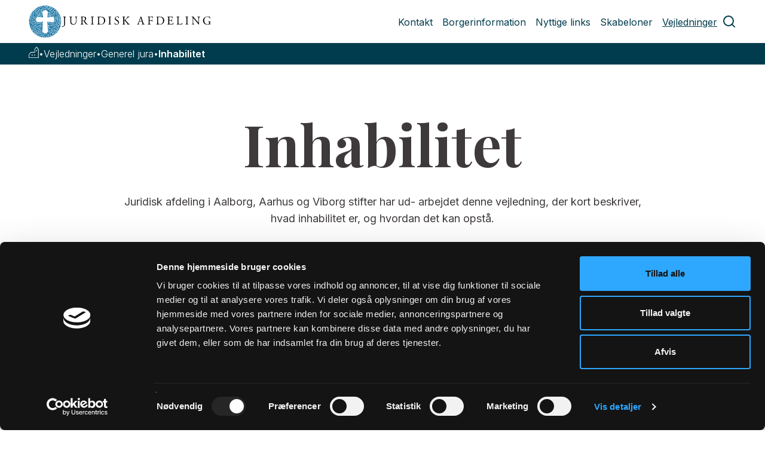

--- FILE ---
content_type: text/html;charset=UTF-8
request_url: https://www.stiftsjura.dk/vejledninger/generel-jura/inhabilitet
body_size: 8005
content:
<!doctype html><html lang="da">
<!--
This website is powered by Neos, the Open Source Content Application Platform licensed under the GNU/GPL.
Neos is based on Flow, a powerful PHP application framework licensed under the MIT license.

More information and contribution opportunities at https://www.neos.io
-->
<head><script id="Cookiebot" src="//consent.cookiebot.com/uc.js" data-cbid="f594287f-da25-4200-b5d3-b7b2df188995" data-blockingmode="auto" type="text/javascript"></script><script defer src="https://analytics.silktide.com/149aa2ff25dc12c77a897e9b319cfd3d.js"></script><script>        (function (s,i,l,k,y) {            s[i] = s[i] || y;            s[l] = s[l] || [];            s[k] = function(e, p) { p = p || {}; p.event = e; s[l].push(p); };            s[k]('page_load');        })(window, 'stConfig', 'stEvents', 'silktide', {});        </script>

<meta charset="UTF-8" /><link rel="stylesheet" href="https://www.stiftsjura.dk/_Resources/Static/Packages/FIT.FolkekirkenDk/Styles/stiftsjura.css?bust=9541a61f" /><link rel="stylesheet" href="https://www.stiftsjura.dk/_Resources/Static/Packages/FIT.FolkekirkenDk/Styles/external/jquery-ui.min.css?bust=68b49b0e" /><link rel="stylesheet" href="https://www.stiftsjura.dk/_Resources/Static/Packages/FIT.FolkekirkenDk/JavaScript/slick-master/slick/slick.min.css?bust=0db85af2" /><link rel="stylesheet" href="https://www.stiftsjura.dk/_Resources/Static/Packages/FIT.FolkekirkenDk/JavaScript/jplayer_skin/blue.monday/jplayer.blue.monday.min.css?bust=5ed76962" /><link rel="stylesheet" href="https://www.stiftsjura.dk/_Resources/Static/Packages/FIT.FolkekirkenDk/Styles/MediaPortal.css?bust=3d8be36b" /><meta name="google-site-verification" content="CvSCFMygVEpcEc3wWvR3Hdf5FVgXpPE2y2aUPa-oG4A" /><link rel="stylesheet" href="https://www.stiftsjura.dk/_Resources/Static/Packages/FIT.FolkekirkenDk/Styles/external/font-awesome/font-awesome.min.css?bust=512c7d79" /><title>Inhabilitet | stiftsjura.dk</title><meta name="robots" content="index,follow" /><link rel="canonical" href="https://www.stiftsjura.dk/vejledninger/generel-jura/inhabilitet" /><meta name="twitter:card" content="summary" /><meta name="twitter:title" content="Inhabilitet" /><meta name="twitter:url" content="https://www.stiftsjura.dk/vejledninger/generel-jura/inhabilitet" /><meta property="og:type" content="website" /><meta property="og:title" content="Inhabilitet" /><meta property="og:site_name" content="stiftsjura.dk" /><meta property="og:locale" content="dk-DK" /><meta property="og:url" content="https://www.stiftsjura.dk/vejledninger/generel-jura/inhabilitet" /><script type="application/ld+json">{"@context":"http:\/\/schema.org\/","@type":"BreadcrumbList","itemListElement":[{"@type":"ListItem","position":1,"name":"stiftsjura.dk","item":"https:\/\/www.stiftsjura.dk\/"},{"@type":"ListItem","position":2,"name":"Vejledninger","item":"https:\/\/www.stiftsjura.dk\/vejledninger"},{"@type":"ListItem","position":3,"name":"Generel jura","item":"https:\/\/www.stiftsjura.dk\/vejledninger\/generel-jura"},{"@type":"ListItem","position":4,"name":"Inhabilitet","item":"https:\/\/www.stiftsjura.dk\/vejledninger\/generel-jura\/inhabilitet"}]}</script>
	<meta http-equiv="X-UA-Compatible" content="IE=edge">
	<meta name="viewport" content="width=device-width, initial-scale=1">
	<meta name="description" content="Juridisk afdeling i Aalborg, Aarhus og Viborg stifter har ud- arbejdet denne vejledning, der kort beskriver, hvad inhabilitet er, og hvordan det kan opstå." />
	<meta property="og:url" content="https://www.stiftsjura.dk/vejledninger/generel-jura/inhabilitet" />
	<meta property="og:title" content="Inhabilitet" />
	<meta property="og:site_name" content="stiftsjura.dk" />
	<meta property="og:description" content="Juridisk afdeling i Aalborg, Aarhus og Viborg stifter har ud- arbejdet denne vejledning, der kort beskriver, hvad inhabilitet er, og hvordan det kan opstå." />
	
			
			<meta property="og:image" content="https://www.stiftsjura.dk/_Resources/Persistent/2/a/7/b/2a7bb1f82afa4c994ddabd2ab9dc66bbcfed38f6/hammer-620011_1920-1920x768-1000x400.jpg" />
			
			
		
	<meta name="twitter:card" content="summary_large_image">
	<meta property="twitter:title" content="stiftsjura.dk" />
	<meta property="twitter:description" content="Juridisk afdeling i Aalborg, Aarhus og Viborg stifter har ud- arbejdet denne vejledning, der kort beskriver, hvad inhabilitet er, og hvordan det kan opstå." />
	
	<link rel="apple-touch-icon" sizes="57x57" href="https://www.stiftsjura.dk/_Resources/Static/Packages/FIT.FolkekirkenDk/Images/sites/stiftsjura/favicons/apple-touch-icon-57x57.png?bust=77a3c13b">
	<link rel="apple-touch-icon" sizes="60x60" href="https://www.stiftsjura.dk/_Resources/Static/Packages/FIT.FolkekirkenDk/Images/sites/stiftsjura/favicons/apple-touch-icon-60x60.png?bust=42df39eb">
	<link rel="apple-touch-icon" sizes="72x72" href="https://www.stiftsjura.dk/_Resources/Static/Packages/FIT.FolkekirkenDk/Images/sites/stiftsjura/favicons/apple-touch-icon-72x72.png?bust=060ef441">
	<link rel="apple-touch-icon" sizes="76x76" href="https://www.stiftsjura.dk/_Resources/Static/Packages/FIT.FolkekirkenDk/Images/sites/stiftsjura/favicons/apple-touch-icon-76x76.png?bust=422588d0">
	<link rel="apple-touch-icon" sizes="114x114" href="https://www.stiftsjura.dk/_Resources/Static/Packages/FIT.FolkekirkenDk/Images/sites/stiftsjura/favicons/apple-touch-icon-114x114.png?bust=2596e121">
	<link rel="apple-touch-icon" sizes="120x120" href="https://www.stiftsjura.dk/_Resources/Static/Packages/FIT.FolkekirkenDk/Images/sites/stiftsjura/favicons/apple-touch-icon-120x120.png?bust=1e754088">
	<link rel="apple-touch-icon" sizes="144x144" href="https://www.stiftsjura.dk/_Resources/Static/Packages/FIT.FolkekirkenDk/Images/sites/stiftsjura/favicons/apple-touch-icon-144x144.png?bust=0443edd3">
	<link rel="apple-touch-icon" sizes="152x152" href="https://www.stiftsjura.dk/_Resources/Static/Packages/FIT.FolkekirkenDk/Images/sites/stiftsjura/favicons/apple-touch-icon-152x152.png?bust=f8bcf1bb">
	<link rel="apple-touch-icon" sizes="180x180" href="https://www.stiftsjura.dk/_Resources/Static/Packages/FIT.FolkekirkenDk/Images/sites/stiftsjura/favicons/apple-touch-icon-180x180.png?bust=feede269">
	<link rel="icon" type="Images/png" href="https://www.stiftsjura.dk/_Resources/Static/Packages/FIT.FolkekirkenDk/Images/sites/stiftsjura/favicons/favicon-32x32.png?bust=78d95c34" sizes="32x32">
	<link rel="icon" type="Images/png" href="https://www.stiftsjura.dk/_Resources/Static/Packages/FIT.FolkekirkenDk/Images/sites/stiftsjura/favicons/android-chrome-192x192.png?bust=705de14e" sizes="192x192">
	<link rel="icon" type="Images/png" href="https://www.stiftsjura.dk/_Resources/Static/Packages/FIT.FolkekirkenDk/Images/sites/stiftsjura/favicons/favicon-96x96.png?bust=98345c36" sizes="96x96">
	<link rel="icon" type="Images/png" href="https://www.stiftsjura.dk/_Resources/Static/Packages/FIT.FolkekirkenDk/Images/sites/stiftsjura/favicons/favicon-16x16.png?bust=dfc6a90e" sizes="16x16">
	<link rel="manifest" href="https://www.stiftsjura.dk/_Resources/Static/Packages/FIT.FolkekirkenDk/Images/sites/stiftsjura/favicons/manifest.json?bust=ada4746f">
	<meta name="msapplication-TileColor" content="#602ba1">
	<meta name="msapplication-TileImage" content="https://www.stiftsjura.dk/_Resources/Static/Packages/FIT.FolkekirkenDk/Images/sites/stiftsjura/favicons/mstile-144x144.png?bust=1965a013">
	<meta name="msapplication-config" content="https://www.stiftsjura.dk/_Resources/Static/Packages/FIT.FolkekirkenDk/Images/sites/stiftsjura/favicons/browserconfig.xml?bust=fe9d2317">
	<meta name="theme-color" content="#ffffff">
<link rel="stylesheet" href="//fonts.googleapis.com/css?family=Playfair+Display:ital,wght@100,200,300,400,500,600,700&amp;display=swap" /><link rel="stylesheet" href="//fonts.googleapis.com/css?family=Inter:wght@100,200,300,400,500,600&amp;display=swap" /><a class="skip-to-content-link" href="#area-content">Fortsæt til hovedindholdet</a>
<link rel="stylesheet" href="https://www.stiftsjura.dk/_Resources/Static/Packages/FIT.NodeTypes/Styles/Main.css?bust=6c9e26e8?h=6c9e26e8" /><script src="https://www.stiftsjura.dk/_Resources/Static/Packages/FIT.NodeTypes/Scripts/Main.js?bust=07f90649?h=07f90649" defer></script><link rel="stylesheet" href="https://www.stiftsjura.dk/_Resources/Static/Packages/FIT.WebTv/Styles/Main.css?bust=56d4cbe4?h=56d4cbe4" /><script src="https://www.stiftsjura.dk/_Resources/Static/Packages/FIT.WebTv/Scripts/Main.js?bust=f22e5170?h=f22e5170" defer></script></head><body class="articlePage" id="folkekirkenDk">

<div class="folkekirken-layout"><div class="layout-top"><header class="header"><div class="search-menu"><form class="search-input" role="search" method="GET" action="/soeg"><input name="search" type="text" placeholder="Søg på stiftsjura.dk" /><svg class="search-button" width="24" height="24" viewBox="0 0 24 24" fill="none" xmlns="http://www.w3.org/2000/svg"><path d="M11 19C15.4183 19 19 15.4183 19 11C19 6.58172 15.4183 3 11 3C6.58172 3 3 6.58172 3 11C3 15.4183 6.58172 19 11 19Z" stroke="#3B246B" stroke-width="2" stroke-linecap="round" stroke-linejoin="round" /><path d="M20.9999 21L16.6499 16.65" stroke="#3B246B" stroke-width="2" stroke-linecap="round" stroke-linejoin="round" /></svg></form></div><div class="header-body-container"><div class="header-body"><a href="/" class="header-logo"><div class="logo-icon"></div><div class="logo-text"></div></a><div class="header-menu"><ul><li><a href="/kontakt" class>Kontakt</a></li><li><a href="/borgerinformation" class>Borgerinformation</a><div class="header-submenu"><div class="menu-item-cta"><span></span><a href="/borgerinformation">Gå til Borgerinformation</a></div><div class="menu-subitems"><div class="menu-subitem"><a href="/borgerinformation/naar-et-menneske-doer" class>Når et menneske dør</a></div></div></div></li><li><a href="/nyttige-links" class>Nyttige links</a></li><li><a href="/skabeloner" class>Skabeloner</a></li><li><a href="/vejledninger" class="is-active">Vejledninger</a><div class="header-submenu"><div class="menu-item-cta"><span></span><a href="/vejledninger">Gå til Vejledninger</a></div><div class="menu-subitems"><div class="menu-subitem"><a href="/vejledninger/generel-jura" class="is-active">Generel jura</a></div><div class="menu-subitem"><a href="/vejledninger/kirkelige-handlinger" class>Kirkelige handlinger</a></div><div class="menu-subitem"><a href="/vejledninger/kirken-og-kirkegaarden" class>Kirken og kirkegården</a></div><div class="menu-subitem"><a href="/vejledninger/menighedsraad" class>Menighedsråd</a></div><div class="menu-subitem"><a href="/vejledninger/persondata" class>Persondata</a></div></div></div></li><li class="search-icon-container"><svg id="search-icon" width="24" height="24" viewBox="0 0 24 24" fill="none" xmlns="http://www.w3.org/2000/svg"><path d="M11 19C15.4183 19 19 15.4183 19 11C19 6.58172 15.4183 3 11 3C6.58172 3 3 6.58172 3 11C3 15.4183 6.58172 19 11 19Z" stroke="#3B246B" stroke-width="2" stroke-linecap="round" stroke-linejoin="round" /><path d="M20.9999 21L16.6499 16.65" stroke="#3B246B" stroke-width="2" stroke-linecap="round" stroke-linejoin="round" /></svg></li></ul><div class="header-menu-collapsable menu-hidden"><button class="open-icon" popovertarget="mobile-menu" popovertargetaction="show"><svg popovertarget="mobile-menu" popovertargetaction="show" width="24" height="24" viewBox="0 0 24 24" fill="none" xmlns="http://www.w3.org/2000/svg"><path d="M3 6H21" stroke="#3B246B" stroke-width="2" stroke-linecap="round" stroke-linejoin="round" /><path d="M3 12H21" stroke="#3B246B" stroke-width="2" stroke-linecap="round" stroke-linejoin="round" /><path d="M3 18H21" stroke="#3B246B" stroke-width="2" stroke-linecap="round" stroke-linejoin="round" /></svg></button><button class="close-icon" popovertarget="mobile-menu" popovertargetaction="hide"><svg popovertarget="mobile-menu" popovertargetaction="hide" width="24" height="24" viewBox="0 0 24 24" fill="none" xmlns="http://www.w3.org/2000/svg"><path d="M18 6L6 18" stroke="#3B246B" stroke-width="2" stroke-linecap="round" stroke-linejoin="round" /><path d="M6 6L18 18" stroke="#3B246B" stroke-width="2" stroke-linecap="round" stroke-linejoin="round" /></svg></button></div></div><div class="header-menu-mobile" id="mobile-menu" popover="auto"><div class="search-menu"><form class="search-input" role="search" method="GET" action="/soeg"><input name="search" type="text" placeholder="Søg på stiftsjura.dk" /><svg class="search-button" width="24" height="24" viewBox="0 0 24 24" fill="none" xmlns="http://www.w3.org/2000/svg"><path d="M11 19C15.4183 19 19 15.4183 19 11C19 6.58172 15.4183 3 11 3C6.58172 3 3 6.58172 3 11C3 15.4183 6.58172 19 11 19Z" stroke="#3B246B" stroke-width="2" stroke-linecap="round" stroke-linejoin="round" /><path d="M20.9999 21L16.6499 16.65" stroke="#3B246B" stroke-width="2" stroke-linecap="round" stroke-linejoin="round" /></svg></form></div><ul><li class="menu-item"><div class="menu-item-title"><span>Kontakt</span><svg width="18" height="31" viewBox="0 0 18 31" fill="none" xmlns="http://www.w3.org/2000/svg"><path d="M2 12L9.36842 19L16 12" stroke="#663399" stroke-width="1.5" stroke-linecap="square" /></svg></div></li><li class="menu-item"><div class="menu-item-title"><span>Borgerinformation</span><svg width="18" height="31" viewBox="0 0 18 31" fill="none" xmlns="http://www.w3.org/2000/svg"><path d="M2 12L9.36842 19L16 12" stroke="#663399" stroke-width="1.5" stroke-linecap="square" /></svg></div><ul class="header-submenu"><li class="menu-subitem"><a href="/borgerinformation">Gå til Borgerinformation</a></li><li class="menu-subitem"><a href="/borgerinformation/naar-et-menneske-doer" class>Når et menneske dør</a></li></ul></li><li class="menu-item"><div class="menu-item-title"><span>Nyttige links</span><svg width="18" height="31" viewBox="0 0 18 31" fill="none" xmlns="http://www.w3.org/2000/svg"><path d="M2 12L9.36842 19L16 12" stroke="#663399" stroke-width="1.5" stroke-linecap="square" /></svg></div></li><li class="menu-item"><div class="menu-item-title"><span>Skabeloner</span><svg width="18" height="31" viewBox="0 0 18 31" fill="none" xmlns="http://www.w3.org/2000/svg"><path d="M2 12L9.36842 19L16 12" stroke="#663399" stroke-width="1.5" stroke-linecap="square" /></svg></div></li><li class="menu-item"><div class="menu-item-title"><span>Vejledninger</span><svg width="18" height="31" viewBox="0 0 18 31" fill="none" xmlns="http://www.w3.org/2000/svg"><path d="M2 12L9.36842 19L16 12" stroke="#663399" stroke-width="1.5" stroke-linecap="square" /></svg></div><ul class="header-submenu"><li class="menu-subitem"><a href="/vejledninger">Gå til Vejledninger</a></li><li class="menu-subitem"><a href="/vejledninger/generel-jura" class="is-active">Generel jura</a></li><li class="menu-subitem"><a href="/vejledninger/kirkelige-handlinger" class>Kirkelige handlinger</a></li><li class="menu-subitem"><a href="/vejledninger/kirken-og-kirkegaarden" class>Kirken og kirkegården</a></li><li class="menu-subitem"><a href="/vejledninger/menighedsraad" class>Menighedsråd</a></li><li class="menu-subitem"><a href="/vejledninger/persondata" class>Persondata</a></li></ul></li></ul></div></div></div></header><div class="breadcrumb-container"><a href="/" class="normal"><span class="mobile-arrow"><svg width="9" height="8" viewBox="0 0 9 8" fill="none" xmlns="http://www.w3.org/2000/svg"><path d="M0.646446 3.64645C0.451184 3.84171 0.451184 4.15829 0.646446 4.35355L3.82843 7.53553C4.02369 7.7308 4.34027 7.7308 4.53553 7.53553C4.7308 7.34027 4.7308 7.02369 4.53553 6.82843L1.70711 4L4.53553 1.17157C4.7308 0.976311 4.7308 0.659728 4.53553 0.464466C4.34027 0.269204 4.02369 0.269204 3.82843 0.464466L0.646446 3.64645ZM9 3.5L1 3.5V4.5L9 4.5V3.5Z" fill="white" /></svg></span><span class="mobile-breadcrumb-home">Forside</span><svg class="breadcrumb-home" width="17" height="20" viewBox="0 0 17 20" fill="none" xmlns="http://www.w3.org/2000/svg"><path d="M16.7227 18.5664C16.7227 18.6211 16.7044 18.6849 16.668 18.7578C16.6497 18.8307 16.6406 18.8854 16.6406 18.9219C16.5859 18.9219 16.5312 18.9401 16.4766 18.9766C16.4401 19.013 16.4036 19.0312 16.3672 19.0312C16.3672 19.0312 16.349 19.0312 16.3125 19.0312C16.2943 19.0312 16.2852 19.0312 16.2852 19.0312H0.699219C0.608073 19.0312 0.535156 19.0312 0.480469 19.0312C0.425781 19.013 0.380208 18.9766 0.34375 18.9219C0.289062 18.8854 0.24349 18.8307 0.207031 18.7578C0.170573 18.6849 0.152344 18.6211 0.152344 18.5664V13.207C0.152344 13.1706 0.170573 13.1341 0.207031 13.0977C0.24349 13.043 0.289062 12.9883 0.34375 12.9336L3.32422 9.16016C3.37891 9.10547 3.42448 9.0599 3.46094 9.02344C3.51562 8.98698 3.58854 8.96875 3.67969 8.96875H9.66797V4.40234C9.66797 4.36589 9.66797 4.32943 9.66797 4.29297C9.6862 4.23828 9.71354 4.18359 9.75 4.12891L12.8398 0.4375C12.8945 0.401042 12.9401 0.364583 12.9766 0.328125C13.0312 0.291667 13.1042 0.273438 13.1953 0.273438C13.2865 0.273438 13.3503 0.291667 13.3867 0.328125C13.4414 0.364583 13.4961 0.401042 13.5508 0.4375L16.6406 4.12891C16.6771 4.18359 16.6953 4.23828 16.6953 4.29297C16.7135 4.32943 16.7227 4.36589 16.7227 4.40234V18.5664ZM15.7383 4.56641L13.1133 1.42188L10.543 4.56641V9.51562C10.543 9.64323 10.5065 9.7526 10.4336 9.84375C10.3607 9.91667 10.2513 9.95312 10.1055 9.95312H3.87109L1.05469 13.3711V18.1289H15.7383V4.56641ZM12.4844 7.49219H13.9062V6.42578C13.9062 6.24349 13.8333 6.07943 13.6875 5.93359C13.5417 5.78776 13.3776 5.71484 13.1953 5.71484C13.013 5.71484 12.849 5.78776 12.7031 5.93359C12.5573 6.07943 12.4844 6.24349 12.4844 6.42578V7.49219ZM5.01953 14.875H6.41406V13.8359C6.41406 13.6536 6.34115 13.4896 6.19531 13.3438C6.04948 13.1979 5.88542 13.125 5.70312 13.125C5.53906 13.125 5.38411 13.1979 5.23828 13.3438C5.09245 13.4896 5.01953 13.6536 5.01953 13.8359V14.875ZM9.14844 14.875H10.543V13.8359C10.543 13.6536 10.4701 13.4896 10.3242 13.3438C10.1784 13.1979 10.0234 13.125 9.85938 13.125C9.67708 13.125 9.51302 13.1979 9.36719 13.3438C9.22135 13.4896 9.14844 13.6536 9.14844 13.8359V14.875Z" fill="white"/></svg></a><span>•</span><a href="/vejledninger" class="active"><span class="mobile-arrow"><svg width="9" height="8" viewBox="0 0 9 8" fill="none" xmlns="http://www.w3.org/2000/svg"><path d="M0.646446 3.64645C0.451184 3.84171 0.451184 4.15829 0.646446 4.35355L3.82843 7.53553C4.02369 7.7308 4.34027 7.7308 4.53553 7.53553C4.7308 7.34027 4.7308 7.02369 4.53553 6.82843L1.70711 4L4.53553 1.17157C4.7308 0.976311 4.7308 0.659728 4.53553 0.464466C4.34027 0.269204 4.02369 0.269204 3.82843 0.464466L0.646446 3.64645ZM9 3.5L1 3.5V4.5L9 4.5V3.5Z" fill="white" /></svg></span>Vejledninger</a><span>•</span><a href="/vejledninger/generel-jura" class="active"><span class="mobile-arrow"><svg width="9" height="8" viewBox="0 0 9 8" fill="none" xmlns="http://www.w3.org/2000/svg"><path d="M0.646446 3.64645C0.451184 3.84171 0.451184 4.15829 0.646446 4.35355L3.82843 7.53553C4.02369 7.7308 4.34027 7.7308 4.53553 7.53553C4.7308 7.34027 4.7308 7.02369 4.53553 6.82843L1.70711 4L4.53553 1.17157C4.7308 0.976311 4.7308 0.659728 4.53553 0.464466C4.34027 0.269204 4.02369 0.269204 3.82843 0.464466L0.646446 3.64645ZM9 3.5L1 3.5V4.5L9 4.5V3.5Z" fill="white" /></svg></span>Generel jura</a><span>•</span><a href="/vejledninger/generel-jura/inhabilitet" class="current"><span class="mobile-arrow"><svg width="9" height="8" viewBox="0 0 9 8" fill="none" xmlns="http://www.w3.org/2000/svg"><path d="M0.646446 3.64645C0.451184 3.84171 0.451184 4.15829 0.646446 4.35355L3.82843 7.53553C4.02369 7.7308 4.34027 7.7308 4.53553 7.53553C4.7308 7.34027 4.7308 7.02369 4.53553 6.82843L1.70711 4L4.53553 1.17157C4.7308 0.976311 4.7308 0.659728 4.53553 0.464466C4.34027 0.269204 4.02369 0.269204 3.82843 0.464466L0.646446 3.64645ZM9 3.5L1 3.5V4.5L9 4.5V3.5Z" fill="white" /></svg></span>Inhabilitet</a><span></span></div></div><div class="layout-middle"><div id="area-content" class="main-container"><div class="neos-contentcollection">
<div class="teaserWithoutImage fit-folkekirkendk-teaserwithoutimage">


	
			

		
				<div class="text">
					
							<h1>Inhabilitet</h1>
						
				</div>
				<div style="clear:both;"></div>
			
	

			
				<div><p>Juridisk afdeling i Aalborg, Aarhus og Viborg stifter har ud- arbejdet denne vejledning, der kort beskriver, hvad inhabilitet er, og hvordan det kan opstå.</p></div>
			
		

</div>
<div class="fit-folkekirkendk-button-element "><a target="_blank"href="https://www.stiftsjura.dk/_Resources/Persistent/8/7/f/3/87f3b7553b8c5798ed71ae4931a9da63f32c83d7/20241128%20Vejledning%20om%20inhabilitet.pdf"><div class="button-element primary-bg black-border small without-button"><h3 class="text-center"><i class="fa fa-file-pdf-o"></i><span>Hent vejledning som pdf</span></h3></div></a></div>
<div class="neos-nodetypes-text">
	<div><p><em>20241128</em></p><h3>1. Regler om inhabilitet (<a target="_blank"href="https://www.retsinformation.dk/Forms/R0710.aspx?id=161411">§§ 3-6 Forvaltningsloven</a>)&nbsp;</h3><p>Formålet med inhabilitetsreglerne er at sikre, at</p><ul><li>den enkelte sag behandles korrekt, og</li><li>der ikke skabes mistillid til den offentlige forvaltning.</li></ul><p>Der bør dog ikke i et unødigt omfang lægges hindringer i vejen for, at menighedsrådsmedlemmer kan deltage i sagsbehandlingen i menighedsrådet.</p><p>For at være inhabil skal der være omstændigheder, der ud fra en generel vurdering kan skabe tvivl om medlemmets upartiskhed.</p><h2><strong>1.1 Særlig personlig eller økonomisk interesse i en sag </strong>(<a target="_blank"href="https://www.retsinformation.dk/Forms/R0710.aspx?id=161411">§ 3, stk. 1, nr. 1</a>)</h2><p>Medlemmet er inhabilt i forhold til en bestemt sag, hvis medlemmet selv, medlemmets ægtefælle eller andre nærtstående har en særlig personlig eller økonomisk interesse i sagens udfald.</p><p>Provstiudvalget og menighedsrådet vurderer, om der er en væsentlig, uvedkommende interesse, og det derfor kan frygtes, at medlemmets stillingtagen til sagen vil være påvirket heraf. Medlemmet vil i sådan et tilfælde være inhabilt.</p><h2><strong>1.2 Medlem af foreninger m.v. </strong>(<a target="_blank"href="https://www.retsinformation.dk/Forms/R0710.aspx?id=161411">§ 3, stk. 1, nr. 3</a>)</h2><p>Medlemmet er inhabilt i forhold til en bestemt sag, hvis medlemmet deltager i ledelsen af eller i øvrigt har en nær tilknytning til et selskab, en forening eller en anden privat juridisk person, der har en særlig interesse i sagens udfald.</p><p>Provstiudvalgs- og menighedsrådsmedlemmer, som er medlemmer af bestyrelsen for et selskab eller en forening eller anden privat juridisk person, vil derfor være inhabile ved menighedsrådets behandling af en sag, hvis foreningen er part eller har en særlig interesse i sagens udfald.</p><p>Når menighedsrådsmedlemmet er udpeget af menighedsrådet med henblik på at varetage menighedsrådets interesser i foreningen, fonden eller lignende, er der typisk ikke fare for, at afgørelsen vil blive påvirket af uvedkommende hensyn.</p><p>Menighedsrådsmedlemmer arbejder ofte sideløbende med menighedsrådsarbejdet i foreninger eller frivillige organisationer, der ansøger om støtte ved menighedsrådene. Dette betyder ikke, at medlemmet er inhabilt i forhold til menighedsrådets behandling af foreningen eller organisationens ansøgninger, medmindre det følger af sagens karakter eller den pågældendes tilknytning til organisationen, at dette i sig selv er egnet til at vække tvivl om vedkommendes upartiskhed.</p><h2><strong>1.3 Øvrige omstændigheder </strong>(<a target="_blank"href="https://www.retsinformation.dk/Forms/R0710.aspx?id=161411">§ 3, stk. 1, nr. 5</a>)</h2><p>Medlemmet er inhabilt i forhold til en bestemt sag, hvis der i øvrigt foreligger omstændigheder, som er egnede til at vække tvivl om vedkommendes upartiskhed.</p><h2><strong>2. Provstiudvalget </strong>(<a target="_blank"href="https://www.retsinformation.dk/eli/lta/2023/435">§ 2 i bekendtgørelse om provstiudvalgets virksomhed</a>)</h2><p>&nbsp;</p><h2><strong>2.1 Altid inhabil </strong><a target="_blank"href="https://www.retsinformation.dk/eli/lta/2023/435">(§ 2, stk. 1</a>)</h2><p>For provstiudvalgsmedlemmer, der også er menighedsrådsmedlemmer, er der principielt risiko for interessekonflikter, når provstiudvalget skal træffe afgørelse eller afgive erklæring i sager, der vedrører det menighedsråd, som den pågældende er medlem af.</p><p>For at undgå risikoen for interessekonflikter må et provstiudvalgsmedlem ikke deltage i udvalgets forhandling og afstemning i sager, der vedrører det sogn, hvor provstiudvalgsmedlemmet er medlem af menighedsrådet. F.eks. kan provsten således ikke deltage i afgørelsen om et sognegårdsbyggeri i hans/hendes sogn. En præsterepræsentant kan heller ikke deltage ved provstiudvalgets ansættelse af en provst, når provsten skal ansættes i det sogn, hvor præsterepræsentanten ligeledes er ansat.</p><p>Medlemmet har dog ret til at udtale sig i sagen.</p><h2><strong>2.2 Konkret vurdering </strong>(<a target="_blank"href="https://www.retsinformation.dk/eli/lta/2023/435">§ 2, stk. 2</a>)</h2><p>Provstiudvalget træffer beslutning om, hvorvidt et medlem i øvrigt har en sådan interesse i en sag, at medlemmet er afskåret fra at deltage i udvalgets forhandling og afstemning om sagen.</p><p>Spørgsmålet om et medlems inhabilitet skal afklares, inden behandlingen af sagen påbegyndes.</p><p>Under forhandlingen og afstemningen i de nævnte sager skal den inhabile forlade mødelokalet.</p><p>Medlemmet er ikke udelukket fra at deltage i forhandling og afstemning om sin inhabilitet.</p><p>Et medlem skal altid underrette udvalget, hvis der foreligger forhold, der kan give anledning til tvivl om medlemmets habilitet. Medlemmet skal ikke selv udøve noget skøn over interessens vægt, men overlade dette til udvalget.</p><p>Provstiudvalgets afgørelse om inhabilitet kan indbringes for stiftsøvrigheden.</p><h2><strong>3. Menighedsrådet </strong>(<a target="_blank"href="https://www.retsinformation.dk/eli/lta/2023/1299">§§ 26-28 Menighedsrådsloven</a>)</h2><h2><strong>3.1 Altid inhabil </strong>(<a target="_blank"href="https://www.retsinformation.dk/eli/lta/2023/1299">§ 27</a>)</h2><p>Præster er fødte medlemmer af et menighedsråd. Fødte medlemmer, der er på orlov, er i orlovsperioden fritaget for hvervet som medlem af menighedsrådet, hvilket fremgår af menighedsrådslovens § 2, stk. 1, 2. pkt.</p><p>Menighedsrådslovens <a target="_blank"href="https://www.retsinformation.dk/eli/lta/2023/1299">§ 27</a>, stk. 1, 2, 3 og 4 angiver, hvilke af menighedsrådets forhandlinger og afstemninger, præsterne ikke kan deltage i:</p><ul><li>’forhandling og afstemning i sager, der vedrører præsteboliger eller en anden præst i pastoratet.</li><li>afstemningen i sager, der er omfattet af bestemmelsen i § 38.</li><li>afstemningen i sager, der vedrører opførelse af kirker og nedbrydning eller lukning af kirker eller at tage en kirke delvis ud af brug.</li><li>menighedsrådets afstemning om indstilling i sager om sogneinddeling, herunder oprettelse af nye sogne, og pastoratsinddelingen.</li></ul><p>§ 27, stk. 1 er en egentlig habilitetsregel. Det betyder, at præster under punktet har ret til at fremkomme med synspunkter og bidrage med faktiske oplysninger til en sag, og på den måde være med til at tilvejebringe det beslutningsgrundlag, som de øvrige medlemmer af menighedsrådets forhandling og afstemning baseres på.</p><p>Fordi det er en habilitetsregel, skal præster forlade lokalet, helt som andre menighedsrådsmedlemmer skal gøre når de er inhabile, efter de har haft mulighed for at udtale sig.</p><p>Ifølge menighedsrådslovens § 28 skal præsterne derfor forlade mødelokalet under forhandlingen og afstemningen af de i § 27 beskrevne forhold.</p><p>Præster må altså gerne udtale sig om spørgsmålet, men skal forlade lokalet under forhandlingen og afstemningen.</p><h2><strong>3.2 Repræsentanten for kirkefunktionærerne</strong></h2><p>Repræsentanten for kirkefunktionærerne kan ikke deltage i forhandling i sager om ansættelse af kirkefunktionærer og i sager, der angår andre funktionærer ved kirken og kirkegården.</p><h2><strong>3.3 Konkret vurdering </strong>(<a target="_blank"href="https://www.retsinformation.dk/eli/lta/2023/1299">§ 26</a>)</h2><p>Menighedsrådet beslutter, om et medlem har en sådan interesse i en sag, at medlemmet er udelukket fra at deltage i menighedsrådets forhandling og afstemning om sagen.</p><p>Spørgsmålet om et medlems inhabilitet skal afklares, inden behandlingen af sagen påbegyndes.</p><p>Under forhandlingen og afstemningen i de nævnte sager skal den inhabile forlade mødelokalet.</p><p>Medlemmet er ikke udelukket fra at deltage i forhandling og afstemning om sin inhabilitet.</p><p>Et medlem skal altid underrette rådet, hvis der foreligger forhold, der kan give anledning til tvivl om medlemmets habilitet. Medlemmet skal ikke selv udøve noget skøn over interessens vægt, men overlade dette til rådet.</p><p>Menighedsrådets afgørelse om inhabilitet kan indbringes for biskoppen.</p><h2><strong>3.4 Kollegiale organer</strong></h2><p>Menighedsråd og provstiudvalg er kollegiale organer og afgørelser træffes som udgangspunkt ved afstemning. Viser det sig efter en afstemning, at et medlem har været inhabil, er udgangspunktet at afgørelsen er ugyldig, men der skal laves en konkret vurdering af om den inhabiles stemme har været udslagsgivende.&nbsp;</p><p>Kan inhabiliteten ikke antages at have haft væsentlig betydning for afgørelsen, kan den næppe anses for ugyldig.</p><h2><strong>4. Hvis du vil vide mere</strong></h2><p>Liste over lovgivning, der er henvist til;</p><ul><li><a target="_blank"href="https://www.retsinformation.dk/forms/r0710.aspx?id=161411">Forvaltningsloven</a></li><li><a target="_blank"href="https://www.retsinformation.dk/eli/lta/2023/1299">Menighedsrådsloven</a></li><li><a target="_blank"href="https://www.retsinformation.dk/eli/lta/2023/435">Bekendtgørelse om provstiudvalgenes virksomhed</a></li><li><a target="_blank"href="https://www.folkekirkenspersonale.dk/fileadmin/user_upload/Dokumenter/Vejledninger/Vejledning_om_medarbejderrepraesentantens_rolle_og_rettigheder.pdf">Medarbejderrepræsentantens rolle og rettigheder</a></li></ul><h2><strong>5. Hjælp og vejledning</strong></h2><p>Har menighedsrådet eller provstiudvalget brug for hjælp og vejledning, er der mulighed for at kontakte det lokale stift.</p></div>
</div></div></div></div><footer class="layout-bottom"><div class="newsletter-container"><div class="newsletter"><div class="newsletter-title"></div><a class="button"></a></div></div><div class="footer-dark"><div class="footer-dark-content"><div class="footer-left"><div class="footer-logo"><div class="footer-logo-icon"></div><div class="footer-logo-text"></div></div><div class="footer-address">VIBORG STIFT<br>Domkirkestræde 1<br>8800 Viborg<br>CVR 41075112<br>Telefon: 8662 0911<br>Mail: kmvib@km.dk</div><div class="footer-email"></div><div class="footer-social"></div></div><div class="footer-middle"><p>AALBORG STIFT<br>Thulebakken 1<br>9000 Aalborg<br>CVR 16549711<br>Telefon: 9818 888<br><a href="mailto:kmaal@km.dk">Mail: kmaal@km.dk</a></p></div><div class="footer-right"><p>AARHUS STIFT<br>Dalgas Avenue 46<br>8000 Aarhus C<br>CVR 39902613<br>Telefon: 8614 5100<br>Mail: kmaar@km.dk</p></div></div></div></footer></div><script src="https://ajax.googleapis.com/ajax/libs/jquery/1.11.0/jquery.min.js"></script><script src="https://ajax.googleapis.com/ajax/libs/jqueryui/1.11.3/jquery-ui.min.js"></script><script src="https://www.stiftsjura.dk/_Resources/Static/Packages/FIT.FolkekirkenDk/JavaScript/Main.min.js?bust=7dab5c81"></script><script src="https://www.stiftsjura.dk/_Resources/Static/Packages/FIT.FolkekirkenDk/Scripts/new.js?bust=54d13d86"></script><script src="//code.jquery.com/jquery-migrate-1.2.1.min.js"></script><script src="//publisher.qbrick.com/Qbrick.Publisher.js"></script><script src="https://www.stiftsjura.dk/_Resources/Static/Packages/FIT.FolkekirkenDk/JavaScript/clipboard.min.js?bust=83ada694"></script><script src="https://www.stiftsjura.dk/_Resources/Static/Packages/FIT.FolkekirkenDk/JavaScript/MediaPortal.js?bust=188e09b4"></script><script data-neos-node="/sites/stiftsjura/node-8xwtrkejxubto/node-xetr5136glu6k/node-mhwhun5sjltta@live" src="https://www.stiftsjura.dk/_Resources/Static/Packages/Neos.Neos/JavaScript/LastVisitedNode.js?bust=775acd7b" async></script></body></html>

--- FILE ---
content_type: text/css; charset=utf-8
request_url: https://www.stiftsjura.dk/_Resources/Static/Packages/FIT.FolkekirkenDk/Styles/stiftsjura.css?bust=9541a61f
body_size: 51415
content:
.dawa-autocomplete-container{position:relative;width:100%;max-width:30em}.dawa-autocomplete-container input{width:100%;box-sizing:border-box;font-size:inherit;font-family:inherit}.dawa-autocomplete-suggestions{margin:.3em 0 0;padding:0;text-align:left;border-radius:.3125em;background:#fcfcfc;box-shadow:0 .0625em .15625em rgba(0,0,0,.15);position:absolute;left:0;right:0;z-index:9999;overflow-y:auto;box-sizing:border-box;-webkit-overflow-scrolling:touch}.dawa-autocomplete-suggestions .dawa-autocomplete-suggestion{margin:0;list-style:none;cursor:pointer;padding:.4em .6em;color:#333;border:.0625em solid #ddd;border-bottom-width:0}.dawa-autocomplete-suggestions .dawa-autocomplete-suggestion:first-child{border-top-left-radius:inherit;border-top-right-radius:inherit}.dawa-autocomplete-suggestions .dawa-autocomplete-suggestion:last-child{border-bottom-left-radius:inherit;border-bottom-right-radius:inherit;border-bottom-width:.0625em}.dawa-autocomplete-suggestions .dawa-autocomplete-suggestion.dawa-selected,.dawa-autocomplete-suggestions .dawa-autocomplete-suggestion:focus,.dawa-autocomplete-suggestions .dawa-autocomplete-suggestion:hover{background:#f0f0f0}
@font-face{font-family:folkekirken2014;src:url(../images/bf3969e501c83c65ab6276642873e0a9.eot);src:url(../images/bf3969e501c83c65ab6276642873e0a9.eot#iefix) format("embedded-opentype"),url(../images/478ac4bd2602b1d8ae15a621f2af5dac.ttf) format("truetype"),url(../images/37e7433b1f82c1bfb641e51ec828668a.woff) format("woff"),url(../images/8b9249a4e50458d60136cf358d08ef7a.svg#folkekirken2014) format("svg");font-weight:400;font-style:normal}[class*=" fk-"],[class^=fk-]{font-family:folkekirken2014!important;speak:none;font-style:normal;font-weight:400;-webkit-font-feature-settings:normal;font-feature-settings:normal;font-variant:normal;text-transform:none;line-height:1;-webkit-font-smoothing:antialiased;-moz-osx-font-smoothing:grayscale}.fk-node:before{content:"\39"}.fk-info:before{content:"\3a"}.fk-arrow_pictureslider:before{content:"\21"}.fk-arrow:before{content:"\22"}.fk-crossTransparent:before{content:"\23"}.fk-flere_billeder_vlger:before{content:"\24"}.fk-folkekirken_logo_kors:before{content:"\25"}.fk-Folkekirkens_logo_footer:before{content:"\26"}.fk-footer_arrow:before{content:"\27"}.fk-hjtaler:before{content:"\28"}.fk-logo_white:before{content:"\29"}.fk-logotype_white:before{content:"\2a"}.fk-lup_desktop:before{content:"\2b"}.fk-mail:before{content:"\2c"}.fk-menu:before{content:"\2d"}.fk-play:before{content:"\2e"}.fk-print:before{content:"\2f"}.fk-sitemap:before{content:"\30"}.fk-talebobbel:before{content:"\31"}.fk-lup-mobile:before{content:"\32"}.fk-church:before{content:"\33"}.fk-A-plus:before{content:"\34"}.fk-twitter:before{content:"\36"}.fk-camera:before{content:"\35"}.fk-facebook:before{content:"\37"}.fk-print2:before{content:"\38"}.fk-flickr2:before{content:"\3d"}.fk-flickr1:before{content:"\3f"}p.manchet{font-size:18px}p a{border-bottom:1px dotted #069}p a,p a:focus,p a:hover{text-decoration:none!important}p a:focus,p a:hover{border-bottom:1px solid #069}p a:visited{color:#666;border-bottom:1px solid #666}.h1-border{background-color:#069;margin-bottom:20px;margin-top:10px}.preheadline{font-size:17px;font-weight:700;text-transform:uppercase;margin-bottom:-26px;margin-top:17px}html{font-family:sans-serif;-ms-text-size-adjust:100%;-webkit-text-size-adjust:100%}body{margin:0}article,aside,details,figcaption,figure,footer,header,hgroup,main,nav,section,summary{display:block}audio,canvas,progress,video{display:inline-block;vertical-align:baseline}audio:not([controls]){display:none;height:0}[hidden],template{display:none}a{background:transparent}a:active,a:hover{outline:0}abbr[title]{border-bottom:1px dotted}b,strong{font-weight:700}dfn{font-style:italic}h1{font-size:2em;margin:.67em 0}mark{background:#ff0;color:#000}small{font-size:80%}sub,sup{font-size:75%;line-height:0;position:relative;vertical-align:baseline}sup{top:-.5em}sub{bottom:-.25em}img{border:0}svg:not(:root){overflow:hidden}figure{margin:1em 40px}hr{box-sizing:content-box;height:0}pre{overflow:auto;-webkit-overflow-scrolling:touch}code,kbd,pre,samp{font-family:monospace,monospace;font-size:1em}button,input,optgroup,select,textarea{color:inherit;font:inherit;margin:0}button{overflow:visible}button,select{text-transform:none}button,html input[type=button],input[type=reset],input[type=submit]{-webkit-appearance:button;cursor:pointer}button[disabled],html input[disabled]{cursor:default}button::-moz-focus-inner,input::-moz-focus-inner{border:0;padding:0}input{line-height:normal}input[type=checkbox],input[type=radio]{box-sizing:border-box;padding:0}input[type=number]::-webkit-inner-spin-button,input[type=number]::-webkit-outer-spin-button{height:auto}input[type=search]{-webkit-appearance:textfield;box-sizing:content-box}input[type=search]::-webkit-search-cancel-button,input[type=search]::-webkit-search-decoration{-webkit-appearance:none}fieldset{border:1px solid silver;margin:0 2px;padding:.35em .625em .75em}textarea{overflow:auto;-webkit-overflow-scrolling:touch}optgroup{font-weight:700}table{border-collapse:collapse;border-spacing:0}td,th{padding:0}*,:after,:before{box-sizing:border-box}html{font-size:62.5%;-webkit-tap-highlight-color:rgba(0,0,0,0)}body{font-family:Verdana,Helvetica,Arial,sans-serif;font-size:14px;line-height:1.6;color:#333;background-color:#fff}button,input,select,textarea{font-family:inherit;font-size:inherit;line-height:inherit}a{color:#069;text-decoration:none}a:focus,a:hover{color:#069;text-decoration:underline}a:focus{outline:thin dotted;outline:5px auto -webkit-focus-ring-color;outline-offset:-2px}figure{margin:0}img{vertical-align:middle}.img-responsive{display:block;max-width:100%;height:auto}.img-rounded{border-radius:6px}.img-thumbnail{padding:4px;line-height:1.6;background-color:#fff;border:1px solid #ddd;border-radius:4px;transition:all .2s ease-in-out;display:inline-block;max-width:100%;height:auto}.img-circle{border-radius:50%}hr{margin-top:22px;margin-bottom:22px;border:0;border-top:1px solid #eee}.sr-only{position:absolute;width:1px;height:1px;margin:-1px;padding:0;overflow:hidden;clip:rect(0,0,0,0);border:0}.h1,.h2,.h3,.h4,.h5,.h6,h1,h2,h3,h4,h5,h6{font-family:inherit;font-weight:700;line-height:1.1;color:inherit}.h1 .news-overview .news-link-to-list,.h1 .small,.h1 small,.h2 .news-overview .news-link-to-list,.h2 .small,.h2 small,.h3 .news-overview .news-link-to-list,.h3 .small,.h3 small,.h4 .news-overview .news-link-to-list,.h4 .small,.h4 small,.h5 .news-overview .news-link-to-list,.h5 .small,.h5 small,.h6 .news-overview .news-link-to-list,.h6 .small,.h6 small,.news-overview .h1 .news-link-to-list,.news-overview .h2 .news-link-to-list,.news-overview .h3 .news-link-to-list,.news-overview .h4 .news-link-to-list,.news-overview .h5 .news-link-to-list,.news-overview .h6 .news-link-to-list,.news-overview h1 .news-link-to-list,.news-overview h2 .news-link-to-list,.news-overview h3 .news-link-to-list,.news-overview h4 .news-link-to-list,.news-overview h5 .news-link-to-list,.news-overview h6 .news-link-to-list,h1 .news-overview .news-link-to-list,h1 .small,h1 small,h2 .news-overview .news-link-to-list,h2 .small,h2 small,h3 .news-overview .news-link-to-list,h3 .small,h3 small,h4 .news-overview .news-link-to-list,h4 .small,h4 small,h5 .news-overview .news-link-to-list,h5 .small,h5 small,h6 .news-overview .news-link-to-list,h6 .small,h6 small{font-weight:400;line-height:1;color:#999}.h1,.h2,.h3,h1,h2,h3{margin-top:28px;margin-bottom:8px}.h1 .news-overview .news-link-to-list,.h1 .small,.h1 small,.h2 .news-overview .news-link-to-list,.h2 .small,.h2 small,.h3 .news-overview .news-link-to-list,.h3 .small,.h3 small,.news-overview .h1 .news-link-to-list,.news-overview .h2 .news-link-to-list,.news-overview .h3 .news-link-to-list,.news-overview h1 .news-link-to-list,.news-overview h2 .news-link-to-list,.news-overview h3 .news-link-to-list,h1 .news-overview .news-link-to-list,h1 .small,h1 small,h2 .news-overview .news-link-to-list,h2 .small,h2 small,h3 .news-overview .news-link-to-list,h3 .small,h3 small{font-size:65%}#rootpage .h2,#rootpage h2,#sectionpage .h2,#sectionpage h2{margin-top:20px}.h4,.h5,.h6,h4,h5,h6{margin-top:11px;margin-bottom:11px}.h4 .news-overview .news-link-to-list,.h4 .small,.h4 small,.h5 .news-overview .news-link-to-list,.h5 .small,.h5 small,.h6 .news-overview .news-link-to-list,.h6 .small,.h6 small,.news-overview .h4 .news-link-to-list,.news-overview .h5 .news-link-to-list,.news-overview .h6 .news-link-to-list,.news-overview h4 .news-link-to-list,.news-overview h5 .news-link-to-list,.news-overview h6 .news-link-to-list,h4 .news-overview .news-link-to-list,h4 .small,h4 small,h5 .news-overview .news-link-to-list,h5 .small,h5 small,h6 .news-overview .news-link-to-list,h6 .small,h6 small{font-size:75%}.h1,h1{font-size:36px}.h2,h2{font-size:22px}.h3,h3{font-size:24px}.h4,h4{font-size:16px}.h5,h5{font-size:14px}.h6,h6{font-size:12px}p{margin:0 0 11px}.lead{margin-bottom:22px;font-size:16px;font-weight:200;line-height:1.4}.news-overview .news-link-to-list,.small,small{font-size:85%}cite{font-style:normal}.text-left{text-align:left}.text-right{text-align:right}.text-center{text-align:center}.text-justify{text-align:justify}.text-muted{color:#999}.text-primary{color:#428bca}a.text-primary:focus,a.text-primary:hover{color:#3071a9}.text-success{color:#3c763d}a.text-success:focus,a.text-success:hover{color:#2b542c}.text-info{color:#31708f}a.text-info:focus,a.text-info:hover{color:#245269}.text-warning{color:#8a6d3b}a.text-warning:focus,a.text-warning:hover{color:#66512c}.text-danger{color:#a94442}a.text-danger:focus,a.text-danger:hover{color:#843534}.bg-primary{color:#fff;background-color:#428bca}a.bg-primary:focus,a.bg-primary:hover{background-color:#3071a9}.bg-success{background-color:#dff0d8}a.bg-success:focus,a.bg-success:hover{background-color:#c1e2b3}.bg-info{background-color:#d9edf7}a.bg-info:focus,a.bg-info:hover{background-color:#afd9ee}.bg-warning{background-color:#fcf8e3}a.bg-warning:focus,a.bg-warning:hover{background-color:#f7ecb5}.bg-danger{background-color:#f2dede}a.bg-danger:focus,a.bg-danger:hover{background-color:#e4b9b9}.page-header{padding-bottom:10px;margin:44px 0 22px;border-bottom:1px solid #eee}ol,ul{margin-top:0;margin-bottom:11px}ol ol,ol ul,ul ol,ul ul{margin-bottom:0}.list-inline,.list-unstyled{padding-left:0;list-style:none}.list-inline{margin-left:-5px}.list-inline>li{display:inline-block;padding-left:5px;padding-right:5px}dl{margin-top:0;margin-bottom:22px}dd,dt{line-height:1.6}dt{font-weight:700}dd{margin-left:0}abbr[data-original-title],abbr[title]{cursor:help;border-bottom:1px dotted #999}.initialism{font-size:90%;text-transform:uppercase}blockquote{padding:11px 22px;margin:0 0 22px;font-size:18px;border-left:5px solid #eee}blockquote ol:last-child,blockquote p:last-child,blockquote ul:last-child{margin-bottom:0}.news-overview blockquote .news-link-to-list,blockquote .news-overview .news-link-to-list,blockquote .small,blockquote footer,blockquote small{display:block;font-size:80%;line-height:1.6;color:#999}.news-overview blockquote .news-link-to-list:before,blockquote .news-overview .news-link-to-list:before,blockquote .small:before,blockquote footer:before,blockquote small:before{content:"\2014 \00A0"}.blockquote-reverse,blockquote.pull-right{padding-right:15px;padding-left:0;border-right:5px solid #eee;border-left:0;text-align:right}.blockquote-reverse .news-overview .news-link-to-list:before,.blockquote-reverse .small:before,.blockquote-reverse footer:before,.blockquote-reverse small:before,.news-overview .blockquote-reverse .news-link-to-list:before,.news-overview blockquote.pull-right .news-link-to-list:before,blockquote.pull-right .news-overview .news-link-to-list:before,blockquote.pull-right .small:before,blockquote.pull-right footer:before,blockquote.pull-right small:before{content:""}.blockquote-reverse .news-overview .news-link-to-list:after,.blockquote-reverse .small:after,.blockquote-reverse footer:after,.blockquote-reverse small:after,.news-overview .blockquote-reverse .news-link-to-list:after,.news-overview blockquote.pull-right .news-link-to-list:after,blockquote.pull-right .news-overview .news-link-to-list:after,blockquote.pull-right .small:after,blockquote.pull-right footer:after,blockquote.pull-right small:after{content:"\00A0 \2014"}blockquote:after,blockquote:before{content:""}address{margin-bottom:22px;font-style:normal;line-height:1.6}code,kbd,pre,samp{font-family:Menlo,Monaco,Consolas,Courier New,monospace}code{color:#c7254e;background-color:#f9f2f4;white-space:nowrap;border-radius:4px}code,kbd{padding:2px 4px;font-size:90%}kbd{color:#fff;background-color:#333;border-radius:3px;box-shadow:inset 0 -1px 0 rgba(0,0,0,.25)}pre{display:block;padding:11px;margin:0 0 11px;font-size:13px;line-height:1.6;word-break:break-all;word-wrap:break-word;color:#333;background-color:#f5f5f5;border:1px solid #ccc;border-radius:4px}pre code{padding:0;font-size:inherit;color:inherit;white-space:pre-wrap;background-color:transparent;border-radius:0}.pre-scrollable{max-height:340px;overflow-y:scroll;-webkit-overflow-scrolling:touch}.container{margin-right:auto;margin-left:auto;padding-left:14px;padding-right:14px}.container:after,.container:before{content:" ";display:table}.container:after{clear:both}.container-fluid{margin-right:auto;margin-left:auto;padding-left:14px;padding-right:14px}.container-fluid:after,.container-fluid:before{content:" ";display:table}.container-fluid:after{clear:both}.row{margin-left:-14px;margin-right:-14px}.row:after,.row:before{content:" ";display:table}.row:after{clear:both}.col-lg-1,.col-lg-2,.col-lg-3,.col-lg-4,.col-lg-5,.col-lg-6,.col-lg-7,.col-lg-8,.col-lg-9,.col-lg-10,.col-lg-11,.col-lg-12,.col-md-1,.col-md-2,.col-md-3,.col-md-4,.col-md-5,.col-md-6,.col-md-7,.col-md-8,.col-md-9,.col-md-10,.col-md-11,.col-md-12,.col-sm-1,.col-sm-2,.col-sm-3,.col-sm-4,.col-sm-5,.col-sm-6,.col-sm-7,.col-sm-8,.col-sm-9,.col-sm-10,.col-sm-11,.col-sm-12,.col-xs-1,.col-xs-2,.col-xs-3,.col-xs-4,.col-xs-5,.col-xs-6,.col-xs-7,.col-xs-8,.col-xs-9,.col-xs-10,.col-xs-11,.col-xs-12{position:relative;min-height:1px;padding-left:14px;padding-right:14px}.col-xs-1,.col-xs-2,.col-xs-3,.col-xs-4,.col-xs-5,.col-xs-6,.col-xs-7,.col-xs-8,.col-xs-9,.col-xs-10,.col-xs-11,.col-xs-12{float:left}.col-xs-1{width:8.33333%}.col-xs-2{width:16.66667%}.col-xs-3{width:25%}.col-xs-4{width:33.33333%}.col-xs-5{width:41.66667%}.col-xs-6{width:50%}.col-xs-7{width:58.33333%}.col-xs-8{width:66.66667%}.col-xs-9{width:75%}.col-xs-10{width:83.33333%}.col-xs-11{width:91.66667%}.col-xs-12{width:100%}.col-xs-pull-0{right:0}.col-xs-pull-1{right:8.33333%}.col-xs-pull-2{right:16.66667%}.col-xs-pull-3{right:25%}.col-xs-pull-4{right:33.33333%}.col-xs-pull-5{right:41.66667%}.col-xs-pull-6{right:50%}.col-xs-pull-7{right:58.33333%}.col-xs-pull-8{right:66.66667%}.col-xs-pull-9{right:75%}.col-xs-pull-10{right:83.33333%}.col-xs-pull-11{right:91.66667%}.col-xs-pull-12{right:100%}.col-xs-push-0{left:0}.col-xs-push-1{left:8.33333%}.col-xs-push-2{left:16.66667%}.col-xs-push-3{left:25%}.col-xs-push-4{left:33.33333%}.col-xs-push-5{left:41.66667%}.col-xs-push-6{left:50%}.col-xs-push-7{left:58.33333%}.col-xs-push-8{left:66.66667%}.col-xs-push-9{left:75%}.col-xs-push-10{left:83.33333%}.col-xs-push-11{left:91.66667%}.col-xs-push-12{left:100%}.col-xs-offset-0{margin-left:0}.col-xs-offset-1{margin-left:8.33333%}.col-xs-offset-2{margin-left:16.66667%}.col-xs-offset-3{margin-left:25%}.col-xs-offset-4{margin-left:33.33333%}.col-xs-offset-5{margin-left:41.66667%}.col-xs-offset-6{margin-left:50%}.col-xs-offset-7{margin-left:58.33333%}.col-xs-offset-8{margin-left:66.66667%}.col-xs-offset-9{margin-left:75%}.col-xs-offset-10{margin-left:83.33333%}.col-xs-offset-11{margin-left:91.66667%}.col-xs-offset-12{margin-left:100%}table{max-width:100%;background-color:transparent}th{text-align:left}.table{width:100%;margin-bottom:22px}.table>tbody>tr>td,.table>tbody>tr>th,.table>tfoot>tr>td,.table>tfoot>tr>th,.table>thead>tr>td,.table>thead>tr>th{padding:8px;line-height:1.6;vertical-align:top;border-top:1px solid #ddd}.table>thead>tr>th{vertical-align:bottom;border-bottom:2px solid #ddd}.table>caption+thead>tr:first-child>td,.table>caption+thead>tr:first-child>th,.table>colgroup+thead>tr:first-child>td,.table>colgroup+thead>tr:first-child>th,.table>thead:first-child>tr:first-child>td,.table>thead:first-child>tr:first-child>th{border-top:0}.table>tbody+tbody{border-top:2px solid #ddd}.table .table{background-color:#fff}.table-condensed>tbody>tr>td,.table-condensed>tbody>tr>th,.table-condensed>tfoot>tr>td,.table-condensed>tfoot>tr>th,.table-condensed>thead>tr>td,.table-condensed>thead>tr>th{padding:5px}.table-bordered,.table-bordered>tbody>tr>td,.table-bordered>tbody>tr>th,.table-bordered>tfoot>tr>td,.table-bordered>tfoot>tr>th,.table-bordered>thead>tr>td,.table-bordered>thead>tr>th{border:1px solid #ddd}.table-bordered>thead>tr>td,.table-bordered>thead>tr>th{border-bottom-width:2px}.table-striped>tbody>tr:nth-child(odd)>td,.table-striped>tbody>tr:nth-child(odd)>th{background-color:#f9f9f9}.table-hover>tbody>tr:focus>td,.table-hover>tbody>tr:focus>th,.table-hover>tbody>tr:hover>td,.table-hover>tbody>tr:hover>th{background-color:#f5f5f5}table col[class*=col-]{position:static;float:none;display:table-column}table td[class*=col-],table th[class*=col-]{position:static;float:none;display:table-cell}.table>tbody>tr.active>td,.table>tbody>tr.active>th,.table>tbody>tr>td.active,.table>tbody>tr>th.active,.table>tfoot>tr.active>td,.table>tfoot>tr.active>th,.table>tfoot>tr>td.active,.table>tfoot>tr>th.active,.table>thead>tr.active>td,.table>thead>tr.active>th,.table>thead>tr>td.active,.table>thead>tr>th.active{background-color:#f5f5f5}.table-hover>tbody>tr.active:focus>td,.table-hover>tbody>tr.active:focus>th,.table-hover>tbody>tr.active:hover>td,.table-hover>tbody>tr.active:hover>th,.table-hover>tbody>tr>td.active:focus,.table-hover>tbody>tr>td.active:hover,.table-hover>tbody>tr>th.active:focus,.table-hover>tbody>tr>th.active:hover{background-color:#e8e8e8}.table>tbody>tr.success>td,.table>tbody>tr.success>th,.table>tbody>tr>td.success,.table>tbody>tr>th.success,.table>tfoot>tr.success>td,.table>tfoot>tr.success>th,.table>tfoot>tr>td.success,.table>tfoot>tr>th.success,.table>thead>tr.success>td,.table>thead>tr.success>th,.table>thead>tr>td.success,.table>thead>tr>th.success{background-color:#dff0d8}.table-hover>tbody>tr.success:focus>td,.table-hover>tbody>tr.success:focus>th,.table-hover>tbody>tr.success:hover>td,.table-hover>tbody>tr.success:hover>th,.table-hover>tbody>tr>td.success:focus,.table-hover>tbody>tr>td.success:hover,.table-hover>tbody>tr>th.success:focus,.table-hover>tbody>tr>th.success:hover{background-color:#d0e9c6}.table>tbody>tr.info>td,.table>tbody>tr.info>th,.table>tbody>tr>td.info,.table>tbody>tr>th.info,.table>tfoot>tr.info>td,.table>tfoot>tr.info>th,.table>tfoot>tr>td.info,.table>tfoot>tr>th.info,.table>thead>tr.info>td,.table>thead>tr.info>th,.table>thead>tr>td.info,.table>thead>tr>th.info{background-color:#d9edf7}.table-hover>tbody>tr.info:focus>td,.table-hover>tbody>tr.info:focus>th,.table-hover>tbody>tr.info:hover>td,.table-hover>tbody>tr.info:hover>th,.table-hover>tbody>tr>td.info:focus,.table-hover>tbody>tr>td.info:hover,.table-hover>tbody>tr>th.info:focus,.table-hover>tbody>tr>th.info:hover{background-color:#c4e3f3}.table>tbody>tr.warning>td,.table>tbody>tr.warning>th,.table>tbody>tr>td.warning,.table>tbody>tr>th.warning,.table>tfoot>tr.warning>td,.table>tfoot>tr.warning>th,.table>tfoot>tr>td.warning,.table>tfoot>tr>th.warning,.table>thead>tr.warning>td,.table>thead>tr.warning>th,.table>thead>tr>td.warning,.table>thead>tr>th.warning{background-color:#fcf8e3}.table-hover>tbody>tr.warning:focus>td,.table-hover>tbody>tr.warning:focus>th,.table-hover>tbody>tr.warning:hover>td,.table-hover>tbody>tr.warning:hover>th,.table-hover>tbody>tr>td.warning:focus,.table-hover>tbody>tr>td.warning:hover,.table-hover>tbody>tr>th.warning:focus,.table-hover>tbody>tr>th.warning:hover{background-color:#faf2cc}.table>tbody>tr.danger>td,.table>tbody>tr.danger>th,.table>tbody>tr>td.danger,.table>tbody>tr>th.danger,.table>tfoot>tr.danger>td,.table>tfoot>tr.danger>th,.table>tfoot>tr>td.danger,.table>tfoot>tr>th.danger,.table>thead>tr.danger>td,.table>thead>tr.danger>th,.table>thead>tr>td.danger,.table>thead>tr>th.danger{background-color:#f2dede}.table-hover>tbody>tr.danger:focus>td,.table-hover>tbody>tr.danger:focus>th,.table-hover>tbody>tr.danger:hover>td,.table-hover>tbody>tr.danger:hover>th,.table-hover>tbody>tr>td.danger:focus,.table-hover>tbody>tr>td.danger:hover,.table-hover>tbody>tr>th.danger:focus,.table-hover>tbody>tr>th.danger:hover{background-color:#ebcccc}fieldset{margin:0;min-width:0}fieldset,legend{padding:0;border:0}legend{display:block;width:100%;margin-bottom:22px;font-size:21px;line-height:inherit;color:#333;border-bottom:1px solid #e5e5e5}label{display:inline-block;margin-bottom:5px;font-weight:700}input[type=search]{box-sizing:border-box}input[type=checkbox],input[type=radio]{margin:4px 0 0;margin-top:1px\9;line-height:normal}input[type=file]{display:block}input[type=range]{display:block;width:100%}select[multiple],select[size]{height:auto}input[type=checkbox]:focus,input[type=file]:focus,input[type=radio]:focus{outline:thin dotted;outline:5px auto -webkit-focus-ring-color;outline-offset:-2px}output{padding-top:9px}.form-control,output{display:block;font-size:14px;line-height:1.6;color:#555}.form-control{width:100%;height:40px;padding:8px 33px;background-color:#fff;background-image:none;border:1px solid #ccc;border-radius:4px;box-shadow:inset 0 1px 1px rgba(0,0,0,.075);transition:border-color .15s ease-in-out,box-shadow .15s ease-in-out}.form-control:focus{border-color:#66afe9;outline:0;box-shadow:inset 0 1px 1px rgba(0,0,0,.075),0 0 8px rgba(102,175,233,.6)}.form-control::-moz-placeholder{color:#999;opacity:1}.form-control:-ms-input-placeholder{color:#999}.form-control::-webkit-input-placeholder{color:#999}.form-control[disabled],.form-control[readonly],fieldset[disabled] .form-control{cursor:not-allowed;background-color:#eee;opacity:1}textarea.form-control{height:auto}input[type=search]{-webkit-appearance:none}input[type=date]{line-height:40px}.form-group{margin-bottom:15px}.checkbox,.radio{display:block;min-height:22px;margin-top:10px;margin-bottom:10px;padding-left:20px}.checkbox label,.radio label{display:inline;font-weight:400;cursor:pointer}.checkbox-inline input[type=checkbox],.checkbox input[type=checkbox],.radio-inline input[type=radio],.radio input[type=radio]{float:left;margin-left:-20px}.checkbox+.checkbox,.radio+.radio{margin-top:-5px}.checkbox-inline,.radio-inline{display:inline-block;padding-left:20px;margin-bottom:0;vertical-align:middle;font-weight:400;cursor:pointer}.checkbox-inline+.checkbox-inline,.radio-inline+.radio-inline{margin-top:0;margin-left:10px}.checkbox-inline[disabled],.checkbox[disabled],.radio-inline[disabled],.radio[disabled],fieldset[disabled] .checkbox,fieldset[disabled] .checkbox-inline,fieldset[disabled] .radio,fieldset[disabled] .radio-inline,fieldset[disabled] input[type=checkbox],fieldset[disabled] input[type=radio],input[type=checkbox][disabled],input[type=radio][disabled]{cursor:not-allowed}.input-group-sm>.form-control,.input-group-sm>.input-group-addon,.input-group-sm>.input-group-btn>.btn,.input-sm{height:28px;padding:5px 10px;font-size:11px;line-height:1.5;border-radius:3px}.input-group-sm>.input-group-btn>select.btn,.input-group-sm>select.form-control,.input-group-sm>select.input-group-addon,select.input-sm{height:28px;line-height:28px}.input-group-sm>.input-group-btn>select.btn[multiple],.input-group-sm>.input-group-btn>textarea.btn,.input-group-sm>select.form-control[multiple],.input-group-sm>select.input-group-addon[multiple],.input-group-sm>textarea.form-control,.input-group-sm>textarea.input-group-addon,select[multiple].input-sm,textarea.input-sm{height:auto}.input-group-lg>.form-control,.input-group-lg>.input-group-addon,.input-group-lg>.input-group-btn>.btn,.input-lg{height:46px;padding:10px 16px;font-size:18px;line-height:1.33;border-radius:6px}.input-group-lg>.input-group-btn>select.btn,.input-group-lg>select.form-control,.input-group-lg>select.input-group-addon,select.input-lg{height:46px;line-height:46px}.input-group-lg>.input-group-btn>select.btn[multiple],.input-group-lg>.input-group-btn>textarea.btn,.input-group-lg>select.form-control[multiple],.input-group-lg>select.input-group-addon[multiple],.input-group-lg>textarea.form-control,.input-group-lg>textarea.input-group-addon,select[multiple].input-lg,textarea.input-lg{height:auto}.has-feedback{position:relative}.has-feedback .form-control{padding-right:50px}.has-feedback .form-control-feedback{position:absolute;top:27px;right:0;display:block;width:40px;height:40px;line-height:40px;text-align:center}.has-success .checkbox,.has-success .checkbox-inline,.has-success .control-label,.has-success .help-block,.has-success .radio,.has-success .radio-inline{color:#3c763d}.has-success .form-control{border-color:#3c763d;box-shadow:inset 0 1px 1px rgba(0,0,0,.075)}.has-success .form-control:focus{border-color:#2b542c;box-shadow:inset 0 1px 1px rgba(0,0,0,.075),0 0 6px #67b168}.has-success .input-group-addon{color:#3c763d;border-color:#3c763d;background-color:#dff0d8}.has-success .form-control-feedback{color:#3c763d}.has-warning .checkbox,.has-warning .checkbox-inline,.has-warning .control-label,.has-warning .help-block,.has-warning .radio,.has-warning .radio-inline{color:#8a6d3b}.has-warning .form-control{border-color:#8a6d3b;box-shadow:inset 0 1px 1px rgba(0,0,0,.075)}.has-warning .form-control:focus{border-color:#66512c;box-shadow:inset 0 1px 1px rgba(0,0,0,.075),0 0 6px #c0a16b}.has-warning .input-group-addon{color:#8a6d3b;border-color:#8a6d3b;background-color:#fcf8e3}.has-warning .form-control-feedback{color:#8a6d3b}.has-error .checkbox,.has-error .checkbox-inline,.has-error .control-label,.has-error .help-block,.has-error .radio,.has-error .radio-inline{color:#a94442}.has-error .form-control{border-color:#a94442;box-shadow:inset 0 1px 1px rgba(0,0,0,.075)}.has-error .form-control:focus{border-color:#843534;box-shadow:inset 0 1px 1px rgba(0,0,0,.075),0 0 6px #ce8483}.has-error .input-group-addon{color:#a94442;border-color:#a94442;background-color:#f2dede}.has-error .form-control-feedback{color:#a94442}.form-control-static{margin-bottom:0}.help-block{display:block;margin-top:5px;margin-bottom:10px;color:#737373}.form-horizontal .checkbox,.form-horizontal .checkbox-inline,.form-horizontal .control-label,.form-horizontal .radio,.form-horizontal .radio-inline{margin-top:0;margin-bottom:0;padding-top:9px}.form-horizontal .checkbox,.form-horizontal .radio{min-height:31px}.form-horizontal .form-group{margin-left:-14px;margin-right:-14px}.form-horizontal .form-group:after,.form-horizontal .form-group:before{content:" ";display:table}.form-horizontal .form-group:after{clear:both}.form-horizontal .form-control-static{padding-top:9px}.form-horizontal .has-feedback .form-control-feedback{top:0;right:14px}.btn.arrow .caret{background-position:0 0;background-repeat:no-repeat;background-size:15px 15px;background-image:url(../images/1611437cb48edaa5d50cde18be20011d.svg);width:15px;height:15px;margin-left:20px;margin-right:-20px;vertical-align:middle;border-top:0;border-right:0;border-left:0}.btn{display:inline-block;margin-bottom:0;font-weight:400;text-align:center;vertical-align:middle;cursor:pointer;background-image:none;border:1px solid transparent;white-space:nowrap;padding:8px 33px;font-size:16px;line-height:1.6;border-radius:4px;-webkit-user-select:none;-moz-user-select:none;-ms-user-select:none;user-select:none}.btn.active:focus,.btn:active:focus,.btn:focus{outline:thin dotted;outline:5px auto -webkit-focus-ring-color;outline-offset:-2px}.btn:focus,.btn:hover{color:#333;text-decoration:none}.btn.active,.btn:active{outline:0;background-image:none;box-shadow:inset 0 3px 5px rgba(0,0,0,.125)}.btn.disabled,.btn[disabled],fieldset[disabled] .btn{cursor:not-allowed;pointer-events:none;opacity:.65;filter:alpha(opacity=65);box-shadow:none}.btn-default{color:#333;background-color:#fff;border-color:#ccc}.btn-default.active,.btn-default:active,.btn-default:focus,.btn-default:hover,.open .btn-default.dropdown-toggle{color:#333;background-color:#ebebeb;border-color:#adadad}.btn-default.active,.btn-default:active,.open .btn-default.dropdown-toggle{background-image:none}.btn-default.disabled,.btn-default.disabled.active,.btn-default.disabled:active,.btn-default.disabled:focus,.btn-default.disabled:hover,.btn-default[disabled],.btn-default[disabled].active,.btn-default[disabled]:active,.btn-default[disabled]:focus,.btn-default[disabled]:hover,fieldset[disabled] .btn-default,fieldset[disabled] .btn-default.active,fieldset[disabled] .btn-default:active,fieldset[disabled] .btn-default:focus,fieldset[disabled] .btn-default:hover{background-color:#fff;border-color:#ccc}.btn-default .badge{color:#fff;background-color:#333}.btn-primary{color:#fff;background-color:#046;border-color:#046}.btn-primary.active,.btn-primary:active,.btn-primary:focus,.btn-primary:hover,.open .btn-primary.dropdown-toggle{color:#fff;background-color:#00293d;border-color:#001b29}.btn-primary.active,.btn-primary:active,.open .btn-primary.dropdown-toggle{background-image:none}.btn-primary.disabled,.btn-primary.disabled.active,.btn-primary.disabled:active,.btn-primary.disabled:focus,.btn-primary.disabled:hover,.btn-primary[disabled],.btn-primary[disabled].active,.btn-primary[disabled]:active,.btn-primary[disabled]:focus,.btn-primary[disabled]:hover,fieldset[disabled] .btn-primary,fieldset[disabled] .btn-primary.active,fieldset[disabled] .btn-primary:active,fieldset[disabled] .btn-primary:focus,fieldset[disabled] .btn-primary:hover{background-color:#046;border-color:#046}.btn-primary .badge{color:#046;background-color:#fff}.btn-success{color:#fff;background-color:#5cb85c;border-color:#4cae4c}.btn-success.active,.btn-success:active,.btn-success:focus,.btn-success:hover,.open .btn-success.dropdown-toggle{color:#fff;background-color:#47a447;border-color:#398439}.btn-success.active,.btn-success:active,.open .btn-success.dropdown-toggle{background-image:none}.btn-success.disabled,.btn-success.disabled.active,.btn-success.disabled:active,.btn-success.disabled:focus,.btn-success.disabled:hover,.btn-success[disabled],.btn-success[disabled].active,.btn-success[disabled]:active,.btn-success[disabled]:focus,.btn-success[disabled]:hover,fieldset[disabled] .btn-success,fieldset[disabled] .btn-success.active,fieldset[disabled] .btn-success:active,fieldset[disabled] .btn-success:focus,fieldset[disabled] .btn-success:hover{background-color:#5cb85c;border-color:#4cae4c}.btn-success .badge{color:#5cb85c;background-color:#fff}.btn-info{color:#fff;background-color:#5bc0de;border-color:#46b8da}.btn-info.active,.btn-info:active,.btn-info:focus,.btn-info:hover,.open .btn-info.dropdown-toggle{color:#fff;background-color:#39b3d7;border-color:#269abc}.btn-info.active,.btn-info:active,.open .btn-info.dropdown-toggle{background-image:none}.btn-info.disabled,.btn-info.disabled.active,.btn-info.disabled:active,.btn-info.disabled:focus,.btn-info.disabled:hover,.btn-info[disabled],.btn-info[disabled].active,.btn-info[disabled]:active,.btn-info[disabled]:focus,.btn-info[disabled]:hover,fieldset[disabled] .btn-info,fieldset[disabled] .btn-info.active,fieldset[disabled] .btn-info:active,fieldset[disabled] .btn-info:focus,fieldset[disabled] .btn-info:hover{background-color:#5bc0de;border-color:#46b8da}.btn-info .badge{color:#5bc0de;background-color:#fff}.btn-warning{color:#fff;background-color:#f0ad4e;border-color:#eea236}.btn-warning.active,.btn-warning:active,.btn-warning:focus,.btn-warning:hover,.open .btn-warning.dropdown-toggle{color:#fff;background-color:#ed9c28;border-color:#d58512}.btn-warning.active,.btn-warning:active,.open .btn-warning.dropdown-toggle{background-image:none}.btn-warning.disabled,.btn-warning.disabled.active,.btn-warning.disabled:active,.btn-warning.disabled:focus,.btn-warning.disabled:hover,.btn-warning[disabled],.btn-warning[disabled].active,.btn-warning[disabled]:active,.btn-warning[disabled]:focus,.btn-warning[disabled]:hover,fieldset[disabled] .btn-warning,fieldset[disabled] .btn-warning.active,fieldset[disabled] .btn-warning:active,fieldset[disabled] .btn-warning:focus,fieldset[disabled] .btn-warning:hover{background-color:#f0ad4e;border-color:#eea236}.btn-warning .badge{color:#f0ad4e;background-color:#fff}.btn-danger{color:#fff;background-color:#d9534f;border-color:#d43f3a}.btn-danger.active,.btn-danger:active,.btn-danger:focus,.btn-danger:hover,.open .btn-danger.dropdown-toggle{color:#fff;background-color:#d2322d;border-color:#ac2925}.btn-danger.active,.btn-danger:active,.open .btn-danger.dropdown-toggle{background-image:none}.btn-danger.disabled,.btn-danger.disabled.active,.btn-danger.disabled:active,.btn-danger.disabled:focus,.btn-danger.disabled:hover,.btn-danger[disabled],.btn-danger[disabled].active,.btn-danger[disabled]:active,.btn-danger[disabled]:focus,.btn-danger[disabled]:hover,fieldset[disabled] .btn-danger,fieldset[disabled] .btn-danger.active,fieldset[disabled] .btn-danger:active,fieldset[disabled] .btn-danger:focus,fieldset[disabled] .btn-danger:hover{background-color:#d9534f;border-color:#d43f3a}.btn-danger .badge{color:#d9534f;background-color:#fff}.btn-link{color:#069;font-weight:400;cursor:pointer;border-radius:0}.btn-link,.btn-link:active,.btn-link[disabled],fieldset[disabled] .btn-link{background-color:transparent;box-shadow:none}.btn-link,.btn-link:active,.btn-link:focus,.btn-link:hover{border-color:transparent}.btn-link:focus,.btn-link:hover{color:#069;text-decoration:underline;background-color:transparent}.btn-link[disabled]:focus,.btn-link[disabled]:hover,fieldset[disabled] .btn-link:focus,fieldset[disabled] .btn-link:hover{color:#999;text-decoration:none}.btn-group-lg>.btn,.btn-lg{padding:10px 16px;font-size:18px;line-height:1.33;border-radius:6px}.btn-group-sm>.btn,.btn-sm{padding:5px 10px;font-size:11px;line-height:1.5;border-radius:3px}.btn-group-xs>.btn,.btn-xs{padding:1px 5px;font-size:11px;line-height:1.5;border-radius:3px}.btn-block{display:block;width:100%;padding-left:0;padding-right:0}.btn-block+.btn-block{margin-top:5px}input[type=button].btn-block,input[type=reset].btn-block,input[type=submit].btn-block{width:100%}.fade{opacity:0;transition:opacity .15s linear}.fade.in{opacity:1}.collapse{display:none}.collapse.in{display:block}.collapsing{position:relative;height:0;overflow:hidden;transition:height .35s ease}@font-face{font-family:Glyphicons Halflings;src:url(../images/f4769f9bdb7466be65088239c12046d1.eot);src:url(../images/f4769f9bdb7466be65088239c12046d1.eot?#iefix) format("embedded-opentype"),url(../images/fa2772327f55d8198301fdb8bcfc8158.woff) format("woff"),url(../images/e18bbf611f2a2e43afc071aa2f4e1512.ttf) format("truetype"),url(../images/89889688147bd7575d6327160d64e760.svg#glyphicons_halflingsregular) format("svg")}.glyphicon{position:relative;top:1px;display:inline-block;font-family:Glyphicons Halflings;font-style:normal;font-weight:400;line-height:1;-webkit-font-smoothing:antialiased;-moz-osx-font-smoothing:grayscale}.glyphicon-asterisk:before{content:"\2a"}.glyphicon-plus:before{content:"\2b"}.glyphicon-euro:before{content:"\20ac"}.glyphicon-minus:before{content:"\2212"}.glyphicon-cloud:before{content:"\2601"}.glyphicon-envelope:before{content:"\2709"}.glyphicon-pencil:before{content:"\270f"}.glyphicon-glass:before{content:"\e001"}.glyphicon-music:before{content:"\e002"}.glyphicon-search:before{content:"\e003"}.glyphicon-heart:before{content:"\e005"}.glyphicon-star:before{content:"\e006"}.glyphicon-star-empty:before{content:"\e007"}.glyphicon-user:before{content:"\e008"}.glyphicon-film:before{content:"\e009"}.glyphicon-th-large:before{content:"\e010"}.glyphicon-th:before{content:"\e011"}.glyphicon-th-list:before{content:"\e012"}.glyphicon-ok:before{content:"\e013"}.glyphicon-remove:before{content:"\e014"}.glyphicon-zoom-in:before{content:"\e015"}.glyphicon-zoom-out:before{content:"\e016"}.glyphicon-off:before{content:"\e017"}.glyphicon-signal:before{content:"\e018"}.glyphicon-cog:before{content:"\e019"}.glyphicon-trash:before{content:"\e020"}.glyphicon-home:before{content:"\e021"}.glyphicon-file:before{content:"\e022"}.glyphicon-time:before{content:"\e023"}.glyphicon-road:before{content:"\e024"}.glyphicon-download-alt:before{content:"\e025"}.glyphicon-download:before{content:"\e026"}.glyphicon-upload:before{content:"\e027"}.glyphicon-inbox:before{content:"\e028"}.glyphicon-play-circle:before{content:"\e029"}.glyphicon-repeat:before{content:"\e030"}.glyphicon-refresh:before{content:"\e031"}.glyphicon-list-alt:before{content:"\e032"}.glyphicon-lock:before{content:"\e033"}.glyphicon-flag:before{content:"\e034"}.glyphicon-headphones:before{content:"\e035"}.glyphicon-volume-off:before{content:"\e036"}.glyphicon-volume-down:before{content:"\e037"}.glyphicon-volume-up:before{content:"\e038"}.glyphicon-qrcode:before{content:"\e039"}.glyphicon-barcode:before{content:"\e040"}.glyphicon-tag:before{content:"\e041"}.glyphicon-tags:before{content:"\e042"}.glyphicon-book:before{content:"\e043"}.glyphicon-bookmark:before{content:"\e044"}.glyphicon-print:before{content:"\e045"}.glyphicon-camera:before{content:"\e046"}.glyphicon-font:before{content:"\e047"}.glyphicon-bold:before{content:"\e048"}.glyphicon-italic:before{content:"\e049"}.glyphicon-text-height:before{content:"\e050"}.glyphicon-text-width:before{content:"\e051"}.glyphicon-align-left:before{content:"\e052"}.glyphicon-align-center:before{content:"\e053"}.glyphicon-align-right:before{content:"\e054"}.glyphicon-align-justify:before{content:"\e055"}.glyphicon-list:before{content:"\e056"}.glyphicon-indent-left:before{content:"\e057"}.glyphicon-indent-right:before{content:"\e058"}.glyphicon-facetime-video:before{content:"\e059"}.glyphicon-picture:before{content:"\e060"}.glyphicon-map-marker:before{content:"\e062"}.glyphicon-adjust:before{content:"\e063"}.glyphicon-tint:before{content:"\e064"}.glyphicon-edit:before{content:"\e065"}.glyphicon-share:before{content:"\e066"}.glyphicon-check:before{content:"\e067"}.glyphicon-move:before{content:"\e068"}.glyphicon-step-backward:before{content:"\e069"}.glyphicon-fast-backward:before{content:"\e070"}.glyphicon-backward:before{content:"\e071"}.glyphicon-play:before{content:"\e072"}.glyphicon-pause:before{content:"\e073"}.glyphicon-stop:before{content:"\e074"}.glyphicon-forward:before{content:"\e075"}.glyphicon-fast-forward:before{content:"\e076"}.glyphicon-step-forward:before{content:"\e077"}.glyphicon-eject:before{content:"\e078"}.glyphicon-chevron-left:before{content:"\e079"}.glyphicon-chevron-right:before{content:"\e080"}.glyphicon-plus-sign:before{content:"\e081"}.glyphicon-minus-sign:before{content:"\e082"}.glyphicon-remove-sign:before{content:"\e083"}.glyphicon-ok-sign:before{content:"\e084"}.glyphicon-question-sign:before{content:"\e085"}.glyphicon-info-sign:before{content:"\e086"}.glyphicon-screenshot:before{content:"\e087"}.glyphicon-remove-circle:before{content:"\e088"}.glyphicon-ok-circle:before{content:"\e089"}.glyphicon-ban-circle:before{content:"\e090"}.glyphicon-arrow-left:before{content:"\e091"}.glyphicon-arrow-right:before{content:"\e092"}.glyphicon-arrow-up:before{content:"\e093"}.glyphicon-arrow-down:before{content:"\e094"}.glyphicon-share-alt:before{content:"\e095"}.glyphicon-resize-full:before{content:"\e096"}.glyphicon-resize-small:before{content:"\e097"}.glyphicon-exclamation-sign:before{content:"\e101"}.glyphicon-gift:before{content:"\e102"}.glyphicon-leaf:before{content:"\e103"}.glyphicon-fire:before{content:"\e104"}.glyphicon-eye-open:before{content:"\e105"}.glyphicon-eye-close:before{content:"\e106"}.glyphicon-warning-sign:before{content:"\e107"}.glyphicon-plane:before{content:"\e108"}.glyphicon-calendar:before{content:"\e109"}.glyphicon-random:before{content:"\e110"}.glyphicon-comment:before{content:"\e111"}.glyphicon-magnet:before{content:"\e112"}.glyphicon-chevron-up:before{content:"\e113"}.glyphicon-chevron-down:before{content:"\e114"}.glyphicon-retweet:before{content:"\e115"}.glyphicon-shopping-cart:before{content:"\e116"}.glyphicon-folder-close:before{content:"\e117"}.glyphicon-folder-open:before{content:"\e118"}.glyphicon-resize-vertical:before{content:"\e119"}.glyphicon-resize-horizontal:before{content:"\e120"}.glyphicon-hdd:before{content:"\e121"}.glyphicon-bullhorn:before{content:"\e122"}.glyphicon-bell:before{content:"\e123"}.glyphicon-certificate:before{content:"\e124"}.glyphicon-thumbs-up:before{content:"\e125"}.glyphicon-thumbs-down:before{content:"\e126"}.glyphicon-hand-right:before{content:"\e127"}.glyphicon-hand-left:before{content:"\e128"}.glyphicon-hand-up:before{content:"\e129"}.glyphicon-hand-down:before{content:"\e130"}.glyphicon-circle-arrow-right:before{content:"\e131"}.glyphicon-circle-arrow-left:before{content:"\e132"}.glyphicon-circle-arrow-up:before{content:"\e133"}.glyphicon-circle-arrow-down:before{content:"\e134"}.glyphicon-globe:before{content:"\e135"}.glyphicon-wrench:before{content:"\e136"}.glyphicon-tasks:before{content:"\e137"}.glyphicon-filter:before{content:"\e138"}.glyphicon-briefcase:before{content:"\e139"}.glyphicon-fullscreen:before{content:"\e140"}.glyphicon-dashboard:before{content:"\e141"}.glyphicon-paperclip:before{content:"\e142"}.glyphicon-heart-empty:before{content:"\e143"}.glyphicon-link:before{content:"\e144"}.glyphicon-phone:before{content:"\e145"}.glyphicon-pushpin:before{content:"\e146"}.glyphicon-usd:before{content:"\e148"}.glyphicon-gbp:before{content:"\e149"}.glyphicon-sort:before{content:"\e150"}.glyphicon-sort-by-alphabet:before{content:"\e151"}.glyphicon-sort-by-alphabet-alt:before{content:"\e152"}.glyphicon-sort-by-order:before{content:"\e153"}.glyphicon-sort-by-order-alt:before{content:"\e154"}.glyphicon-sort-by-attributes:before{content:"\e155"}.glyphicon-sort-by-attributes-alt:before{content:"\e156"}.glyphicon-unchecked:before{content:"\e157"}.glyphicon-expand:before{content:"\e158"}.glyphicon-collapse-down:before{content:"\e159"}.glyphicon-collapse-up:before{content:"\e160"}.glyphicon-log-in:before{content:"\e161"}.glyphicon-flash:before{content:"\e162"}.glyphicon-log-out:before{content:"\e163"}.glyphicon-new-window:before{content:"\e164"}.glyphicon-record:before{content:"\e165"}.glyphicon-save:before{content:"\e166"}.glyphicon-open:before{content:"\e167"}.glyphicon-saved:before{content:"\e168"}.glyphicon-import:before{content:"\e169"}.glyphicon-export:before{content:"\e170"}.glyphicon-send:before{content:"\e171"}.glyphicon-floppy-disk:before{content:"\e172"}.glyphicon-floppy-saved:before{content:"\e173"}.glyphicon-floppy-remove:before{content:"\e174"}.glyphicon-floppy-save:before{content:"\e175"}.glyphicon-floppy-open:before{content:"\e176"}.glyphicon-credit-card:before{content:"\e177"}.glyphicon-transfer:before{content:"\e178"}.glyphicon-cutlery:before{content:"\e179"}.glyphicon-header:before{content:"\e180"}.glyphicon-compressed:before{content:"\e181"}.glyphicon-earphone:before{content:"\e182"}.glyphicon-phone-alt:before{content:"\e183"}.glyphicon-tower:before{content:"\e184"}.glyphicon-stats:before{content:"\e185"}.glyphicon-sd-video:before{content:"\e186"}.glyphicon-hd-video:before{content:"\e187"}.glyphicon-subtitles:before{content:"\e188"}.glyphicon-sound-stereo:before{content:"\e189"}.glyphicon-sound-dolby:before{content:"\e190"}.glyphicon-sound-5-1:before{content:"\e191"}.glyphicon-sound-6-1:before{content:"\e192"}.glyphicon-sound-7-1:before{content:"\e193"}.glyphicon-copyright-mark:before{content:"\e194"}.glyphicon-registration-mark:before{content:"\e195"}.glyphicon-cloud-download:before{content:"\e197"}.glyphicon-cloud-upload:before{content:"\e198"}.glyphicon-tree-conifer:before{content:"\e199"}.glyphicon-tree-deciduous:before{content:"\e200"}.btn-group,.btn-group-vertical{position:relative;display:inline-block;vertical-align:middle}.btn-group-vertical>.btn,.btn-group>.btn{position:relative;float:left}.btn-group-vertical>.btn.active,.btn-group-vertical>.btn:active,.btn-group-vertical>.btn:focus,.btn-group-vertical>.btn:hover,.btn-group>.btn.active,.btn-group>.btn:active,.btn-group>.btn:focus,.btn-group>.btn:hover{z-index:2}.btn-group-vertical>.btn:focus,.btn-group>.btn:focus{outline:none}.btn-group .btn+.btn,.btn-group .btn+.btn-group,.btn-group .btn-group+.btn,.btn-group .btn-group+.btn-group{margin-left:-1px}.btn-toolbar{margin-left:-5px}.btn-toolbar:after,.btn-toolbar:before{content:" ";display:table}.btn-toolbar:after{clear:both}.btn-toolbar .btn-group,.btn-toolbar .input-group{float:left}.btn-toolbar>.btn,.btn-toolbar>.btn-group,.btn-toolbar>.input-group{margin-left:5px}.btn-group>.btn:not(:first-child):not(:last-child):not(.dropdown-toggle){border-radius:0}.btn-group>.btn:first-child{margin-left:0}.btn-group>.btn:first-child:not(:last-child):not(.dropdown-toggle){border-bottom-right-radius:0;border-top-right-radius:0}.btn-group>.btn:last-child:not(:first-child),.btn-group>.dropdown-toggle:not(:first-child){border-bottom-left-radius:0;border-top-left-radius:0}.btn-group>.btn-group{float:left}.btn-group>.btn-group:not(:first-child):not(:last-child)>.btn{border-radius:0}.btn-group>.btn-group:first-child>.btn:last-child,.btn-group>.btn-group:first-child>.dropdown-toggle{border-bottom-right-radius:0;border-top-right-radius:0}.btn-group>.btn-group:last-child>.btn:first-child{border-bottom-left-radius:0;border-top-left-radius:0}.btn-group .dropdown-toggle:active,.btn-group.open .dropdown-toggle{outline:0}.btn-group>.btn+.dropdown-toggle{padding-left:8px;padding-right:8px}.btn-group-lg.btn-group>.btn+.dropdown-toggle,.btn-group>.btn-lg+.dropdown-toggle{padding-left:12px;padding-right:12px}.btn-group.open .dropdown-toggle{box-shadow:inset 0 3px 5px rgba(0,0,0,.125)}.btn-group.open .dropdown-toggle.btn-link{box-shadow:none}.btn .caret{margin-left:0}.btn-group-lg>.btn .caret,.btn-lg .caret{border-width:5px 5px 0}.dropup .btn-group-lg>.btn .caret,.dropup .btn-lg .caret{border-width:0 5px 5px}.btn-group-vertical>.btn,.btn-group-vertical>.btn-group,.btn-group-vertical>.btn-group>.btn{display:block;float:none;width:100%;max-width:100%}.btn-group-vertical>.btn-group:after,.btn-group-vertical>.btn-group:before{content:" ";display:table}.btn-group-vertical>.btn-group:after{clear:both}.btn-group-vertical>.btn-group>.btn{float:none}.btn-group-vertical>.btn+.btn,.btn-group-vertical>.btn+.btn-group,.btn-group-vertical>.btn-group+.btn,.btn-group-vertical>.btn-group+.btn-group{margin-top:-1px;margin-left:0}.btn-group-vertical>.btn:not(:first-child):not(:last-child){border-radius:0}.btn-group-vertical>.btn:first-child:not(:last-child){border-top-right-radius:4px;border-bottom-right-radius:0;border-bottom-left-radius:0}.btn-group-vertical>.btn:last-child:not(:first-child){border-bottom-left-radius:4px;border-top-right-radius:0;border-top-left-radius:0}.btn-group-vertical>.btn-group:not(:first-child):not(:last-child)>.btn{border-radius:0}.btn-group-vertical>.btn-group:first-child:not(:last-child)>.btn:last-child,.btn-group-vertical>.btn-group:first-child:not(:last-child)>.dropdown-toggle{border-bottom-right-radius:0;border-bottom-left-radius:0}.btn-group-vertical>.btn-group:last-child:not(:first-child)>.btn:first-child{border-top-right-radius:0;border-top-left-radius:0}.btn-group-justified{display:table;width:100%;table-layout:fixed;border-collapse:separate}.btn-group-justified>.btn,.btn-group-justified>.btn-group{float:none;display:table-cell;width:1%}.btn-group-justified>.btn-group .btn{width:100%}[data-toggle=buttons]>.btn>input[type=checkbox],[data-toggle=buttons]>.btn>input[type=radio]{display:none}.input-group{position:relative;display:table;border-collapse:separate}.input-group[class*=col-]{float:none;padding-left:0;padding-right:0}.input-group .form-control{position:relative;z-index:2;float:left;width:100%;margin-bottom:0}.input-group-addon,.input-group-btn,.input-group .form-control{display:table-cell}.input-group-addon:not(:first-child):not(:last-child),.input-group-btn:not(:first-child):not(:last-child),.input-group .form-control:not(:first-child):not(:last-child){border-radius:0}.input-group-addon,.input-group-btn{width:1%;white-space:nowrap;vertical-align:middle}.input-group-addon{padding:8px 33px;font-size:14px;font-weight:400;line-height:1;color:#555;text-align:center;background-color:#eee;border:1px solid #ccc;border-radius:4px}.input-group-addon.input-sm,.input-group-sm>.input-group-addon,.input-group-sm>.input-group-btn>.input-group-addon.btn{padding:5px 10px;font-size:11px;border-radius:3px}.input-group-addon.input-lg,.input-group-lg>.input-group-addon,.input-group-lg>.input-group-btn>.input-group-addon.btn{padding:10px 16px;font-size:18px;border-radius:6px}.input-group-addon input[type=checkbox],.input-group-addon input[type=radio]{margin-top:0}.input-group-addon:first-child,.input-group-btn:first-child>.btn,.input-group-btn:first-child>.btn-group>.btn,.input-group-btn:first-child>.dropdown-toggle,.input-group-btn:last-child>.btn-group:not(:last-child)>.btn,.input-group-btn:last-child>.btn:not(:last-child):not(.dropdown-toggle),.input-group .form-control:first-child{border-bottom-right-radius:0;border-top-right-radius:0}.input-group-addon:first-child{border-right:0}.input-group-addon:last-child,.input-group-btn:first-child>.btn-group:not(:first-child)>.btn,.input-group-btn:first-child>.btn:not(:first-child),.input-group-btn:last-child>.btn,.input-group-btn:last-child>.btn-group>.btn,.input-group-btn:last-child>.dropdown-toggle,.input-group .form-control:last-child{border-bottom-left-radius:0;border-top-left-radius:0}.input-group-addon:last-child{border-left:0}.input-group-btn{font-size:0;white-space:nowrap}.input-group-btn,.input-group-btn>.btn{position:relative}.input-group-btn>.btn+.btn{margin-left:-1px}.input-group-btn>.btn:active,.input-group-btn>.btn:focus,.input-group-btn>.btn:hover{z-index:2}.input-group-btn:first-child>.btn,.input-group-btn:first-child>.btn-group{margin-right:-1px}.input-group-btn:last-child>.btn,.input-group-btn:last-child>.btn-group{margin-left:-1px}.nav{margin-bottom:0;padding-left:0;list-style:none}.nav:after,.nav:before{content:" ";display:table}.nav:after{clear:both}.nav>li:focus,.nav>li:hover{background:#bbb}.nav>li{position:relative;display:block;background:#f1f1f1}.nav>li>ul{background:#fff}.nav>li>ul>li>a{padding:10px 15px}.nav>li>a{position:relative;display:block;padding:0 15px}.nav>li>a:focus,.nav>li>a:hover{text-decoration:none;background-color:#eee}.nav>li.disabled>a{color:#999}.nav>li.disabled>a:focus,.nav>li.disabled>a:hover{color:#999;text-decoration:none;background-color:transparent;cursor:not-allowed}.nav .open>a,.nav .open>a:focus,.nav .open>a:hover{background-color:#eee;border-color:#069}.nav .nav-divider{height:1px;margin:10px 0;overflow:hidden;background-color:#e5e5e5}.nav>li>a>img{max-width:none}.nav-tabs{border-bottom:1px solid #ddd}.nav-tabs>li{float:left;margin-bottom:-1px}.nav-tabs>li>a{margin-right:2px;line-height:1.6;border:1px solid transparent;border-radius:4px 4px 0 0}.nav-tabs>li>a:focus,.nav-tabs>li>a:hover{border-color:#eee #eee #ddd}.nav-tabs>li.active>a,.nav-tabs>li.active>a:focus,.nav-tabs>li.active>a:hover{color:#555;background-color:#fff;border:1px solid;border-color:#ddd #ddd transparent;cursor:default}.nav-pills>li{float:left}.nav-pills>li>a{border-radius:4px}.nav-pills>li+li{margin-left:2px}.nav-pills>li.active>a,.nav-pills>li.active>a:focus,.nav-pills>li.active>a:hover{color:#fff;background-color:#428bca}.nav-stacked>li{float:none}.nav-stacked>li+li{margin-top:2px;margin-left:0}.nav-justified,.nav-tabs.nav-justified{width:100%}.nav-justified>li,.nav-tabs.nav-justified>li{float:none}.nav-justified>li>a,.nav-tabs.nav-justified>li>a{text-align:center;margin-bottom:5px}.nav-justified>.dropdown .dropdown-menu{top:auto;left:auto}.nav-tabs-justified,.nav-tabs.nav-justified{border-bottom:0}.nav-tabs-justified>li>a,.nav-tabs.nav-justified>li>a{margin-right:0;border-radius:4px}.nav-tabs-justified>.active>a,.nav-tabs-justified>.active>a:focus,.nav-tabs-justified>.active>a:hover,.nav-tabs.nav-justified>.active>a,.nav-tabs.nav-justified>.active>a:focus,.nav-tabs.nav-justified>.active>a:hover{border:1px solid #ddd}.tab-content>.tab-pane{display:none}.tab-content>.active{display:block}.nav-tabs .dropdown-menu{margin-top:-1px;border-top-right-radius:0;border-top-left-radius:0}.navbar{position:relative;min-height:50px;margin-bottom:0;border:1px solid transparent}.navbar:after,.navbar:before{content:" ";display:table}.navbar:after{clear:both}.navbar-header:after,.navbar-header:before{content:" ";display:table}.navbar-header:after{clear:both}.navbar-collapse{background:#fff;position:absolute;right:10px;width:300px;padding:0;overflow-x:visible;border:2px solid #069;border-top:0 solid #069;box-shadow:inset 0 1px 0 hsla(0,0%,100%,.1);-webkit-overflow-scrolling:touch}.navbar-collapse:after,.navbar-collapse:before{content:" ";display:table}.navbar-collapse:after{clear:both}.navbar-collapse.in{overflow-y:auto;-webkit-overflow-scrolling:touch}.container-fluid>.navbar-collapse,.container-fluid>.navbar-header,.container>.navbar-collapse,.container>.navbar-header{margin-right:-14px;margin-left:-14px}.navbar-static-top{z-index:1000;border-width:0 0 1px}.navbar-fixed-bottom,.navbar-fixed-top{position:fixed;right:0;left:0;z-index:1030}.navbar-fixed-top{top:0;border-width:0 0 1px}.navbar-fixed-bottom{bottom:0;margin-bottom:0;border-width:1px 0 0}.navbar-brand{position:absolute;width:340px;height:90px;top:15px;left:18px;font-size:18px;line-height:22px}.navbar-brand .img-responsive{height:100%}.navbar-brand:focus,.navbar-brand:hover{text-decoration:none}.navbar-brand .logo-icon,.navbar-brand .logo-type{position:absolute}.navbar-brand .logo-icon{top:0;left:0;width:90px;height:90px;background-image:url(../images/3dd6dd258b124213c14d040df39534da.png);background-size:cover;background-repeat:no-repeat}.navbar-brand .logo-type{right:0;bottom:30px;width:250px;height:25px}.navbar-toggle{position:relative;float:right;margin-right:14px;padding:9px 25px;background-color:transparent;background-image:none;border:0;border-radius:0}.navbar-toggle:focus{outline:none}.navbar-toggle .icon-bar{display:block;width:22px;height:2px;border-radius:1px}.navbar-toggle .icon-bar+.icon-bar{margin-top:4px}.navbar-nav{margin:0}.navbar-nav a{display:block}.navbar-nav>li>a{padding-top:15px;padding-bottom:15px;line-height:22px}.navbar-nav .open .dropdown-menu{position:static;float:none;width:auto;margin-top:0;background-color:transparent;border:0;box-shadow:none}.navbar-nav .open .dropdown-menu .dropdown-header,.navbar-nav .open .dropdown-menu>li>a{padding:5px 15px 5px 25px}.navbar-nav .open .dropdown-menu>li>a{line-height:22px}.navbar-nav .open .dropdown-menu>li>a:focus,.navbar-nav .open .dropdown-menu>li>a:hover{background-image:none}.navbar-form{padding:10px 14px;border-top:1px solid transparent;border-bottom:1px solid transparent;box-shadow:inset 0 1px 0 hsla(0,0%,100%,.1),0 1px 0 hsla(0,0%,100%,.1);margin:5px -14px}.navbar-form .form-group{margin-bottom:5px}.navbar-nav>li>.dropdown-menu{margin-top:0;border-top-right-radius:0;border-top-left-radius:0}.navbar-fixed-bottom .navbar-nav>li>.dropdown-menu{border-bottom-right-radius:0;border-bottom-left-radius:0}.navbar-btn{margin-top:5px;margin-bottom:5px}.btn-group-sm>.navbar-btn.btn,.navbar-btn.btn-sm{margin-top:11px;margin-bottom:11px}.btn-group-xs>.navbar-btn.btn,.navbar-btn.btn-xs,.navbar-text{margin-top:14px;margin-bottom:14px}.navbar-default{background-color:#f8f8f8;border-color:#e7e7e7}.navbar-default .navbar-brand{color:#777}.navbar-default .navbar-brand:focus,.navbar-default .navbar-brand:hover{color:#5e5e5e;background-color:transparent}.navbar-default .navbar-nav>li>a,.navbar-default .navbar-text{color:#777}.navbar-default .navbar-nav>li>a:focus,.navbar-default .navbar-nav>li>a:hover{color:#333;background-color:transparent}.navbar-default .navbar-nav>.active>a,.navbar-default .navbar-nav>.active>a:focus,.navbar-default .navbar-nav>.active>a:hover{color:#555;background-color:#e7e7e7}.navbar-default .navbar-nav>.disabled>a,.navbar-default .navbar-nav>.disabled>a:focus,.navbar-default .navbar-nav>.disabled>a:hover{color:#ccc;background-color:transparent}.navbar-default .navbar-toggle{border-color:#ddd}.navbar-default .navbar-toggle:focus,.navbar-default .navbar-toggle:hover{background-color:#ddd}.navbar-default .navbar-toggle .icon-bar{background-color:#888}.navbar-default .navbar-collapse,.navbar-default .navbar-form{border-color:#e7e7e7}.navbar-default .navbar-nav>.open>a,.navbar-default .navbar-nav>.open>a:focus,.navbar-default .navbar-nav>.open>a:hover{background-color:#e7e7e7;color:#555}.navbar-default .navbar-nav .open .dropdown-menu>li>a{color:#777}.navbar-default .navbar-nav .open .dropdown-menu>li>a:focus,.navbar-default .navbar-nav .open .dropdown-menu>li>a:hover{color:#333;background-color:transparent}.navbar-default .navbar-nav .open .dropdown-menu>.active>a,.navbar-default .navbar-nav .open .dropdown-menu>.active>a:focus,.navbar-default .navbar-nav .open .dropdown-menu>.active>a:hover{color:#555;background-color:#e7e7e7}.navbar-default .navbar-nav .open .dropdown-menu>.disabled>a,.navbar-default .navbar-nav .open .dropdown-menu>.disabled>a:focus,.navbar-default .navbar-nav .open .dropdown-menu>.disabled>a:hover{color:#ccc;background-color:transparent}.navbar-default .navbar-link{color:#777}.navbar-default .navbar-link:focus,.navbar-default .navbar-link:hover{color:#333}.navbar-inverse{background-color:#069;border-color:#069}.navbar-inverse .navbar-brand{color:#333}.navbar-inverse .navbar-brand:focus,.navbar-inverse .navbar-brand:hover{color:#fff;background-color:transparent}.navbar-inverse .navbar-text{color:#333}.navbar-inverse .navbar-nav .fk-icon:before{content:"\22"}.navbar-inverse .navbar-nav .fk-icon{position:absolute;right:10px;top:17px;color:#069;font-size:16px;pointer-events:none}.navbar-inverse .navbar-nav li.active .fk-icon,.navbar-inverse .navbar-nav li.current .fk-icon{color:#fff;transform:rotate(90deg);-ms-transform:rotate(90deg);-webkit-transform:rotate(90deg)}.navbar-inverse .navbar-nav li>a{color:#333}.navbar-inverse .navbar-nav li>a:focus,.navbar-inverse .navbar-nav li>a:hover{text-decoration:none;background-color:#069}.navbar-inverse .navbar-nav>li>a{border-bottom:1px solid #999}.navbar-inverse .navbar-nav>li>a:focus,.navbar-inverse .navbar-nav>li>a:hover{color:#333;background-color:transparent}.navbar-inverse .navbar-nav>li.active>a,.navbar-inverse .navbar-nav>li.active>a:focus,.navbar-inverse .navbar-nav>li.active>a:hover,.navbar-inverse .navbar-nav>li.current>a,.navbar-inverse .navbar-nav>li.current>a:focus,.navbar-inverse .navbar-nav>li.current>a:hover{color:#fff;background-color:#069}.navbar-inverse .navbar-nav>li.disabled>a,.navbar-inverse .navbar-nav>li.disabled>a:focus,.navbar-inverse .navbar-nav>li.disabled>a:hover{color:#444;background-color:transparent}.navbar-inverse .navbar-nav ul{margin:0;padding:0 15px;list-style:none;border-bottom:1px solid #999;display:none}.navbar-inverse .navbar-nav ul li a:focus,.navbar-inverse .navbar-nav ul li a:hover{background-color:transparent;color:#069}.navbar-inverse .navbar-nav ul li.current{background-color:#fff;margin:0 -15px;padding:0}.navbar-inverse .navbar-nav ul li.current a{color:#333;font-weight:700}.navbar-inverse .navbar-nav ul li.current a:before{content:"> ";font-size:70%;vertical-align:text-bottom;font-weight:400}.navbar-inverse .navbar-nav ul li.normal{margin:0 -15px;padding:0 0 0 12px}.navbar-inverse .navbar-toggle{border-color:#333}.navbar-inverse .navbar-toggle:focus,.navbar-inverse .navbar-toggle:hover{background-color:transparent}.navbar-inverse .navbar-toggle .icon-bar{background-color:#fff}.navbar-inverse .navbar-collapse,.navbar-inverse .navbar-form{border-color:#069}.navbar-inverse .navbar-nav>.open>a,.navbar-inverse .navbar-nav>.open>a:focus,.navbar-inverse .navbar-nav>.open>a:hover{background-color:transparent;color:#333}.navbar-inverse .navbar-nav .open .dropdown-menu>.dropdown-header{border-color:#069}.navbar-inverse .navbar-nav .open .dropdown-menu .divider{background-color:#069}.navbar-inverse .navbar-nav .open .dropdown-menu>li>a{color:#333}.navbar-inverse .navbar-nav .open .dropdown-menu>.active>a,.navbar-inverse .navbar-nav .open .dropdown-menu>.active>a:focus,.navbar-inverse .navbar-nav .open .dropdown-menu>.active>a:hover,.navbar-inverse .navbar-nav .open .dropdown-menu>li>a:focus,.navbar-inverse .navbar-nav .open .dropdown-menu>li>a:hover{color:#333;background-color:transparent}.navbar-inverse .navbar-nav .open .dropdown-menu>.disabled>a,.navbar-inverse .navbar-nav .open .dropdown-menu>.disabled>a:focus,.navbar-inverse .navbar-nav .open .dropdown-menu>.disabled>a:hover{color:#444;background-color:transparent}.navbar-inverse .navbar-link,.navbar-inverse .navbar-link:focus,.navbar-inverse .navbar-link:hover{color:#333}.breadcrumb,.breadcrumb-info{font-size:11px}.breadcrumb,.breadcrumb-info{display:inline-block}.breadcrumb{padding:4px 8px;margin-bottom:22px;list-style:none}.breadcrumb>li{display:inline-block}.breadcrumb>li+li:before{content:"» ";padding:0 5px;color:#333;font-weight:400}.breadcrumb>.current{color:#333;font-weight:700}.badge{display:inline-block;min-width:10px;padding:3px 7px;font-size:11px;font-weight:700;color:#fff;line-height:1;vertical-align:baseline;white-space:nowrap;text-align:center;background-color:#999;border-radius:10px}.badge:empty{display:none}.btn .badge{position:relative;top:-1px}.btn-group-xs>.btn .badge,.btn-xs .badge{top:0;padding:1px 5px}a.badge:focus,a.badge:hover{color:#fff;text-decoration:none;cursor:pointer}.nav-pills>.active>a>.badge,a.list-group-item.active>.badge{color:#069;background-color:#fff}.nav-pills>li>a>.badge{margin-left:3px}.list-group{margin-bottom:20px;padding-left:0}.list-group-item{position:relative;display:block;padding:10px 15px;margin-bottom:-1px;background-color:#fff;border:1px solid #ddd}.list-group-item:first-child{border-top-right-radius:4px;border-top-left-radius:4px}.list-group-item:last-child{margin-bottom:0;border-bottom-right-radius:4px;border-bottom-left-radius:4px}.list-group-item>.badge{float:right}.list-group-item>.badge+.badge{margin-right:5px}a.list-group-item{color:#555}a.list-group-item .list-group-item-heading{color:#333}a.list-group-item:focus,a.list-group-item:hover{text-decoration:none;background-color:#f5f5f5}a.list-group-item.active,a.list-group-item.active:focus,a.list-group-item.active:hover{z-index:2;color:#fff;background-color:#428bca;border-color:#428bca}a.list-group-item.active .list-group-item-heading,a.list-group-item.active:focus .list-group-item-heading,a.list-group-item.active:hover .list-group-item-heading{color:inherit}a.list-group-item.active .list-group-item-text,a.list-group-item.active:focus .list-group-item-text,a.list-group-item.active:hover .list-group-item-text{color:#e1edf7}.list-group-item-success{color:#3c763d;background-color:#dff0d8}a.list-group-item-success{color:#3c763d}a.list-group-item-success .list-group-item-heading{color:inherit}a.list-group-item-success:focus,a.list-group-item-success:hover{color:#3c763d;background-color:#d0e9c6}a.list-group-item-success.active,a.list-group-item-success.active:focus,a.list-group-item-success.active:hover{color:#fff;background-color:#3c763d;border-color:#3c763d}.list-group-item-info{color:#31708f;background-color:#d9edf7}a.list-group-item-info{color:#31708f}a.list-group-item-info .list-group-item-heading{color:inherit}a.list-group-item-info:focus,a.list-group-item-info:hover{color:#31708f;background-color:#c4e3f3}a.list-group-item-info.active,a.list-group-item-info.active:focus,a.list-group-item-info.active:hover{color:#fff;background-color:#31708f;border-color:#31708f}.list-group-item-warning{color:#8a6d3b;background-color:#fcf8e3}a.list-group-item-warning{color:#8a6d3b}a.list-group-item-warning .list-group-item-heading{color:inherit}a.list-group-item-warning:focus,a.list-group-item-warning:hover{color:#8a6d3b;background-color:#faf2cc}a.list-group-item-warning.active,a.list-group-item-warning.active:focus,a.list-group-item-warning.active:hover{color:#fff;background-color:#8a6d3b;border-color:#8a6d3b}.list-group-item-danger{color:#a94442;background-color:#f2dede}a.list-group-item-danger{color:#a94442}a.list-group-item-danger .list-group-item-heading{color:inherit}a.list-group-item-danger:focus,a.list-group-item-danger:hover{color:#a94442;background-color:#ebcccc}a.list-group-item-danger.active,a.list-group-item-danger.active:focus,a.list-group-item-danger.active:hover{color:#fff;background-color:#a94442;border-color:#a94442}.list-group-item-heading{margin-top:0;margin-bottom:5px}.list-group-item-text{margin-bottom:0;line-height:1.3}.panel{margin-bottom:22px;background-color:#fff;border:1px solid transparent;border-radius:4px;box-shadow:0 1px 1px rgba(0,0,0,.05)}.panel-body{padding:15px}.panel-body:after,.panel-body:before{content:" ";display:table}.panel-body:after{clear:both}.panel-heading{padding:10px 15px;border-bottom:1px solid transparent;border-top-right-radius:3px;border-top-left-radius:3px}.panel-heading>.dropdown .dropdown-toggle,.panel-title{color:inherit}.panel-title{margin-top:0;margin-bottom:0;font-size:16px}.panel-title>a{color:inherit}.panel-footer{padding:10px 15px;background-color:#f5f5f5;border-top:1px solid #ddd;border-bottom-right-radius:3px;border-bottom-left-radius:3px}.panel>.list-group{margin-bottom:0}.panel>.list-group .list-group-item{border-width:1px 0;border-radius:0}.panel>.list-group:first-child .list-group-item:first-child{border-top:0;border-top-right-radius:3px;border-top-left-radius:3px}.panel>.list-group:last-child .list-group-item:last-child{border-bottom:0;border-bottom-right-radius:3px;border-bottom-left-radius:3px}.panel-heading+.list-group .list-group-item:first-child{border-top-width:0}.panel>.table,.panel>.table-responsive>.table{margin-bottom:0}.panel>.table-responsive:first-child>.table:first-child,.panel>.table:first-child{border-top-right-radius:3px;border-top-left-radius:3px}.panel>.table-responsive:first-child>.table:first-child>tbody:first-child>tr:first-child td:first-child,.panel>.table-responsive:first-child>.table:first-child>tbody:first-child>tr:first-child th:first-child,.panel>.table-responsive:first-child>.table:first-child>thead:first-child>tr:first-child td:first-child,.panel>.table-responsive:first-child>.table:first-child>thead:first-child>tr:first-child th:first-child,.panel>.table:first-child>tbody:first-child>tr:first-child td:first-child,.panel>.table:first-child>tbody:first-child>tr:first-child th:first-child,.panel>.table:first-child>thead:first-child>tr:first-child td:first-child,.panel>.table:first-child>thead:first-child>tr:first-child th:first-child{border-top-left-radius:3px}.panel>.table-responsive:first-child>.table:first-child>tbody:first-child>tr:first-child td:last-child,.panel>.table-responsive:first-child>.table:first-child>tbody:first-child>tr:first-child th:last-child,.panel>.table-responsive:first-child>.table:first-child>thead:first-child>tr:first-child td:last-child,.panel>.table-responsive:first-child>.table:first-child>thead:first-child>tr:first-child th:last-child,.panel>.table:first-child>tbody:first-child>tr:first-child td:last-child,.panel>.table:first-child>tbody:first-child>tr:first-child th:last-child,.panel>.table:first-child>thead:first-child>tr:first-child td:last-child,.panel>.table:first-child>thead:first-child>tr:first-child th:last-child{border-top-right-radius:3px}.panel>.table-responsive:last-child>.table:last-child,.panel>.table:last-child{border-bottom-right-radius:3px;border-bottom-left-radius:3px}.panel>.table-responsive:last-child>.table:last-child>tbody:last-child>tr:last-child td:first-child,.panel>.table-responsive:last-child>.table:last-child>tbody:last-child>tr:last-child th:first-child,.panel>.table-responsive:last-child>.table:last-child>tfoot:last-child>tr:last-child td:first-child,.panel>.table-responsive:last-child>.table:last-child>tfoot:last-child>tr:last-child th:first-child,.panel>.table:last-child>tbody:last-child>tr:last-child td:first-child,.panel>.table:last-child>tbody:last-child>tr:last-child th:first-child,.panel>.table:last-child>tfoot:last-child>tr:last-child td:first-child,.panel>.table:last-child>tfoot:last-child>tr:last-child th:first-child{border-bottom-left-radius:3px}.panel>.table-responsive:last-child>.table:last-child>tbody:last-child>tr:last-child td:last-child,.panel>.table-responsive:last-child>.table:last-child>tbody:last-child>tr:last-child th:last-child,.panel>.table-responsive:last-child>.table:last-child>tfoot:last-child>tr:last-child td:last-child,.panel>.table-responsive:last-child>.table:last-child>tfoot:last-child>tr:last-child th:last-child,.panel>.table:last-child>tbody:last-child>tr:last-child td:last-child,.panel>.table:last-child>tbody:last-child>tr:last-child th:last-child,.panel>.table:last-child>tfoot:last-child>tr:last-child td:last-child,.panel>.table:last-child>tfoot:last-child>tr:last-child th:last-child{border-bottom-right-radius:3px}.panel>.panel-body+.table,.panel>.panel-body+.table-responsive{border-top:1px solid #ddd}.panel>.table>tbody:first-child>tr:first-child td,.panel>.table>tbody:first-child>tr:first-child th{border-top:0}.panel>.table-bordered,.panel>.table-responsive>.table-bordered{border:0}.panel>.table-bordered>tbody>tr>td:first-child,.panel>.table-bordered>tbody>tr>th:first-child,.panel>.table-bordered>tfoot>tr>td:first-child,.panel>.table-bordered>tfoot>tr>th:first-child,.panel>.table-bordered>thead>tr>td:first-child,.panel>.table-bordered>thead>tr>th:first-child,.panel>.table-responsive>.table-bordered>tbody>tr>td:first-child,.panel>.table-responsive>.table-bordered>tbody>tr>th:first-child,.panel>.table-responsive>.table-bordered>tfoot>tr>td:first-child,.panel>.table-responsive>.table-bordered>tfoot>tr>th:first-child,.panel>.table-responsive>.table-bordered>thead>tr>td:first-child,.panel>.table-responsive>.table-bordered>thead>tr>th:first-child{border-left:0}.panel>.table-bordered>tbody>tr>td:last-child,.panel>.table-bordered>tbody>tr>th:last-child,.panel>.table-bordered>tfoot>tr>td:last-child,.panel>.table-bordered>tfoot>tr>th:last-child,.panel>.table-bordered>thead>tr>td:last-child,.panel>.table-bordered>thead>tr>th:last-child,.panel>.table-responsive>.table-bordered>tbody>tr>td:last-child,.panel>.table-responsive>.table-bordered>tbody>tr>th:last-child,.panel>.table-responsive>.table-bordered>tfoot>tr>td:last-child,.panel>.table-responsive>.table-bordered>tfoot>tr>th:last-child,.panel>.table-responsive>.table-bordered>thead>tr>td:last-child,.panel>.table-responsive>.table-bordered>thead>tr>th:last-child{border-right:0}.panel>.table-bordered>tbody>tr:first-child>td,.panel>.table-bordered>tbody>tr:first-child>th,.panel>.table-bordered>tbody>tr:last-child>td,.panel>.table-bordered>tbody>tr:last-child>th,.panel>.table-bordered>tfoot>tr:last-child>td,.panel>.table-bordered>tfoot>tr:last-child>th,.panel>.table-bordered>thead>tr:first-child>td,.panel>.table-bordered>thead>tr:first-child>th,.panel>.table-responsive>.table-bordered>tbody>tr:first-child>td,.panel>.table-responsive>.table-bordered>tbody>tr:first-child>th,.panel>.table-responsive>.table-bordered>tbody>tr:last-child>td,.panel>.table-responsive>.table-bordered>tbody>tr:last-child>th,.panel>.table-responsive>.table-bordered>tfoot>tr:last-child>td,.panel>.table-responsive>.table-bordered>tfoot>tr:last-child>th,.panel>.table-responsive>.table-bordered>thead>tr:first-child>td,.panel>.table-responsive>.table-bordered>thead>tr:first-child>th{border-bottom:0}.panel>.table-responsive{border:0;margin-bottom:0}.panel-group{margin-bottom:22px}.panel-group .panel{margin-bottom:0;border-radius:4px;overflow:hidden}.panel-group .panel+.panel{margin-top:5px}.panel-group .panel-heading{border-bottom:0}.panel-group .panel-heading+.panel-collapse .panel-body{border-top:1px solid #ddd}.panel-group .panel-footer{border-top:0}.panel-group .panel-footer+.panel-collapse .panel-body{border-bottom:1px solid #ddd}.panel-default{border-color:#ddd}.panel-default>.panel-heading{color:#333;background-color:#f5f5f5;border-color:#ddd}.panel-default>.panel-heading+.panel-collapse .panel-body{border-top-color:#ddd}.panel-default>.panel-footer+.panel-collapse .panel-body{border-bottom-color:#ddd}.panel-primary{border-color:#428bca}.panel-primary>.panel-heading{color:#fff;background-color:#428bca;border-color:#428bca}.panel-primary>.panel-heading+.panel-collapse .panel-body{border-top-color:#428bca}.panel-primary>.panel-footer+.panel-collapse .panel-body{border-bottom-color:#428bca}.panel-success{border-color:#d6e9c6}.panel-success>.panel-heading{color:#3c763d;background-color:#dff0d8;border-color:#d6e9c6}.panel-success>.panel-heading+.panel-collapse .panel-body{border-top-color:#d6e9c6}.panel-success>.panel-footer+.panel-collapse .panel-body{border-bottom-color:#d6e9c6}.panel-info{border-color:#bce8f1}.panel-info>.panel-heading{color:#31708f;background-color:#d9edf7;border-color:#bce8f1}.panel-info>.panel-heading+.panel-collapse .panel-body{border-top-color:#bce8f1}.panel-info>.panel-footer+.panel-collapse .panel-body{border-bottom-color:#bce8f1}.panel-warning{border-color:#faebcc}.panel-warning>.panel-heading{color:#8a6d3b;background-color:#fcf8e3;border-color:#faebcc}.panel-warning>.panel-heading+.panel-collapse .panel-body{border-top-color:#faebcc}.panel-warning>.panel-footer+.panel-collapse .panel-body{border-bottom-color:#faebcc}.panel-danger{border-color:#ebccd1}.panel-danger>.panel-heading{color:#a94442;background-color:#f2dede;border-color:#ebccd1}.panel-danger>.panel-heading+.panel-collapse .panel-body{border-top-color:#ebccd1}.panel-danger>.panel-footer+.panel-collapse .panel-body{border-bottom-color:#ebccd1}.carousel,.carousel-inner{position:relative}.carousel-inner{overflow:hidden;width:100%}.carousel-inner>.item{display:none;position:relative;transition:left .6s ease-in-out}.carousel-inner>.item>a>img,.carousel-inner>.item>img{display:block;max-width:100%;height:auto;line-height:1}.carousel-inner>.active,.carousel-inner>.next,.carousel-inner>.prev{display:block}.carousel-inner>.active{left:0}.carousel-inner>.next,.carousel-inner>.prev{position:absolute;top:0;width:100%}.carousel-inner>.next{left:100%}.carousel-inner>.prev{left:-100%}.carousel-inner>.next.left,.carousel-inner>.prev.right{left:0}.carousel-inner>.active.left{left:-100%}.carousel-inner>.active.right{left:100%}.carousel-control{position:absolute;top:0;left:0;bottom:0;width:15%;opacity:.5;filter:alpha(opacity=50);font-size:20px;color:#fff;text-align:center;text-shadow:0 1px 2px rgba(0,0,0,.6)}.carousel-control.left{background-image:linear-gradient(90deg,rgba(0,0,0,.5) 0,rgba(0,0,0,.0001));background-repeat:repeat-x;filter:progid:DXImageTransform.Microsoft.gradient(startColorstr="#80000000",endColorstr="#00000000",GradientType=1)}.carousel-control.right{left:auto;right:0;background-image:linear-gradient(90deg,rgba(0,0,0,.0001) 0,rgba(0,0,0,.5));background-repeat:repeat-x;filter:progid:DXImageTransform.Microsoft.gradient(startColorstr="#00000000",endColorstr="#80000000",GradientType=1)}.carousel-control:focus,.carousel-control:hover{outline:none;color:#fff;text-decoration:none;opacity:.9;filter:alpha(opacity=90)}.carousel-control .glyphicon-chevron-left,.carousel-control .glyphicon-chevron-right,.carousel-control .icon-next,.carousel-control .icon-prev{position:absolute;top:50%;z-index:5;display:inline-block}.carousel-control .glyphicon-chevron-left,.carousel-control .icon-prev{left:50%}.carousel-control .glyphicon-chevron-right,.carousel-control .icon-next{right:50%}.carousel-control .icon-next,.carousel-control .icon-prev{width:20px;height:20px;margin-top:-10px;margin-left:-10px;font-family:serif}.carousel-control .icon-prev:before{content:"\2039"}.carousel-control .icon-next:before{content:"\203a"}.carousel-indicators{position:absolute;bottom:10px;left:50%;z-index:15;width:60%;margin-left:-30%;padding-left:0;list-style:none;text-align:center}.carousel-indicators li{display:inline-block;width:10px;height:10px;margin:1px;text-indent:-999px;border:1px solid #fff;border-radius:10px;cursor:pointer;background-color:#000\9;background-color:transparent}.carousel-indicators .active{margin:0;width:12px;height:12px;background-color:#fff}.carousel-caption{position:absolute;left:15%;right:15%;bottom:20px;z-index:10;padding-top:20px;padding-bottom:20px;color:#fff;text-align:center;text-shadow:0 1px 2px rgba(0,0,0,.6)}.carousel-caption .btn{text-shadow:none}.clearfix:after,.clearfix:before{content:" ";display:table}.clearfix:after{clear:both}.center-block{display:block;margin-left:auto;margin-right:auto}.pull-right{float:right!important}.pull-left{float:left!important}.hide{display:none!important}.show{display:block!important}.invisible{visibility:hidden}.text-hide{font:0/0 a;color:transparent;text-shadow:none;background-color:transparent;border:0}.hidden{display:none!important;visibility:hidden!important}.affix{position:fixed}@-ms-viewport{width:device-width}.visible-lg,.visible-md,.visible-print,.visible-sm,.visible-xs{display:none!important}.primary-bg{background-color:#069}.secondary-bg{background-color:#003c4d}.tertiary-bg{background-color:#82c0e0}.quaternary-bg{background-color:#39c}.black-border{border:1px solid #000}.primary-border{border:1px solid #069}.secondary-border{border:1px solid #003c4d}.tertiary-border{border:1px solid #82c0e0}.quaternary-border{border:1px solid #39c}.btn-secondary{color:#fff;background-color:#003c4d;border-color:#003c4d}.btn-secondary.active,.btn-secondary:active,.btn-secondary:focus,.btn-secondary:hover,.open .btn-secondary.dropdown-toggle{color:#fff;background-color:#001c24;border-color:#000c10}.btn-secondary.active,.btn-secondary:active,.open .btn-secondary.dropdown-toggle{background-image:none}.btn-secondary.disabled,.btn-secondary.disabled.active,.btn-secondary.disabled:active,.btn-secondary.disabled:focus,.btn-secondary.disabled:hover,.btn-secondary[disabled],.btn-secondary[disabled].active,.btn-secondary[disabled]:active,.btn-secondary[disabled]:focus,.btn-secondary[disabled]:hover,fieldset[disabled] .btn-secondary,fieldset[disabled] .btn-secondary.active,fieldset[disabled] .btn-secondary:active,fieldset[disabled] .btn-secondary:focus,fieldset[disabled] .btn-secondary:hover{background-color:#003c4d;border-color:#003c4d}.btn-secondary .badge{color:#003c4d;background-color:#fff}.btn-tertiary{color:#fff;background-color:#82c0e0;border-color:#82c0e0}.btn-tertiary.active,.btn-tertiary:active,.btn-tertiary:focus,.btn-tertiary:hover,.open .btn-tertiary.dropdown-toggle{color:#fff;background-color:#61b0d8;border-color:#51a7d4}.btn-tertiary.active,.btn-tertiary:active,.open .btn-tertiary.dropdown-toggle{background-image:none}.btn-tertiary.disabled,.btn-tertiary.disabled.active,.btn-tertiary.disabled:active,.btn-tertiary.disabled:focus,.btn-tertiary.disabled:hover,.btn-tertiary[disabled],.btn-tertiary[disabled].active,.btn-tertiary[disabled]:active,.btn-tertiary[disabled]:focus,.btn-tertiary[disabled]:hover,fieldset[disabled] .btn-tertiary,fieldset[disabled] .btn-tertiary.active,fieldset[disabled] .btn-tertiary:active,fieldset[disabled] .btn-tertiary:focus,fieldset[disabled] .btn-tertiary:hover{background-color:#82c0e0;border-color:#82c0e0}.btn-tertiary .badge{color:#82c0e0;background-color:#fff}.btn-quaternary{color:#000;background-color:#39c;border-color:#39c}.btn-quaternary.active,.btn-quaternary:active,.btn-quaternary:focus,.btn-quaternary:hover,.open .btn-quaternary.dropdown-toggle{color:#000;background-color:#2b81ab;border-color:#27749b}.btn-quaternary.active,.btn-quaternary:active,.open .btn-quaternary.dropdown-toggle{background-image:none}.btn-quaternary.disabled,.btn-quaternary.disabled.active,.btn-quaternary.disabled:active,.btn-quaternary.disabled:focus,.btn-quaternary.disabled:hover,.btn-quaternary[disabled],.btn-quaternary[disabled].active,.btn-quaternary[disabled]:active,.btn-quaternary[disabled]:focus,.btn-quaternary[disabled]:hover,fieldset[disabled] .btn-quaternary,fieldset[disabled] .btn-quaternary.active,fieldset[disabled] .btn-quaternary:active,fieldset[disabled] .btn-quaternary:focus,fieldset[disabled] .btn-quaternary:hover{background-color:#39c;border-color:#39c}.btn-quaternary .badge{color:#39c;background-color:#000}.page-overlay{background:#fff;height:100%;width:100%;position:absolute;opacity:.8;display:none;z-index:999}#rootpage .container{width:100%}#rootpage #content-page-wrap{background:none}#rootpage .topimage{position:relative}#rootpage .topimage header{position:absolute;top:30px;left:0;color:#fff;font-size:26px;font-weight:700;margin:0;padding:0;display:inline;line-height:42px;pointer-events:none}#rootpage .topimage header h1{background:rgba(0,0,0,.5);padding:2px 10px;float:left;margin:1px 0 2px;clear:both;line-height:35px}#rootpage .topimage header h1 a{color:#fff;border:0}#rootpage .topimage header h1:empty{display:none}#rootpage .topimage header.topright{right:0;left:auto}#rootpage .topimage header.topleft{left:0}#rootpage .topimage header.bottomright{bottom:30px;right:0;left:auto;top:auto}#rootpage .topimage header.bottomleft{bottom:30px;top:auto}.neos-backend #rootpage .topimage header{pointer-events:auto}.neos-backend #rootpage .topimage h1:empty{display:block}.col{padding-bottom:10px;margin-bottom:28px}.fk-icon{font-family:folkekirken2014;font-size:34px;font-weight:100}#area-content{position:relative;z-index:500}#content-page{position:relative;z-index:510;padding-bottom:60px}#area-topbar .navbar-toggle{z-index:1035;background-image:url([data-uri])}#sectionpage .main-element{margin-bottom:28px}#area-topbar{background:#069}#area-topbar .container{position:relative}#footers{z-index:520;font-size:11px}#footers h2{font-weight:400;margin-top:0;margin-bottom:25px;font-size:16px!important}#footers ul{padding:0;list-style:none}#footers li{background-repeat:no-repeat;background-position:-3px 2px;background-size:12px 12px;padding:0 0 0 10px;margin-bottom:7px}#footers h1,#footers h3,#footers h4{margin:0;padding-top:28px;padding-bottom:8px}#footers h4{font-weight:400}#area-footer-gray,#area-footer-gray a{color:#333}#area-footer-black,#area-footer-black a,#area-footer-prim,#area-footer-prim a{color:#fff}#area-footer-black a:hover{color:#069;text-decoration:none}#area-footer-black a:focus{outline-offset:3px}#area-footer-black .row .col4 p{margin-left:64px;margin-top:7px}#area-footer-gray{margin-bottom:-40px}#area-footer-gray .fit-folkekirkendk-footergreybanner figure{background:none}#area-footer-gray li{background-image:url(../images/4b6194c4b0878c085b603c2eb097606b.svg)}#area-footer-gray .f-content{background:#d9d9d9}#area-footer-gray .f-top-ikon{background:#d9d9d9;color:#757575}#area-footer-prim .header{font-family:Georgia,Times New Roman,Times,serif;font-size:28px;font-style:italic;margin-bottom:20px}#area-footer-prim .f-content{text-align:center;background:#069}#area-footer-prim .f-top-ikon{background:#069;color:#fff}#area-footer-black figure{background:none}#area-footer-black li{background-image:url(../images/03c05914b58918f6e8512eb5af6dc51a.svg)}#area-footer-black .f-content{background:#000}.f-content{padding-top:57px;padding-bottom:47px;min-height:100px}#area-content{margin-bottom:-40px}.f-top-ikon{border-radius:45px;font-size:45px;line-height:80px;text-align:center;z-index:530;position:relative;margin-bottom:-50px;margin-left:auto;margin-right:auto;height:90px;width:90px}.news{background:#e8e8e8;height:359px}.news-list-header{border-bottom:7px solid #069;margin-top:0;margin-left:6px;margin-right:6px;width:auto;display:inline-block;padding:4px 4px 11px}.news-list-header+.h1-border{display:none}.news-list h1{margin-bottom:40px}.news-list time{color:#069;padding-left:1%}.news-list header h3{margin-top:0;padding-left:1%}.news-list header h3 a{color:#333}.news-list article{margin-bottom:40px}.news-list .jscroll-inner{margin-bottom:50px}.news-list .rss-link{position:absolute;right:10%;top:14px}.news-list .view-more-link{font-weight:700;padding:6px 20px;border:1px solid #000;border-radius:5px;font-size:.8em;width:140px;text-align:center;display:block;margin:80px auto 0}.news-articles-column-list figure{position:relative}.news-articles-column-list figure .media-contents{background-color:#069;color:#fff;position:absolute;bottom:0;right:0}.news-articles-column-list figure .media-contents .media-content{width:50px;height:45px;float:left;padding:5px;margin-top:-5px;margin-right:5px;margin-bottom:5px}.news-articles-column-list .view-more-link{margin-top:20px}.news-overview{background-image:-owg-linear-gradient(#d7d7d7,hsla(0,0%,100%,0));background-image:linear-gradient(#d7d7d7,hsla(0,0%,100%,0));filter:progid:DXImageTransform.Microsoft.gradient(startColorstr=#FFd7d7d7,endColorstr=#00FFFFFF);padding:4px 22px}.news-overview h2{font-size:20px;margin-bottom:12px}.news-overview .articles{list-style-type:none;padding-left:0}.news-overview .articles h3{padding-left:1%}.news-overview .articles>article{margin-bottom:45px}.news-overview .articles li{padding-bottom:2px}.news-overview .articles h3{margin-top:11px;margin-bottom:0;font-size:12px;line-height:16px}.news-overview .articles h3 a{display:block;padding-left:21px;background-image:url(../images/7aff4e77030473b273fe5e7d4d1235e9.svg);background-size:12px 12px;background-repeat:no-repeat;background-position:0 2px}.news-overview .articles p{padding-left:21px;line-height:16px}.news-overview .news-link-to-list:before{font-family:folkekirken2014;content:"\22";color:#069}.news-overview .news-link-to-list a{border-bottom:1px dotted}.news-overview .news-link-to-list a:focus,.news-overview .news-link-to-list a:hover{text-decoration:none}.news-overview-large{background-color:#f3f3f3;padding:37px 20px 26px;margin:20px 14px 40px}.news-overview-large .news-title{position:relative;padding:0;margin-bottom:11px;border-bottom:2px solid #069!important}.news-overview-large .news-title h2{color:#069;font-family:Georgia,Times New Roman,Times,serif;font-weight:400;font-size:28px;font-style:italic;margin-top:0!important;margin-bottom:21px;max-width:80%}.news-overview-large .col-md-6{padding:0}.news-overview-large .w-100{float:left;width:100%}.news-overview-large .news-link-to-list{color:#069;position:absolute;right:0;bottom:21px}.news-overview-large .news-link-to-list a:focus{outline-offset:3px}.news-overview-large h3{font-size:15px;line-height:26px;margin-top:11px;margin-bottom:11px}.news-overview-large h3 .arrow{width:12px;height:12px;border:solid #069;border-width:2px 2px 0 0;display:inline-block;transform:translate(-4px) rotate(45deg)}.news-overview-large h3 a{width:calc(100% - 20px);display:inline-block;vertical-align:top;color:#404040}.news-list .input-wrapper{width:80%;position:relative}.news-list #reset-search:after{content:"X";display:block;width:25px;height:25px;position:absolute;background-color:#046;z-index:1;right:8px;top:40px;bottom:0;margin:auto;padding:1px;border-radius:50%;text-align:center;color:#fff;font-weight:400;font-size:16px;box-shadow:0 0 2px #046;cursor:pointer}.news-list #news-search{width:100%}.news-list #news-search:not(:valid)~#reset-search{display:none}.news-list .filter-search{margin-bottom:15px}.news-list .filter-search .arrow-wrapper{display:inline-block;padding-right:10px;margin-bottom:20px}.news-list .filter-search .arrow-wrapper .btn-arrow-left{background-color:#069;color:#fff;border-top-right-radius:0;border-bottom-right-radius:0;padding:4px 25px}.news-list .filter-search .arrow-wrapper .btn-arrow-left:focus,.news-list .filter-search .arrow-wrapper .btn-arrow-left:hover{color:#fff}.news-list .filter-search .arrow-wrapper .btn-arrow-right{background-color:#046;color:hsla(0,0%,100%,.6);border-bottom-left-radius:0;border-top-left-radius:0;padding:4px 10px}.news-list .filter-search .arrow-wrapper .btn-arrow-right:after{content:"\003e"}.news-list .filter-search .arrow-wrapper .btn-arrow-right:focus,.news-list .filter-search .arrow-wrapper .btn-arrow-right:hover{color:#fff}.news-list .filter-search #incontent-search{width:80%}.psalm-print-link{text-decoration:underline;padding:0 16px}.metadata2{padding:0 16px}.psalm-print-link-ikon{font-size:140%;float:left;margin:3px 10px 3px 0;color:#000;text-decoration:none}.psalm-page-intro p{font-size:17px;margin-top:22px;margin-left:8px;line-height:29px;margin-bottom:23px}.psalm-search{margin-left:11px;min-height:149px;max-width:524px;margin-bottom:49px;margin-right:11px}.psalm-search .psalm-all{display:none}.psalm-search table{margin:0 20px 20px}.psalm-search table td{padding-right:10px}.psalm-search h2{font-size:18px;padding:12px}.psalm-search .psalm-search-top{height:47px}.psalm-search .psalm-search-bottom{min-height:35px}.psalm-search .psalm-search-bottom p.psalm-select{visibility:hidden;padding:5px 9px}.psalm-search .psalm-search-bottom ul{padding:20px;width:100%}.psalm-search .psalm-search-bottom ul li{margin-bottom:10px;list-style-type:none;width:100%}.psalm-search .psalm-search-bottom ul li div:first-child{font-weight:700}.psalm-search .psalm-search-bottom ul li .psalmList-indent{width:50px;display:inline-block}.psalm-search .psalm-search-bottom ul li .psalmList-lyricsAuthor{font-style:italic}.psalm-search .psalm-search-bottom,.psalm-search .psalm-search-top{background:#e7e7e8}.psalm-search .ui-widget{background:#5f318a;min-height:67px;padding:17px}.psalm-search input{height:32px;font-size:12px!important}.psalmEmbedPage{overflow:hidden}.psalmEmbedPage .autocomplete-suggestions{max-height:170px;width:154px}.psalmEmbedPage .autocomplete-suggestion{font-size:10px}.psalmEmbedPage #psalm .psalmeTitleLine{margin-left:43px}.psalmEmbedPage #psalm .psalmeTitleLine h2{font-size:13px!important;letter-spacing:0;padding-top:10px}.psalmEmbedPage #area-content{margin-bottom:0}.psalmEmbedPage .psalm-search .ui-widget{padding:10px;min-height:inherit}.psalmEmbedPage .form-control{padding-left:15px;padding-right:15px}.psalmEmbedPage .psalm-top{width:100%;height:90%;display:flex;justify-content:center}.psalmEmbedPage .psalm-top-inner{-ms-grid-row-align:center;align-self:center}.psalmEmbedPage #psalm .psalm-top .psalm-player{margin-top:0;padding-top:10px}.psalmEmbedPage .psalm-search{margin:0;overflow:hidden;min-height:0}.psalmEmbedPage #psalm-footer{width:524px;height:53px;background:url(../images/6d46d3fb9f95387cb3a1b414c29514b9.png)}.psalmEmbedPage #psalm-footer a{width:100%;height:100%;position:absolute}.psalmEmbedPage #psalm{height:106px;overflow:hidden}.psalmEmbedPage #content-page{padding:0}.fit-folkekirkendk-psalmcollectionembedcodegenerator input,.fit-folkekirkendk-psalmcollectionembedcodegenerator option,.fit-folkekirkendk-psalmcollectionembedcodegenerator select{width:275px;height:36px;line-height:36px}.fit-folkekirkendk-psalmcollectionembedcodegenerator textarea{background:#e3e4e8}.fit-folkekirkendk-psalmcollectionembedcodegenerator input,.fit-folkekirkendk-psalmcollectionembedcodegenerator option,.fit-folkekirkendk-psalmcollectionembedcodegenerator select,.fit-folkekirkendk-psalmcollectionembedcodegenerator textarea{border-radius:4px;border:2px solid #e3e4e8;padding:0 10px;outline:0;margin:0 0 20px;display:block}#psalm .metadata .metaDataInlineEditable{padding-left:7px}#psalm .metadata2 .metaDataInlineEditable p{padding-left:0;margin-top:10px}#psalm .metaDataInlineEditable{letter-spacing:-.03em}#psalm .metaDataInlineEditable p{padding-right:5px;margin-bottom:0;line-height:24px}#psalm .psalm-about a,#psalm .psalm-lyricsAuthor a{text-decoration:none!important;border-bottom:1px dotted #639}#psalm .metadata2 .metaDataInlineEditable p{display:inline-block}#psalm .psalmeTitleLine h2:first-child{float:left;margin-left:0;margin-right:6px}#psalm .psalmeTitleLine h2{display:block;padding-right:5px;padding-top:14px;font-size:30px;margin-top:0;margin-bottom:16px;letter-spacing:-.017em}#psalm .psalm-player{padding-left:19px;margin-top:30px}#psalm .psalm-verses p{padding:0 16px;line-height:24px}#psalm p.psalm-verse-number,.psalm-verses p.psalm-verse-number{margin-top:18px;font-weight:700;margin-bottom:0;font-size:1.3em;color:#5c2d91}.psalm-collection-content-inner{padding:22px 22px 0}.psalm-collection .psalm-psalmInfoSelector{margin-bottom:26px}#psalm .psalm-psalmInfoSelector{margin-bottom:9px}.psalm-collection .psalm-psalmInfoSelector{margin-left:50px}#psalm .psalm-psalmInfoSelector{margin-right:20px;margin-top:-5px}.psalm-collection h2{font-size:18px;margin-top:0;padding-top:10px;padding-left:0}.psalm-collection h4{margin-top:0;padding-top:6px;font-size:18px;font-weight:400}#psalm .psalm-select,.psalm-collection .psalm-select,.psalm-search-bottom .psalm-select{font-size:13px;display:inline-block;color:#612f89;cursor:pointer;-webkit-user-select:none;-moz-user-select:none;-ms-user-select:none;user-select:none}#psalm .psalm-select span,.psalm-collection .psalm-select span,.psalm-search-bottom .psalm-select span{display:inline-block;font-size:15px;font-family:folkekirken2014}#psalm .psalm-all-link.active,#psalm .psalm-select.active,.psalm-collection .psalm-all-link.active,.psalm-collection .psalm-select.active,.psalm-search-bottom .psalm-all-link.active,.psalm-search-bottom .psalm-select.active{font-weight:700}#psalm .psalm-all-link.active span,#psalm .psalm-select.active span,.psalm-collection .psalm-all-link.active span,.psalm-collection .psalm-select.active span,.psalm-search-bottom .psalm-all-link.active span,.psalm-search-bottom .psalm-select.active span{-webkit-transform:rotate(90deg);-moz-transform:rotate(90deg);-ms-transform:rotate(90deg);-o-transform:rotate(90deg);filter:progid:DXImageTransform.Microsoft.BasicImage(rotation=1)}#psalm .psalm-select-lyricsAuthor,.psalm-collection .psalm-select-lyricsAuthor,.psalm-search-bottom .psalm-select-lyricsAuthor{min-width:130px}#psalm .psalm-select-about,.psalm-collection .psalm-select-about,.psalm-search-bottom .psalm-select-about{margin-right:10px;min-width:108px}#psalm .psalm-select-verses,.psalm-collection .psalm-select-verses,.psalm-search-bottom .psalm-select-verses{margin-right:10px;min-width:68px}.psalm-collection-content{padding:12px;border-bottom:2px solid #603089;background:linear-gradient(180deg,#e7e7e8,#fff 99%,#fff);filter:progid:DXImageTransform.Microsoft.gradient(startColorstr="#e7e7e8",endColorstr="#ffffff",GradientType=0)}.psalm-collection-psalm{position:relative}.psalm-collection-psalm h4 a{font-family:folkekirken2014;font-size:14px}.psalm-collection-psalm h4 a:focus,.psalm-collection-psalm h4 a:hover{text-decoration:none}.psalm-collection-psalm>h4{margin-left:50px}.psalm-collection-psalm .psalm-player,.psalm-collection-psalm .psalm-psalmInfo{float:left}.psalm-player{width:50px}.clearer{clear:both}.psalm-collection{position:relative}.psalmEmbedPage #psalm{width:100%!important;margin-left:0}.psalmEmbedPage .psalm-search{max-width:none}.psalmEmbedPageFull .psalm-search{margin-left:0;max-width:none;margin-right:0}.psalmEmbedPageFull #psalm{margin-left:0!important;width:auto!important}.psalmEmbedPageFull .psalm-search h2{margin-top:0}.psalmEmbedPageFull p{padding-right:12%;padding-left:1%}.psalm-collection-embed .psalm-collection-psalm>h4{height:25px}.psalm-collection .psalm-top,.psalmEmbedPage .psalm-bottom{height:56px;width:100%;position:relative;background-color:#069}.psalm-collection .psalm-top a,.psalmEmbedPage .psalm-bottom a{width:100%;height:100%;position:absolute}.psalm-collection .psalm-top a:focus,.psalm-collection .psalm-top a:hover,.psalmEmbedPage .psalm-bottom a:focus,.psalmEmbedPage .psalm-bottom a:hover{text-decoration:none}.psalm-collection .psalm-top:after,.psalmEmbedPage .psalm-bottom:after{display:block;background:url(../images/26f536dfc4cc79f7d11d40fc6d3ecd73.png);width:140px;height:56px;position:static;top:0;left:0;content:""}#psalm .psalm-top{background:#e7e7e8;background:-webkit-gradient(left top,left bottom,color-stop(0,#e7e7e8),color-stop(100%,#fff));background:linear-gradient(180deg,#e7e7e8 0,#fff);filter:progid:DXImageTransform.Microsoft.gradient(startColorstr="#e7e7e8",endColorstr="#ffffff",GradientType=0)}#psalm .psalm-psalmInfo{border-bottom:2px solid #603089}.psalm-psalmInfo b{letter-spacing:-.03em}.psalm-psalmInfo br{font-size:18px}#psalm .psalm-psalmInfo .psalm-about,#psalm .psalm-psalmInfo .psalm-lyricsAuthor{padding-top:5px;padding-bottom:30px;padding-left:20px}.psalm-collection .psalm-psalmInfo .psalm-about,.psalm-collection .psalm-psalmInfo .psalm-lyricsAuthor,.psalm-collection .psalm-psalmInfo .psalm-verses{padding-top:1px;padding-bottom:30px}.psalm-psalmInfo .psalm-about,.psalm-psalmInfo .psalm-lyricsAuthor,.psalm-psalmInfo .psalm-verses{display:none}.cp-container-normal{position:relative;width:66px;height:66px;background:url(/_Resources/Static/Packages/FIT.FolkekirkenDk/JavaScript/circleplayer/circle.skin/bgr.png) 0 0 no-repeat;padding:0;-webkit-tap-highlight-color:rgba(0,0,0,0)}.cp-container-normal :focus{border:none;outline:0}.cp-container-normal .cp-buffer-1,.cp-container-normal .cp-buffer-2,.cp-container-normal .cp-progress-1,.cp-container-normal .cp-progress-2{position:absolute;top:0;left:0;width:66px;height:66px;clip:rect(0,33px,66px,0);border-radius:33px}.cp-container-normal .cp-buffer-1,.cp-container-normal .cp-buffer-2{background:url(/_Resources/Static/Packages/FIT.FolkekirkenDk/JavaScript/circleplayer/circle.skin/buffer.png) 0 0 no-repeat}.cp-container-normal .cp-fallback{background:url(/_Resources/Static/Packages/FIT.FolkekirkenDk/JavaScript/circleplayer/circle.skin/progress_sprite.jpg) no-repeat;background-position:0 66px}.cp-container-normal .cp-progress-1,.cp-container-normal .cp-progress-2{background:url(/_Resources/Static/Packages/FIT.FolkekirkenDk/JavaScript/circleplayer/circle.skin/progress.png) 0 0 no-repeat}.cp-container-normal .cp-buffer-holder,.cp-container-normal .cp-circle-control,.cp-container-normal .cp-progress-holder{position:absolute;width:66px;height:66px}.cp-container-normal .cp-circle-control{cursor:pointer}.cp-container-normal .cp-buffer-holder,.cp-container-normal .cp-progress-holder{clip:rect(0,66px,66px,33px);display:none}.cp-container-normal .cp-buffer-holder.cp-gt50,.cp-container-normal .cp-progress-1.cp-fallback,.cp-container-normal .cp-progress-holder.cp-gt50{clip:rect(auto,auto,auto,auto)}.cp-container-normal .cp-controls{margin:0;padding:18px}.cp-container-normal .cp-controls li{list-style-type:none;display:block;position:absolute}.cp-container-normal .cp-controls li a{position:relative;display:block;width:32px;height:32px;text-indent:-9999px;z-index:1;cursor:pointer}.cp-container-normal .cp-controls .cp-play{background:url(/_Resources/Static/Packages/FIT.FolkekirkenDk/JavaScript/circleplayer/circle.skin/controls.png) 0 0 no-repeat}.cp-container-normal .cp-controls .cp-play:focus,.cp-container-normal .cp-controls .cp-play:hover{background:url(/_Resources/Static/Packages/FIT.FolkekirkenDk/JavaScript/circleplayer/circle.skin/controls.png) -32px 0 no-repeat}.cp-container-normal .cp-controls .cp-pause{background:url(/_Resources/Static/Packages/FIT.FolkekirkenDk/JavaScript/circleplayer/circle.skin/controls.png) 0 -32px no-repeat}.cp-container-normal .cp-controls .cp-pause:focus,.cp-container-normal .cp-controls .cp-pause:hover{background:url(/_Resources/Static/Packages/FIT.FolkekirkenDk/JavaScript/circleplayer/circle.skin/controls.png) -32px -32px no-repeat}.cp-container-normal .cp-jplayer{width:0;height:0}.psalm-collection-embed .cp-container-normal,.psalmEmbedPage .cp-container-normal,.psalmEmbedPageFull .cp-container-normal{background:url(/_Resources/Static/Packages/FIT.FolkekirkenDk/JavaScript/circleplayer/circle.skin/grey/bgr.png) 0 0 no-repeat!important}.psalm-collection-embed .cp-container-normal .cp-buffer-1,.psalm-collection-embed .cp-container-normal .cp-buffer-2,.psalmEmbedPage .cp-container-normal .cp-buffer-1,.psalmEmbedPage .cp-container-normal .cp-buffer-2,.psalmEmbedPageFull .cp-container-normal .cp-buffer-1,.psalmEmbedPageFull .cp-container-normal .cp-buffer-2{background:url(/_Resources/Static/Packages/FIT.FolkekirkenDk/JavaScript/circleplayer/circle.skin/grey/buffer.png) 0 0 no-repeat!important}.psalm-collection-embed .cp-container-normal .cp-progress-1,.psalm-collection-embed .cp-container-normal .cp-progress-2,.psalmEmbedPage .cp-container-normal .cp-progress-1,.psalmEmbedPage .cp-container-normal .cp-progress-2,.psalmEmbedPageFull .cp-container-normal .cp-progress-1,.psalmEmbedPageFull .cp-container-normal .cp-progress-2{background:url(/_Resources/Static/Packages/FIT.FolkekirkenDk/JavaScript/circleplayer/circle.skin/grey/progress.png) 0 0 no-repeat!important}.cp-container-small{position:relative;width:36px;height:36px;background:url(/_Resources/Static/Packages/FIT.FolkekirkenDk/JavaScript/circleplayer/circle.skin/bgr-small.png) 0 0 no-repeat;padding:0;-webkit-tap-highlight-color:rgba(0,0,0,0)}.cp-container-small :focus{border:none;outline:0}.cp-container-small .cp-buffer-1,.cp-container-small .cp-buffer-2,.cp-container-small .cp-progress-1,.cp-container-small .cp-progress-2{position:absolute;top:0;left:0;width:36px;height:36px;clip:rect(0,18px,36px,0);border-radius:18px}.cp-container-small .cp-buffer-1,.cp-container-small .cp-buffer-2{background:url(/_Resources/Static/Packages/FIT.FolkekirkenDk/JavaScript/circleplayer/circle.skin/buffer-small.png) 0 0 no-repeat}.cp-container-small .cp-fallback{background:url(/_Resources/Static/Packages/FIT.FolkekirkenDk/JavaScript/circleplayer/circle.skin/progress_sprite-small.jpg) no-repeat;background-position:0 36px}.cp-container-small .cp-progress-1,.cp-container-small .cp-progress-2{background:url(/_Resources/Static/Packages/FIT.FolkekirkenDk/JavaScript/circleplayer/circle.skin/progress-small.png) 0 0 no-repeat}.cp-container-small .cp-buffer-holder,.cp-container-small .cp-circle-control,.cp-container-small .cp-progress-holder{position:absolute;width:36px;height:36px}.cp-container-small .cp-circle-control{cursor:pointer}.cp-container-small .cp-buffer-holder,.cp-container-small .cp-progress-holder{clip:rect(0,36px,36px,18px);display:none}.cp-container-small .cp-buffer-holder.cp-gt50,.cp-container-small .cp-progress-1.cp-fallback,.cp-container-small .cp-progress-holder.cp-gt50{clip:rect(auto,auto,auto,auto)}.cp-container-small .cp-controls{margin:0;padding:9px}.cp-container-small .cp-controls li{list-style-type:none;display:block;position:absolute}.cp-container-small .cp-controls li a{position:relative;display:block;width:18px;height:18px;text-indent:-9999px;z-index:1;cursor:pointer}.cp-container-small .cp-controls .cp-play{background:url(/_Resources/Static/Packages/FIT.FolkekirkenDk/JavaScript/circleplayer/circle.skin/controls-small.png) 0 0 no-repeat}.cp-container-small .cp-controls .cp-play:focus,.cp-container-small .cp-controls .cp-play:hover{background:url(/_Resources/Static/Packages/FIT.FolkekirkenDk/JavaScript/circleplayer/circle.skin/controls-small.png) -18px 0 no-repeat}.cp-container-small .cp-controls .cp-pause{background:url(/_Resources/Static/Packages/FIT.FolkekirkenDk/JavaScript/circleplayer/circle.skin/controls-small.png) 0 -18px no-repeat}.cp-container-small .cp-controls .cp-pause:focus,.cp-container-small .cp-controls .cp-pause:hover{background:url(/_Resources/Static/Packages/FIT.FolkekirkenDk/JavaScript/circleplayer/circle.skin/controls-small.png) -18px -18px no-repeat}.cp-container-small .cp-jplayer{width:0;height:0}.psalm-collection-embed .cp-container-small,.psalmEmbedPage .cp-container-small,.psalmEmbedPageFull .cp-container-small{background:url(/_Resources/Static/Packages/FIT.FolkekirkenDk/JavaScript/circleplayer/circle.skin/grey/bgr-small.png) 0 0 no-repeat!important}.psalm-collection-embed .cp-container-small .cp-buffer-1,.psalm-collection-embed .cp-container-small .cp-buffer-2,.psalmEmbedPage .cp-container-small .cp-buffer-1,.psalmEmbedPage .cp-container-small .cp-buffer-2,.psalmEmbedPageFull .cp-container-small .cp-buffer-1,.psalmEmbedPageFull .cp-container-small .cp-buffer-2{background:url(/_Resources/Static/Packages/FIT.FolkekirkenDk/JavaScript/circleplayer/circle.skin/grey/buffer-small.png) 0 0 no-repeat!important}.psalm-collection-embed .cp-container-small .cp-progress-1,.psalm-collection-embed .cp-container-small .cp-progress-2,.psalmEmbedPage .cp-container-small .cp-progress-1,.psalmEmbedPage .cp-container-small .cp-progress-2,.psalmEmbedPageFull .cp-container-small .cp-progress-1,.psalmEmbedPageFull .cp-container-small .cp-progress-2{background:url(/_Resources/Static/Packages/FIT.FolkekirkenDk/JavaScript/circleplayer/circle.skin/grey/progress-small.png) 0 0 no-repeat!important}.cp-container-smaller{position:relative;width:24px;height:24px;background:url(/_Resources/Static/Packages/FIT.FolkekirkenDk/JavaScript/circleplayer/circle.skin/bgr-smaller.png) 0 0 no-repeat;padding:0;-webkit-tap-highlight-color:rgba(0,0,0,0)}.cp-container-smaller :focus{border:none;outline:0}.cp-container-smaller .cp-buffer-1,.cp-container-smaller .cp-buffer-2,.cp-container-smaller .cp-progress-1,.cp-container-smaller .cp-progress-2{position:absolute;top:0;left:0;width:24px;height:24px;clip:rect(0,12px,24px,0);border-radius:12px}.cp-container-smaller .cp-buffer-1,.cp-container-smaller .cp-buffer-2{background:url(/_Resources/Static/Packages/FIT.FolkekirkenDk/JavaScript/circleplayer/circle.skin/buffer-smaller.png) 0 0 no-repeat}.cp-container-smaller .cp-fallback{background:url(/_Resources/Static/Packages/FIT.FolkekirkenDk/JavaScript/circleplayer/circle.skin/progress_sprite-smaller.jpg) no-repeat;background-position:0 24px}.cp-container-smaller .cp-progress-1,.cp-container-smaller .cp-progress-2{background:url(/_Resources/Static/Packages/FIT.FolkekirkenDk/JavaScript/circleplayer/circle.skin/progress-smaller.png) 0 0 no-repeat}.cp-container-smaller .cp-buffer-holder,.cp-container-smaller .cp-circle-control,.cp-container-smaller .cp-progress-holder{position:absolute;width:24px;height:24px}.cp-container-smaller .cp-circle-control{cursor:pointer}.cp-container-smaller .cp-buffer-holder,.cp-container-smaller .cp-progress-holder{clip:rect(0,24px,24px,12px);display:none}.cp-container-smaller .cp-buffer-holder.cp-gt50,.cp-container-smaller .cp-progress-1.cp-fallback,.cp-container-smaller .cp-progress-holder.cp-gt50{clip:rect(auto,auto,auto,auto)}.cp-container-smaller .cp-controls{margin:0;padding:6px}.cp-container-smaller .cp-controls li{list-style-type:none;display:block;position:absolute}.cp-container-smaller .cp-controls li a{position:relative;display:block;width:12px;height:12px;text-indent:-9999px;z-index:1;cursor:pointer}.cp-container-smaller .cp-controls .cp-play{background:url(/_Resources/Static/Packages/FIT.FolkekirkenDk/JavaScript/circleplayer/circle.skin/controls-smaller.png) 0 0 no-repeat}.cp-container-smaller .cp-controls .cp-play:focus,.cp-container-smaller .cp-controls .cp-play:hover{background:url(/_Resources/Static/Packages/FIT.FolkekirkenDk/JavaScript/circleplayer/circle.skin/controls-smaller.png) -12px 0 no-repeat}.cp-container-smaller .cp-controls .cp-pause{background:url(/_Resources/Static/Packages/FIT.FolkekirkenDk/JavaScript/circleplayer/circle.skin/controls-smaller.png) 0 -12px no-repeat}.cp-container-smaller .cp-controls .cp-pause:focus,.cp-container-smaller .cp-controls .cp-pause:hover{background:url(/_Resources/Static/Packages/FIT.FolkekirkenDk/JavaScript/circleplayer/circle.skin/controls-smaller.png) -12px -12px no-repeat}.cp-container-smaller .cp-jplayer{width:0;height:0}.psalm-collection-embed .cp-container-smaller,.psalmEmbedPage .cp-container-smaller,.psalmEmbedPageFull .cp-container-smaller{background:url(/_Resources/Static/Packages/FIT.FolkekirkenDk/JavaScript/circleplayer/circle.skin/grey/bgr-smaller.png) 0 0 no-repeat!important}.psalm-collection-embed .cp-container-smaller .cp-buffer-1,.psalm-collection-embed .cp-container-smaller .cp-buffer-2,.psalmEmbedPage .cp-container-smaller .cp-buffer-1,.psalmEmbedPage .cp-container-smaller .cp-buffer-2,.psalmEmbedPageFull .cp-container-smaller .cp-buffer-1,.psalmEmbedPageFull .cp-container-smaller .cp-buffer-2{background:url(/_Resources/Static/Packages/FIT.FolkekirkenDk/JavaScript/circleplayer/circle.skin/grey/buffer-smaller.png) 0 0 no-repeat!important}.psalm-collection-embed .cp-container-smaller .cp-progress-1,.psalm-collection-embed .cp-container-smaller .cp-progress-2,.psalmEmbedPage .cp-container-smaller .cp-progress-1,.psalmEmbedPage .cp-container-smaller .cp-progress-2,.psalmEmbedPageFull .cp-container-smaller .cp-progress-1,.psalmEmbedPageFull .cp-container-smaller .cp-progress-2{background:url(/_Resources/Static/Packages/FIT.FolkekirkenDk/JavaScript/circleplayer/circle.skin/grey/progress-smaller.png) 0 0 no-repeat!important}.equal-height.neos-nodetypes-threecolumnforteaseronly .col-md-4 .neos-contentcollection,.equal-height.neos-nodetypes-threecolumnforteaseronly .col-md-6 .neos-contentcollection,.equal-height.neos-nodetypes-twocolumnforteaseronly .col-md-4 .neos-contentcollection,.equal-height.neos-nodetypes-twocolumnforteaseronly .col-md-6 .neos-contentcollection{padding-bottom:10px;border-bottom:2px solid #069}.teaserWithoutImage.elementLinked a{display:block}.teaserWithoutImage.elementLinked a:focus,.teaserWithoutImage.elementLinked a:hover{text-decoration:none}.teaser.elementLinked a{display:block}.teaser.elementLinked a:focus,.teaser.elementLinked a:hover{text-decoration:none}.teaser.elementLinked a:focus h2,.teaser.elementLinked a:hover h2{text-decoration:underline;text-underline-offset:3px}.teaser.elementLinked a div,.teaser.elementLinked a figure,.teaser.elementLinked a h2,.teaser.elementLinked a p{color:#000}.topimage{margin-bottom:28px}.pagetitle-and-image{position:relative;padding-top:14px}.pagetitle-and-image .section{left:0;background-color:#757575;width:70%}.pagetitle-and-image .pagetitle{right:0;background-color:#069;width:30%}.pagetitle-and-image .pagetitle,.pagetitle-and-image .section{position:absolute;color:#fff}.pagetitle-and-image .image{position:relative}#functionmenu hr{border:none}#submenu{margin-bottom:30px;font-size:12px;border-bottom:2px solid #069;border-top:2px solid #069;padding-top:10px;padding-bottom:10px}#submenu h2{color:#069;background-image:none;line-height:20px;font-size:16px;margin-top:11px;margin-bottom:11px}#submenu a:focus,#submenu a:hover{color:#069;text-decoration:none}#submenu .active>a,#submenu .current>a{color:#069;text-decoration:none;font-weight:700}#submenu nav>ul>li>a{font-weight:700}#submenu nav{padding-bottom:10px}#submenu nav ul.level2,#submenu nav ul.level3{margin:0 0 0 10px}#submenu nav ul{padding:0;margin:0;list-style:none}#submenu nav ul li{background-image:url(../images/4b6194c4b0878c085b603c2eb097606b.svg);background-repeat:no-repeat;background-position:-3px 7px;background-size:12px 12px;padding:0 0 0 10px;line-height:26px}#submenu nav ul li a{color:#333;display:block}.slickSlider{background:#f3f3f3}.slickSlider .slick-next,.slickSlider .slick-prev{top:168px;background:#069;width:44px;height:39px;border-top-left-radius:4px;border-bottom-left-radius:4px;line-height:64px;margin-top:-20px}.slickSlider .slick-next{right:0!important}.slickSlider .slick-prev{left:0!important;transform:rotate(180deg)}.slickSlider .slick-next:before,.slickSlider .slick-prev:before{color:#fff;font-family:folkekirken2014;font-size:28px;content:"\21"}.slickSlider figure figcaption{padding-bottom:0}.slickSlider .item-count{position:absolute;top:20px;left:20px;color:#fff;font-size:11px;font-style:italic}#cookieConsent{position:fixed;width:100%;left:0;background:rgba(50,50,50,.9);filter:alpha(opacity=90);display:none;z-index:1000}#cookieConsent *{color:#fff!important}#cookieConsent .header{font-size:18px;font-weight:700;margin-bottom:0}#cookieConsent .content{max-width:950px;padding:15px 50px 15px 10px;margin:0 auto;position:relative}#cookieConsent p{color:#d3d3d3;font-weight:400;margin-bottom:0!important}#closeCookieConsentBox{position:absolute;top:15px;right:10px;cursor:pointer;width:32px;height:32px;background:url(../images/db07e0fe092e0f4439f48916cc3a5217.png) no-repeat}body{overflow-x:hidden}body:not(.neos-backend) p.hidelive{display:none}.ui-widget{z-index:1000!important}.sharing_toolbox.sharing_32x32_style div{display:table}.sharing_toolbox.sharing_32x32_style div a,.sharing_toolbox.sharing_32x32_style div button{display:table-cell;margin:0!important;padding:10px!important;width:25%;display:inline-block}.sharing_toolbox.sharing_32x32_style div img{width:100%}.sharing_toolbox.sharing_32x32_style .sharing_button_print{border:0;background:transparent}.sharing_toolbox.sharing_32x32_style .sharing_button_print:focus{outline:5px auto -webkit-focus-ring-color;outline-offset:-2px}.sharing_mobile{display:block}.sharing_desktop{display:none}.sharing_toolbox.sharing_32x32_style.sharing_mobile.sharing_plugin>div{text-align:left;float:none}.color-primary{color:#069}.background-color-primary{background-color:#069}.color-secondary{color:#003c4d}.fit-folkekirkendk-quote blockquote{border-left:0;padding:16px 22px 12px;margin-top:20px}.fit-folkekirkendk-quote blockquote p{font-size:16px;font-weight:700;font-style:italic;text-align:center;margin:0}.fit-folkekirkendk-quote blockquote footer{font-size:13px;font-style:italic;color:#069;text-align:center}.fit-folkekirkendk-quote blockquote footer:before{content:normal}.fit-folkekirkendk-quote.wrapWithQuotes blockquote p:after{content:"”"}.fit-folkekirkendk-quote.wrapWithQuotes blockquote p:before{content:"“"}.fit-folkekirkendk-factbox{padding:23px;margin-bottom:30px}.fit-folkekirkendk-factbox li a{border-bottom:1px dotted #069;text-decoration:none!important}.fit-folkekirkendk-factbox li a:focus,.fit-folkekirkendk-factbox li a:hover{border-bottom:1px solid #069;text-decoration:none!important}.fit-folkekirkendk-factbox li a:visited{color:#666;border-bottom:1px solid #666}.fit-folkekirkendk-factbox.primarycolour{color:#fff;background-color:#069}.fit-folkekirkendk-factbox.primarycolour a{color:#fff!important;border-bottom-color:#fff!important}.fit-folkekirkendk-factbox.primary-bordercolour{border:2px solid #069}.fit-folkekirkendk-factbox.primary-bordercolour a{color:#000!important;border-bottom-color:#000!important}.fit-folkekirkendk-factbox.alternativecolour{color:#069;background-color:#ccc}.fit-folkekirkendk-factbox.alternativecolour a{color:#069!important;border-bottom-color:#069!important}.fit-folkekirkendk-factbox p{padding-left:0;padding-right:0;margin:0}.fit-folkekirkendk-factbox .factTitle{font-weight:700}.fit-folkekirkendk-factbox a{color:#fff}.fit-folkekirkendk-factboxexpandable{padding:32px;margin-bottom:30px;background-color:#069;transition:all .5s ease-in-out}.fit-folkekirkendk-factboxexpandable li a{border-bottom:1px dotted #fff;text-decoration:none!important;color:#fff}.fit-folkekirkendk-factboxexpandable .close,.fit-folkekirkendk-factboxexpandable.expand-open .expand{display:none}.fit-folkekirkendk-factboxexpandable.expand-open .close{display:block}.fit-folkekirkendk-factboxexpandable .factbox-expandable{position:relative;display:flex;flex-direction:column;justify-content:center}.fit-folkekirkendk-factboxexpandable .factbox-expandable .factbox-title-container{display:flex;align-items:center;justify-content:space-between}.fit-folkekirkendk-factboxexpandable .close-icon,.fit-folkekirkendk-factboxexpandable .expand-icon{cursor:pointer;display:flex}.fit-folkekirkendk-factboxexpandable .expand-icon .fa:before{content:"\f067";color:#fff}.fit-folkekirkendk-factboxexpandable .close-icon .fa:before{content:"\f00d";color:#333}.fit-folkekirkendk-factboxexpandable h2{color:#fff;margin-bottom:0;margin-top:4px;padding-left:0;padding-right:0;font-size:22px!important}.fit-folkekirkendk-factboxexpandable .factTopic{color:#fff;text-transform:uppercase}.fit-folkekirkendk-factboxexpandable .factText{margin-top:20px;color:#fff}.fit-folkekirkendk-factboxexpandable .factText.hide a{color:#fff;border-bottom:1px dotted #fff}.fit-folkekirkendk-factboxexpandable p{padding-left:0;padding-right:0;margin:0}.fit-folkekirkendk-factboxwithtext{margin-bottom:25px}.fit-folkekirkendk-factboxwithtext .fit-folkekirkendk-factbox{padding:24px 28px;width:100%;margin:9px 0 0}.fit-folkekirkendk-factboxwithtext .fit-folkekirkendk-factbox.primarycolour{color:#fff;background-color:#069}.fit-folkekirkendk-factboxwithtext .fit-folkekirkendk-factbox.alternativecolour{color:#069;background-color:#ccc}.fit-folkekirkendk-factboxwithtext p{margin:0 0 11px}.dropcap{float:left;color:#fff;line-height:40px;font-size:29px;font-weight:700;background-color:#069;margin-top:3px;margin-right:5px;width:40px;min-height:40px;text-align:center}#functionmenu hr{margin-top:13px;clear:both}.elementLinked{cursor:pointer}#articlepage article .neos-contentcollection div:first-child.teaserWithoutImage p{font-size:18px}figure figcaption{padding:11px 15px 15px;margin-bottom:15px;overflow:hidden;font-style:italic}figure{background:#f3f3f3}.neos-nodetypes-image figure img{border:1px solid #d7d7d7}figure.typo3-neos-alignment-right{float:right}figure figcaption p{font-style:italic;margin:0!important;line-height:19px}figure.typo3-neos-alignment-center img{margin-left:auto;margin-right:auto}figure.typo3-neos-alignment-center figcaption{text-align:center}figure.typo3-neos-alignment-center figcaption p{padding:0}.previewContent{display:none}.editContent,.neos-preview-mode .previewContent{display:block}.neos-backend #cross-container-content,.neos-preview-mode .editContent,.toggleEdit{display:none}.toggleEdit{width:114px;position:absolute;margin-top:-6px;right:8px;padding:4px;background:rgba(0,0,0,.5);color:#fff;z-index:1000}.neos-nodetypes-slider:focus .toggleEdit,.neos-nodetypes-slider:hover .toggleEdit{display:block!important}.neos-contentelement-active .toggleEdit,.neos-contentelement-hover .toggleEdit{display:block}.editMode .toggleEdit span.edit,.toggleEdit span.preview{display:none}.editMode .toggleEdit,.editMode .toggleEdit span.preview,.toggleEdit span.edit{display:block}.fit-folkekirkendk-iconwithtext{margin-bottom:9px;display:table}.fit-folkekirkendk-iconwithtext span{vertical-align:middle}.fit-folkekirkendk-iconwithtext .fk-icon{display:table-cell;font-size:20px;padding-right:10px}.fit-folkekirkendk-sharing{margin:8px 0}.calendar.luther2017dk p.p2,span.at_a11y{display:none}.calendar.luther2017dk .dato-felt{margin-bottom:57px}.calendar.luther2017dk .datofelt-hyphen,.calendar.luther2017dk .datoslut,.calendar.luther2017dk .maanedslut{color:#000}.calendar.luther2017dk img{float:right;margin-left:10px}.calendar.luther2017dk .event{margin-bottom:55px}.calendar.luther2017dk details{display:block}.calendar.luther2017dk .btn{margin-bottom:5px}.calendar.luther2017dk .byline{padding-left:63px}.calendar.luther2017dk .sub-header p{padding-left:0}.jobAdDetail h1{margin-top:0}.jobAdsList .load-more{margin:20px auto;display:block}.jobAdsList .jobAd{margin-bottom:30px}.jobAdsList .jobAd h2{border-bottom:1px dotted #639;display:inline-block;color:#000}.jobAdsList .jobAd h2:focus,.jobAdsList .jobAd h2:hover{border-bottom:1px solid #639}.jobAdsList .searchField{outline:none;height:40px;width:430px;border:1px solid #ccc;padding-left:10px}.jobAdsList .job-search{margin-top:-2px;min-width:75px;height:40px;padding:9px;background-color:#069;color:#fff;border:0;border-top-right-radius:4px;border-bottom-right-radius:4px;display:inline-block;margin-bottom:0;font-weight:400;text-align:center;vertical-align:middle;cursor:pointer}.jobAdsList .input-group{margin-bottom:20px}.lastDateApplication{color:#069;font-weight:700}.separator{border-top:2px solid #069}.dap-lock{top:10px;width:60px;float:right;text-align:right;position:relative;min-height:58px;z-index:1035}.dap-lock a{display:inline-block}.dap-lock img{width:38px;height:56px;padding:8px}.custom-icon{top:23px;width:60px;float:right;text-align:right;position:relative;z-index:1035}.custom-icon a{display:inline-block}.custom-icon img{width:40px;padding:4px}a.skip-to-content-link{left:-999px;position:absolute;top:auto;width:1px;height:1px;overflow:hidden;z-index:-999}a.skip-to-content-link:active,a.skip-to-content-link:focus{color:#fff;background-color:#000;left:auto;top:auto;width:30%;height:auto;overflow:auto;margin:10px 35%;padding:5px;border-radius:15px;border:1px solid #fff;text-align:center;font-size:1.2em;z-index:1999;-webkit-overflow-scrolling:touch}.navbar-collapse{top:80px}button[tabindex].focus-visible,button[tabindex]:focus-visible{outline:1px auto -webkit-focus-ring-color!important}.search-wrapper-header{border:6px solid rgba(0,0,0,.3);width:100%;max-width:300px;float:right;position:relative;top:38px;right:-175px;border-radius:25px;z-index:2000}.search-wrapper-header form{background-color:#fff;border-radius:25px;height:32px}.search-wrapper-header form .search-input{height:32px;line-height:32px;border:none;margin-left:15px;width:235px;outline:none}.search-wrapper-header form .search-submit{background:hsla(0,0%,100%,0);border:none;height:32px;width:38px;position:absolute;top:0;right:0;padding:0}.search-wrapper-header form .search-submit-icon{position:absolute;top:-4px;right:8px}.search-wrapper-header form .search-submit-icon:after{font-family:folkekirken2014;content:"\2b";font-size:24px}.autocomplete-suggestions{border:1px solid #999;background:#fff;cursor:default;overflow:auto;box-shadow:1px 4px 3px rgba(50,50,50,.64);-webkit-overflow-scrolling:touch}.autocomplete-suggestion{padding:2px 5px;white-space:nowrap;overflow:hidden}.autocomplete-no-suggestion{padding:2px 5px}.autocomplete-selected{background:#767676;color:#fff}.autocomplete-selected.autocomplete-suggestion strong{color:#fff}.autocomplete-suggestions strong{font-weight:700;color:#000}.autocomplete-group{padding:2px 5px}.autocomplete-group strong{font-weight:700;font-size:16px;color:#000;display:block;border-bottom:1px solid #000}#sectionpage h1.search-header{padding:25px 15px 15px;margin-top:20px;font-size:22px}.search-results{padding-left:10px}.search-results h2{margin-top:30px}.search-results h2 a{color:#000!important}.search-results p{margin-bottom:5px}.search-results ul{list-style-type:none;padding-left:0}.search-results ul li>a{border-bottom:1px dotted #5c2d91}.load-more-link{font-weight:700;padding:6px 20px;border:1px solid #000;border-radius:5px;font-size:.8em;width:140px;text-align:center;display:block;margin:30px auto 0;cursor:pointer;color:#069;background-color:#fff}.load-more-link:focus,.load-more-link:hover{color:#069}.aggregations{padding:0 10px 10px 15px;margin-bottom:5px}.aggregations a{border-radius:2px;padding:3px 5px;background-color:#cecccd;display:inline-block;margin-bottom:5px}.search-form .controls{padding:15px;background-color:#069;margin-bottom:20px}.search-form .controls input[type=search]{width:50%;float:left;padding:7px 33px 9px 14px;border-top-right-radius:0;border-bottom-right-radius:0}.search-form .controls input[type=submit]{width:10%;min-width:75px;height:41px;background-color:#003e71;color:#fff;border:0;border-top-right-radius:4px;border-bottom-right-radius:4px}.right-column h4{color:#333;background-image:none;line-height:20px}.right-column img{margin-bottom:11px}.calendar .sub-header{padding-left:63px}.calendar .sub-header p{padding:0}.calendar .dato-felt{width:37px;height:42px;font-size:.8em;margin:5px 15px auto 10px;float:left;color:#fff;background-color:#069;text-align:center;padding:0 3px}.calendar .dato-felt .dato{height:12px;margin:-4px 0 15px;padding:0;font-size:1.9em;font-weight:400}.calendar .dato-felt .maaned{font-size:1.2em;font-weight:400;text-transform:uppercase;margin-bottom:-2px}.calendar .byline{padding-left:63px;color:#069;font-weight:700}.calendar .location{padding-left:63px}.calendar h3{color:#000!important}.calendar.events .dato-felt{margin-bottom:30px}.fetch-more-events{font-weight:700;padding:6px 20px;border:1px solid #000;border-radius:5px;font-size:.8em;width:140px;text-align:center;display:block;margin:30px auto 0;cursor:pointer}.calendar-single{padding-left:5px}.calendar-single .sub-header{padding-left:0}.calendar-single .byline{padding-left:20px}.calendar-single .location{padding-left:0}.calendar-single .dato-felt{margin-left:0;margin-top:-5px;margin-bottom:10px}.calendar-single p{padding:0}.calendar-small li{margin-bottom:0}.calendar-small .dato-felt{margin-left:0}.calendar-small .byline{color:#069;font-weight:400;margin-bottom:6px;padding-left:0}.calendar-small p{margin-top:-5px;margin-bottom:4px;font-size:12px}.calendar-small h3{font-size:12px;margin-top:11px}.calendar-small h3 a{background:none!important}.calendar-small .byline{font-size:12px;color:#000}.gradient-page .neos-nodetypes-headline{padding:15px}.gradient-page .search-results{padding:0 15px 15px}.gradient-page .neos-contentcollection{background-image:linear-gradient(hsla(0,0%,84.3%,.5),hsla(0,0%,100%,0));filter:progid:DXImageTransform.Microsoft.gradient(startColorstr=#FFd7d7d7,endColorstr=#55FFFFFF);background-size:100% 300px;background-repeat:no-repeat}.gradient-page .jscroll-added .neos-contentcollection{-webkit-filter:none;filter:none;background-image:none}.gradient-page .jscroll-added .search-results{padding:0}.gradient-page #area-footer-black .neos-contentcollection{background:none;-webkit-filter:none;filter:none}.fit-folkekirkendk-findyourparish h3{background:#eee;padding:20px;margin-bottom:0}.fit-folkekirkendk-findyourparish .FindYourParishSearch{background-color:#069;padding:15px 20px}.fit-folkekirkendk-findyourparish .FindYourParishSearch input{border-radius:2px;background:#fff;border:1px solid #eee;width:100%;padding-left:10px;line-height:30px;height:34px}.fit-folkekirkendk-findyourparish .FindYourParishResult.loading:before{display:block;content:"";background-image:url(../images/62497bc6a005f00dc7782f1976454c4c.gif);background-repeat:no-repeat;width:32px;height:32px;margin:-10px auto}.fit-folkekirkendk-findyourparish .FindYourParishResult{background:#eee;background:linear-gradient(180deg,#eee,#fff);padding:20px;border-bottom:2px solid #069}.fit-folkekirkendk-findyourparish .FindYourParishResult .FindYourParishResult-inner{display:none}.fit-folkekirkendk-findyourparish .FindYourParishResult h5{margin-top:0;margin-bottom:16px}.fit-folkekirkendk-findyourparish .FindYourParishResult p{padding:0}.fit-folkekirkendk-findyourparish .FindYourParishResult p span{display:inline-block;width:110px}.fit-folkekirkendk-pagereference{margin-bottom:20px}.top-columns{padding-top:20px}.top-columns .col{margin-bottom:0}.fit-folkekirkendk-button-element a{text-decoration:none}.fit-folkekirkendk-button-element .button-element{padding:10px}.fit-folkekirkendk-button-element .button-element .fa{vertical-align:middle;margin-right:12px;font-size:38px}.fit-folkekirkendk-button-element .button-element h3{font-size:15px;margin-top:0;min-height:40px}.fit-folkekirkendk-button-element .button-element h3 span{vertical-align:middle}.fit-folkekirkendk-button-element .button-element.without-button{padding:10px}.fit-folkekirkendk-button-element .button-element.without-button h3{float:none;width:100%;font-size:20px;font-weight:500;margin:0;min-height:auto}.fit-folkekirkendk-button-element .button-element.without-button.primary-bg{color:#fff;background-color:#069;border-color:#069}.fit-folkekirkendk-button-element .button-element.without-button.primary-bg.active,.fit-folkekirkendk-button-element .button-element.without-button.primary-bg:active,.fit-folkekirkendk-button-element .button-element.without-button.primary-bg:focus,.fit-folkekirkendk-button-element .button-element.without-button.primary-bg:hover,.open .fit-folkekirkendk-button-element .button-element.without-button.primary-bg.dropdown-toggle{color:#fff;background-color:#004b70;border-color:#003d5c}.fit-folkekirkendk-button-element .button-element.without-button.primary-bg.active,.fit-folkekirkendk-button-element .button-element.without-button.primary-bg:active,.open .fit-folkekirkendk-button-element .button-element.without-button.primary-bg.dropdown-toggle{background-image:none}.fit-folkekirkendk-button-element .button-element.without-button.primary-bg.disabled,.fit-folkekirkendk-button-element .button-element.without-button.primary-bg.disabled.active,.fit-folkekirkendk-button-element .button-element.without-button.primary-bg.disabled:active,.fit-folkekirkendk-button-element .button-element.without-button.primary-bg.disabled:focus,.fit-folkekirkendk-button-element .button-element.without-button.primary-bg.disabled:hover,.fit-folkekirkendk-button-element .button-element.without-button.primary-bg[disabled],.fit-folkekirkendk-button-element .button-element.without-button.primary-bg[disabled].active,.fit-folkekirkendk-button-element .button-element.without-button.primary-bg[disabled]:active,.fit-folkekirkendk-button-element .button-element.without-button.primary-bg[disabled]:focus,.fit-folkekirkendk-button-element .button-element.without-button.primary-bg[disabled]:hover,fieldset[disabled] .fit-folkekirkendk-button-element .button-element.without-button.primary-bg,fieldset[disabled] .fit-folkekirkendk-button-element .button-element.without-button.primary-bg.active,fieldset[disabled] .fit-folkekirkendk-button-element .button-element.without-button.primary-bg:active,fieldset[disabled] .fit-folkekirkendk-button-element .button-element.without-button.primary-bg:focus,fieldset[disabled] .fit-folkekirkendk-button-element .button-element.without-button.primary-bg:hover{background-color:#069;border-color:#069}.fit-folkekirkendk-button-element .button-element.without-button.primary-bg .badge{color:#069;background-color:#fff}.fit-folkekirkendk-button-element .button-element.without-button.secondary-bg{color:#fff;background-color:#003c4d;border-color:#003c4d}.fit-folkekirkendk-button-element .button-element.without-button.secondary-bg.active,.fit-folkekirkendk-button-element .button-element.without-button.secondary-bg:active,.fit-folkekirkendk-button-element .button-element.without-button.secondary-bg:focus,.fit-folkekirkendk-button-element .button-element.without-button.secondary-bg:hover,.open .fit-folkekirkendk-button-element .button-element.without-button.secondary-bg.dropdown-toggle{color:#fff;background-color:#001c24;border-color:#000c10}.fit-folkekirkendk-button-element .button-element.without-button.secondary-bg.active,.fit-folkekirkendk-button-element .button-element.without-button.secondary-bg:active,.open .fit-folkekirkendk-button-element .button-element.without-button.secondary-bg.dropdown-toggle{background-image:none}.fit-folkekirkendk-button-element .button-element.without-button.secondary-bg.disabled,.fit-folkekirkendk-button-element .button-element.without-button.secondary-bg.disabled.active,.fit-folkekirkendk-button-element .button-element.without-button.secondary-bg.disabled:active,.fit-folkekirkendk-button-element .button-element.without-button.secondary-bg.disabled:focus,.fit-folkekirkendk-button-element .button-element.without-button.secondary-bg.disabled:hover,.fit-folkekirkendk-button-element .button-element.without-button.secondary-bg[disabled],.fit-folkekirkendk-button-element .button-element.without-button.secondary-bg[disabled].active,.fit-folkekirkendk-button-element .button-element.without-button.secondary-bg[disabled]:active,.fit-folkekirkendk-button-element .button-element.without-button.secondary-bg[disabled]:focus,.fit-folkekirkendk-button-element .button-element.without-button.secondary-bg[disabled]:hover,fieldset[disabled] .fit-folkekirkendk-button-element .button-element.without-button.secondary-bg,fieldset[disabled] .fit-folkekirkendk-button-element .button-element.without-button.secondary-bg.active,fieldset[disabled] .fit-folkekirkendk-button-element .button-element.without-button.secondary-bg:active,fieldset[disabled] .fit-folkekirkendk-button-element .button-element.without-button.secondary-bg:focus,fieldset[disabled] .fit-folkekirkendk-button-element .button-element.without-button.secondary-bg:hover{background-color:#003c4d;border-color:#003c4d}.fit-folkekirkendk-button-element .button-element.without-button.secondary-bg .badge{color:#003c4d;background-color:#fff}.fit-folkekirkendk-button-element .button-element.without-button.tertiary-bg{color:#fff;background-color:#82c0e0;border-color:#82c0e0}.fit-folkekirkendk-button-element .button-element.without-button.tertiary-bg.active,.fit-folkekirkendk-button-element .button-element.without-button.tertiary-bg:active,.fit-folkekirkendk-button-element .button-element.without-button.tertiary-bg:focus,.fit-folkekirkendk-button-element .button-element.without-button.tertiary-bg:hover,.open .fit-folkekirkendk-button-element .button-element.without-button.tertiary-bg.dropdown-toggle{color:#fff;background-color:#61b0d8;border-color:#51a7d4}.fit-folkekirkendk-button-element .button-element.without-button.tertiary-bg.active,.fit-folkekirkendk-button-element .button-element.without-button.tertiary-bg:active,.open .fit-folkekirkendk-button-element .button-element.without-button.tertiary-bg.dropdown-toggle{background-image:none}.fit-folkekirkendk-button-element .button-element.without-button.tertiary-bg.disabled,.fit-folkekirkendk-button-element .button-element.without-button.tertiary-bg.disabled.active,.fit-folkekirkendk-button-element .button-element.without-button.tertiary-bg.disabled:active,.fit-folkekirkendk-button-element .button-element.without-button.tertiary-bg.disabled:focus,.fit-folkekirkendk-button-element .button-element.without-button.tertiary-bg.disabled:hover,.fit-folkekirkendk-button-element .button-element.without-button.tertiary-bg[disabled],.fit-folkekirkendk-button-element .button-element.without-button.tertiary-bg[disabled].active,.fit-folkekirkendk-button-element .button-element.without-button.tertiary-bg[disabled]:active,.fit-folkekirkendk-button-element .button-element.without-button.tertiary-bg[disabled]:focus,.fit-folkekirkendk-button-element .button-element.without-button.tertiary-bg[disabled]:hover,fieldset[disabled] .fit-folkekirkendk-button-element .button-element.without-button.tertiary-bg,fieldset[disabled] .fit-folkekirkendk-button-element .button-element.without-button.tertiary-bg.active,fieldset[disabled] .fit-folkekirkendk-button-element .button-element.without-button.tertiary-bg:active,fieldset[disabled] .fit-folkekirkendk-button-element .button-element.without-button.tertiary-bg:focus,fieldset[disabled] .fit-folkekirkendk-button-element .button-element.without-button.tertiary-bg:hover{background-color:#82c0e0;border-color:#82c0e0}.fit-folkekirkendk-button-element .button-element.without-button.tertiary-bg .badge{color:#82c0e0;background-color:#fff}.fit-folkekirkendk-button-element .button-element.without-button.quaternary-bg{color:#000;background-color:#39c;border-color:#39c}.fit-folkekirkendk-button-element .button-element.without-button.quaternary-bg.active,.fit-folkekirkendk-button-element .button-element.without-button.quaternary-bg:active,.fit-folkekirkendk-button-element .button-element.without-button.quaternary-bg:focus,.fit-folkekirkendk-button-element .button-element.without-button.quaternary-bg:hover,.open .fit-folkekirkendk-button-element .button-element.without-button.quaternary-bg.dropdown-toggle{color:#000;background-color:#2b81ab;border-color:#27749b}.fit-folkekirkendk-button-element .button-element.without-button.quaternary-bg.active,.fit-folkekirkendk-button-element .button-element.without-button.quaternary-bg:active,.open .fit-folkekirkendk-button-element .button-element.without-button.quaternary-bg.dropdown-toggle{background-image:none}.fit-folkekirkendk-button-element .button-element.without-button.quaternary-bg.disabled,.fit-folkekirkendk-button-element .button-element.without-button.quaternary-bg.disabled.active,.fit-folkekirkendk-button-element .button-element.without-button.quaternary-bg.disabled:active,.fit-folkekirkendk-button-element .button-element.without-button.quaternary-bg.disabled:focus,.fit-folkekirkendk-button-element .button-element.without-button.quaternary-bg.disabled:hover,.fit-folkekirkendk-button-element .button-element.without-button.quaternary-bg[disabled],.fit-folkekirkendk-button-element .button-element.without-button.quaternary-bg[disabled].active,.fit-folkekirkendk-button-element .button-element.without-button.quaternary-bg[disabled]:active,.fit-folkekirkendk-button-element .button-element.without-button.quaternary-bg[disabled]:focus,.fit-folkekirkendk-button-element .button-element.without-button.quaternary-bg[disabled]:hover,fieldset[disabled] .fit-folkekirkendk-button-element .button-element.without-button.quaternary-bg,fieldset[disabled] .fit-folkekirkendk-button-element .button-element.without-button.quaternary-bg.active,fieldset[disabled] .fit-folkekirkendk-button-element .button-element.without-button.quaternary-bg:active,fieldset[disabled] .fit-folkekirkendk-button-element .button-element.without-button.quaternary-bg:focus,fieldset[disabled] .fit-folkekirkendk-button-element .button-element.without-button.quaternary-bg:hover{background-color:#39c;border-color:#39c}.fit-folkekirkendk-button-element .button-element.without-button.quaternary-bg .badge{color:#39c;background-color:#000}.fit-folkekirkendk-button-element .button-element.large{padding-top:60px;padding-bottom:60px}.fit-folkekirkendk-button-element .button-element.large h3{font-size:28px;font-weight:600}.fit-folkekirkendk-button-element .button-element .btn{font-size:14px;border-radius:2px}.fit-folkekirkendk-button-element .button-element.quaternary-bg,.fit-folkekirkendk-button-element .button-element.white-bg{color:#000}.fit-folkekirkendk-button-element .button-element.primary-bg .fa,.fit-folkekirkendk-button-element .button-element.primary-bg h3,.fit-folkekirkendk-button-element .button-element.secondary-bg .fa,.fit-folkekirkendk-button-element .button-element.secondary-bg h3,.fit-folkekirkendk-button-element .button-element.tertiary-bg .fa,.fit-folkekirkendk-button-element .button-element.tertiary-bg h3{color:#fff}#rootpage .top-hero{position:relative;margin-bottom:57px}#rootpage .top-hero picture img{width:100%}#rootpage .top-hero header h1 a{color:#fff;border:0}#rootpage .top-hero header h1:empty{display:none}#rootpage .top-hero header h1 div{display:inline}#rootpage .top-hero header.bottomright,#rootpage .top-hero header.topright{text-align:right}#rootpage .top-hero header.heading__hidden{position:absolute;height:1px;width:1px;overflow:hidden;white-space:nowrap;clip:rect(0 0 0 0);-webkit-clip-path:inset(50%);clip-path:inset(50%)}.theme-container{color:#fff;padding-top:36px;padding-bottom:42px;margin:20px -14px 40px}.theme-container a{color:#fff}.theme-container.theme-blue{background-color:#003c4d}.theme-container.theme-blue .title{border-bottom:2px solid #069!important}.theme-container.theme-blue .title .lead-text{color:#82c0e0}.theme-container.theme-blue .equal-height.neos-nodetypes-onetwocolumnforteaseronly .fit-folkekirkendk-button-element,.theme-container.theme-blue .equal-height.neos-nodetypes-onetwocolumnforteaseronly .fit-folkekirkendk-teaser,.theme-container.theme-blue .equal-height.neos-nodetypes-onetwocolumnforteaseronly .fit-folkekirkendk-teaserwithoutimage,.theme-container.theme-blue .equal-height.neos-nodetypes-threecolumnforteaseronly .fit-folkekirkendk-button-element,.theme-container.theme-blue .equal-height.neos-nodetypes-threecolumnforteaseronly .fit-folkekirkendk-teaser,.theme-container.theme-blue .equal-height.neos-nodetypes-threecolumnforteaseronly .fit-folkekirkendk-teaserwithoutimage,.theme-container.theme-blue .equal-height.neos-nodetypes-twocolumnforteaseronly .fit-folkekirkendk-button-element,.theme-container.theme-blue .equal-height.neos-nodetypes-twocolumnforteaseronly .fit-folkekirkendk-teaser,.theme-container.theme-blue .equal-height.neos-nodetypes-twocolumnforteaseronly .fit-folkekirkendk-teaserwithoutimage,.theme-container.theme-blue .large-teaser{border-bottom:2px solid #069!important}.theme-container.theme-blue .teaser.elementLinked a div,.theme-container.theme-blue .teaser.elementLinked a figure,.theme-container.theme-blue .teaser.elementLinked a h2,.theme-container.theme-blue .teaser.elementLinked a p{color:#fff}.theme-container.theme-orange{background-color:#b25f05}.theme-container.theme-orange .title{border-bottom:2px solid #f89933!important}.theme-container.theme-orange .title .lead-text{color:#f89933}.theme-container.theme-orange .equal-height.neos-nodetypes-onetwocolumnforteaseronly .fit-folkekirkendk-button-element,.theme-container.theme-orange .equal-height.neos-nodetypes-onetwocolumnforteaseronly .fit-folkekirkendk-teaser,.theme-container.theme-orange .equal-height.neos-nodetypes-onetwocolumnforteaseronly .fit-folkekirkendk-teaserwithoutimage,.theme-container.theme-orange .equal-height.neos-nodetypes-threecolumnforteaseronly .fit-folkekirkendk-button-element,.theme-container.theme-orange .equal-height.neos-nodetypes-threecolumnforteaseronly .fit-folkekirkendk-teaser,.theme-container.theme-orange .equal-height.neos-nodetypes-threecolumnforteaseronly .fit-folkekirkendk-teaserwithoutimage,.theme-container.theme-orange .equal-height.neos-nodetypes-twocolumnforteaseronly .fit-folkekirkendk-button-element,.theme-container.theme-orange .equal-height.neos-nodetypes-twocolumnforteaseronly .fit-folkekirkendk-teaser,.theme-container.theme-orange .equal-height.neos-nodetypes-twocolumnforteaseronly .fit-folkekirkendk-teaserwithoutimage,.theme-container.theme-orange .large-teaser{border-bottom:2px solid #f89933!important}.theme-container.theme-orange .teaser.elementLinked a div,.theme-container.theme-orange .teaser.elementLinked a figure,.theme-container.theme-orange .teaser.elementLinked a h2,.theme-container.theme-orange .teaser.elementLinked a p{color:#fff}.theme-container.theme-green{background-color:#436522}.theme-container.theme-green .title{border-bottom:2px solid #547e2a!important}.theme-container.theme-green .title .lead-text{color:#c4e2a6}.theme-container.theme-green .equal-height.neos-nodetypes-onetwocolumnforteaseronly .fit-folkekirkendk-button-element,.theme-container.theme-green .equal-height.neos-nodetypes-onetwocolumnforteaseronly .fit-folkekirkendk-teaser,.theme-container.theme-green .equal-height.neos-nodetypes-onetwocolumnforteaseronly .fit-folkekirkendk-teaserwithoutimage,.theme-container.theme-green .equal-height.neos-nodetypes-threecolumnforteaseronly .fit-folkekirkendk-button-element,.theme-container.theme-green .equal-height.neos-nodetypes-threecolumnforteaseronly .fit-folkekirkendk-teaser,.theme-container.theme-green .equal-height.neos-nodetypes-threecolumnforteaseronly .fit-folkekirkendk-teaserwithoutimage,.theme-container.theme-green .equal-height.neos-nodetypes-twocolumnforteaseronly .fit-folkekirkendk-button-element,.theme-container.theme-green .equal-height.neos-nodetypes-twocolumnforteaseronly .fit-folkekirkendk-teaser,.theme-container.theme-green .equal-height.neos-nodetypes-twocolumnforteaseronly .fit-folkekirkendk-teaserwithoutimage,.theme-container.theme-green .large-teaser{border-bottom:2px solid #547e2a!important}.theme-container.theme-green .teaser.elementLinked a div,.theme-container.theme-green .teaser.elementLinked a figure,.theme-container.theme-green .teaser.elementLinked a h2,.theme-container.theme-green .teaser.elementLinked a p{color:#fff}.theme-container.theme-red{background-color:#802323}.theme-container.theme-red .title{border-bottom:2px solid #cc3234!important}.theme-container.theme-red .title .lead-text{color:#efb9b9}.theme-container.theme-red .equal-height.neos-nodetypes-onetwocolumnforteaseronly .fit-folkekirkendk-button-element,.theme-container.theme-red .equal-height.neos-nodetypes-onetwocolumnforteaseronly .fit-folkekirkendk-teaser,.theme-container.theme-red .equal-height.neos-nodetypes-onetwocolumnforteaseronly .fit-folkekirkendk-teaserwithoutimage,.theme-container.theme-red .equal-height.neos-nodetypes-threecolumnforteaseronly .fit-folkekirkendk-button-element,.theme-container.theme-red .equal-height.neos-nodetypes-threecolumnforteaseronly .fit-folkekirkendk-teaser,.theme-container.theme-red .equal-height.neos-nodetypes-threecolumnforteaseronly .fit-folkekirkendk-teaserwithoutimage,.theme-container.theme-red .equal-height.neos-nodetypes-twocolumnforteaseronly .fit-folkekirkendk-button-element,.theme-container.theme-red .equal-height.neos-nodetypes-twocolumnforteaseronly .fit-folkekirkendk-teaser,.theme-container.theme-red .equal-height.neos-nodetypes-twocolumnforteaseronly .fit-folkekirkendk-teaserwithoutimage,.theme-container.theme-red .large-teaser{border-bottom:2px solid #cc3234!important}.theme-container.theme-red .teaser.elementLinked a div,.theme-container.theme-red .teaser.elementLinked a figure,.theme-container.theme-red .teaser.elementLinked a h2,.theme-container.theme-red .teaser.elementLinked a p{color:#fff}.theme-container .title{font-family:Georgia,Times New Roman,Times,serif;font-size:28px;font-style:italic;padding-bottom:16px}.theme-container .title .lead-text,.theme-container .title .lead-text div,.theme-container .title .title-text,.theme-container .title .title-text div{display:inline}.theme-container .equal-height.neos-nodetypes-onetwocolumnforteaseronly .col-md-4,.theme-container .equal-height.neos-nodetypes-onetwocolumnforteaseronly .col-md-6,.theme-container .equal-height.neos-nodetypes-threecolumnforteaseronly .col-md-4,.theme-container .equal-height.neos-nodetypes-threecolumnforteaseronly .col-md-6,.theme-container .equal-height.neos-nodetypes-twocolumnforteaseronly .col-md-4,.theme-container .equal-height.neos-nodetypes-twocolumnforteaseronly .col-md-6{margin-bottom:-2px}.theme-container .equal-height.neos-nodetypes-onetwocolumnforteaseronly .col-md-4 .neos-contentcollection,.theme-container .equal-height.neos-nodetypes-onetwocolumnforteaseronly .col-md-6 .neos-contentcollection,.theme-container .equal-height.neos-nodetypes-threecolumnforteaseronly .col-md-4 .neos-contentcollection,.theme-container .equal-height.neos-nodetypes-threecolumnforteaseronly .col-md-6 .neos-contentcollection,.theme-container .equal-height.neos-nodetypes-twocolumnforteaseronly .col-md-4 .neos-contentcollection,.theme-container .equal-height.neos-nodetypes-twocolumnforteaseronly .col-md-6 .neos-contentcollection{padding-bottom:0;border-bottom:0}.theme-container .equal-height.neos-nodetypes-onetwocolumnforteaseronly .fit-folkekirkendk-button-element,.theme-container .equal-height.neos-nodetypes-onetwocolumnforteaseronly .fit-folkekirkendk-teaser,.theme-container .equal-height.neos-nodetypes-onetwocolumnforteaseronly .fit-folkekirkendk-teaserwithoutimage,.theme-container .equal-height.neos-nodetypes-threecolumnforteaseronly .fit-folkekirkendk-button-element,.theme-container .equal-height.neos-nodetypes-threecolumnforteaseronly .fit-folkekirkendk-teaser,.theme-container .equal-height.neos-nodetypes-threecolumnforteaseronly .fit-folkekirkendk-teaserwithoutimage,.theme-container .equal-height.neos-nodetypes-twocolumnforteaseronly .fit-folkekirkendk-button-element,.theme-container .equal-height.neos-nodetypes-twocolumnforteaseronly .fit-folkekirkendk-teaser,.theme-container .equal-height.neos-nodetypes-twocolumnforteaseronly .fit-folkekirkendk-teaserwithoutimage{border-top:0!important;padding-top:28px}.theme-container .equal-height .col-md-12{margin-bottom:0;padding-bottom:0}.theme-container .equal-height .col-md-12 .large-teaser{padding-top:28px;padding-bottom:28px}#area-topbar{height:80px}#area-topbar>.container{width:100%}#area-topbar>.container .navbar-header{height:80px}#area-topbar>.container .navbar-header .navbar-toggle{padding-top:18px}#area-topbar>.container .navbar-header .navbar-toggle .icon-bar{height:2px;width:30px;border-radius:3px;margin-bottom:7px}#area-topbar>.container .navbar-header .navbar-toggle .text{display:none}.search-wrapper{float:right;position:relative;top:21px;z-index:2000;width:auto;min-width:46px;height:46px}.search-wrapper .search-hide{display:none}.search-wrapper form{margin-top:5px;height:34px;font-size:15px;width:230px;color:#fff;background-color:#083f5b}.search-wrapper .search-input{border:none;padding:5px 10px;background-color:transparent}.search-wrapper .search-input:focus{outline-width:0}.search-wrapper .search-input::-moz-placeholder{color:#757575;opacity:1}.search-wrapper .search-input:-ms-input-placeholder{color:#757575}.search-wrapper .search-input::-webkit-input-placeholder{color:#757575}.search-wrapper .search-submit{background:hsla(0,0%,100%,0);border:none;height:40px;width:50px;position:absolute;top:0;right:0;padding:0}.search-wrapper .search-submit:focus{outline-width:0}.search-wrapper .search-submit-icon{cursor:pointer;color:#fff;position:absolute;right:5px;background:transparent;height:44px;border:0;padding:0}.search-wrapper .search-submit-icon:after{font-family:folkekirken2014;content:"\2b";font-size:28px}#storypage a,#storypage a:focus,#storypage a:hover{text-decoration:none}.story-page .transparent-bg{background:transparent;color:#000}.story-page.color-purple #scroll-container{background-color:#a679d2}.story-page.color-purple #scroll-container #horizontal-timeline{background-color:#639}.story-page.color-purple #area-topbar{background:#639}.story-page.color-purple .navbar-inverse{background-color:#639;border-color:#639}.story-page.color-purple .navbar-inverse .navbar-nav .fk-icon{color:#639}.story-page.color-purple .navbar-inverse .navbar-collapse,.story-page.color-purple .navbar-inverse .navbar-form{border-color:#639}.story-page.color-purple .navbar-inverse .navbar-nav>li.active>a,.story-page.color-purple .navbar-inverse .navbar-nav>li.active>a:focus,.story-page.color-purple .navbar-inverse .navbar-nav>li.active>a:hover,.story-page.color-purple .navbar-inverse .navbar-nav>li.current>a,.story-page.color-purple .navbar-inverse .navbar-nav>li.current>a:focus,.story-page.color-purple .navbar-inverse .navbar-nav>li.current>a:hover{background-color:#639}.story-page.color-purple .search-wrapper form{background-color:#52297a}.story-page.color-purple .primary-bg{background-color:#639}.story-page.color-purple .secondary-bg{background-color:#3b246b}.story-page.color-purple .tertiary-bg{background-color:#e4d4ff;color:#000}.story-page.color-purple .quaternary-bg{background-color:#c6aaff;color:#000}.story-page.color-purple .primary-bg-opacity{background-color:rgba(102,51,153,.8)}.story-page.color-purple .secondary-bg-opacity{background-color:rgba(59,36,107,.8)}.story-page.color-purple .tertiary-bg-opacity{background-color:rgba(228,212,255,.8);color:#000}.story-page.color-purple .quaternary-bg-opacity{background-color:rgba(198,170,255,.8);color:#000}.story-page.color-purple .btn-primary{background-color:#639;border-color:#639}.story-page.color-purple .primary-bg .btn-primary{color:#639;background-color:#c6aaff;border-color:#c6aaff}.story-page.color-black #scroll-container{background-color:#595959}.story-page.color-black #scroll-container #horizontal-timeline{background-color:#000}.story-page.color-black #area-topbar{background:#000}.story-page.color-black .navbar-inverse{background-color:#000;border-color:#000}.story-page.color-black .navbar-inverse .navbar-nav .fk-icon{color:#000}.story-page.color-black .navbar-inverse .navbar-collapse,.story-page.color-black .navbar-inverse .navbar-form{border-color:#000}.story-page.color-black .navbar-inverse .navbar-nav>li.active>a,.story-page.color-black .navbar-inverse .navbar-nav>li.active>a:focus,.story-page.color-black .navbar-inverse .navbar-nav>li.active>a:hover,.story-page.color-black .navbar-inverse .navbar-nav>li.current>a,.story-page.color-black .navbar-inverse .navbar-nav>li.current>a:focus,.story-page.color-black .navbar-inverse .navbar-nav>li.current>a:hover{background-color:#000}.story-page.color-black .search-wrapper form{background-color:#403f3f}.story-page.color-black .primary-bg{background-color:#000}.story-page.color-black .secondary-bg{background-color:#403f3f}.story-page.color-black .tertiary-bg{background-color:#989898;color:#000}.story-page.color-black .quaternary-bg{background-color:#eee;color:#000}.story-page.color-black .primary-bg-opacity{background-color:rgba(0,0,0,.8)}.story-page.color-black .secondary-bg-opacity{background-color:rgba(64,63,63,.8)}.story-page.color-black .tertiary-bg-opacity{background-color:hsla(0,0%,59.6%,.8);color:#000}.story-page.color-black .quaternary-bg-opacity{background-color:hsla(0,0%,93.3%,.8);color:#000}.story-page.color-black .btn-primary{background-color:#000;border-color:#000}.story-page.color-black .primary-bg .btn-primary{color:#000;background-color:#eee;border-color:#eee}.story-page.color-red #scroll-container{background-color:#e69899}.story-page.color-red #scroll-container #horizontal-timeline{background-color:#cc3234}.story-page.color-red #area-topbar{background:#cc3234}.story-page.color-red .navbar-inverse{background-color:#cc3234;border-color:#cc3234}.story-page.color-red .navbar-inverse .navbar-nav .fk-icon{color:#cc3234}.story-page.color-red .navbar-inverse .navbar-collapse,.story-page.color-red .navbar-inverse .navbar-form{border-color:#cc3234}.story-page.color-red .navbar-inverse .navbar-nav>li.active>a,.story-page.color-red .navbar-inverse .navbar-nav>li.active>a:focus,.story-page.color-red .navbar-inverse .navbar-nav>li.active>a:hover,.story-page.color-red .navbar-inverse .navbar-nav>li.current>a,.story-page.color-red .navbar-inverse .navbar-nav>li.current>a:focus,.story-page.color-red .navbar-inverse .navbar-nav>li.current>a:hover{background-color:#cc3234}.story-page.color-red .search-wrapper form{background-color:#811010}.story-page.color-red .primary-bg{background-color:#cc3234}.story-page.color-red .secondary-bg{background-color:#802323}.story-page.color-red .tertiary-bg{background-color:#efb9b9;color:#000}.story-page.color-red .quaternary-bg{background-color:#e06666;color:#000}.story-page.color-red .primary-bg-opacity{background-color:rgba(204,50,52,.8)}.story-page.color-red .secondary-bg-opacity{background-color:rgba(128,35,35,.8)}.story-page.color-red .tertiary-bg-opacity{background-color:rgba(239,185,185,.8);color:#000}.story-page.color-red .quaternary-bg-opacity{background-color:rgba(224,102,102,.8);color:#000}.story-page.color-red .btn-primary{background-color:#cc3234;border-color:#cc3234}.story-page.color-red .primary-bg .btn-primary{color:#cc3234;background-color:#e06666;border-color:#e06666}.story-page.color-orange #scroll-container{background-color:#fcd7ae}.story-page.color-orange #scroll-container #horizontal-timeline{background-color:#f89933}.story-page.color-orange #area-topbar{background:#f89933}.story-page.color-orange .navbar-inverse{background-color:#f89933;border-color:#f89933}.story-page.color-orange .navbar-inverse .navbar-nav .fk-icon{color:#f89933}.story-page.color-orange .navbar-inverse .navbar-collapse,.story-page.color-orange .navbar-inverse .navbar-form{border-color:#f89933}.story-page.color-orange .navbar-inverse .navbar-nav>li.active>a,.story-page.color-orange .navbar-inverse .navbar-nav>li.active>a:focus,.story-page.color-orange .navbar-inverse .navbar-nav>li.active>a:hover,.story-page.color-orange .navbar-inverse .navbar-nav>li.current>a,.story-page.color-orange .navbar-inverse .navbar-nav>li.current>a:focus,.story-page.color-orange .navbar-inverse .navbar-nav>li.current>a:hover{background-color:#f89933}.story-page.color-orange .search-wrapper form{background-color:#b25f05}.story-page.color-orange .primary-bg{background-color:#f89933;color:#000}.story-page.color-orange .secondary-bg{background-color:#b25f05;color:#000}.story-page.color-orange .tertiary-bg{background-color:#f1b97e;color:#000}.story-page.color-orange .quaternary-bg{background-color:#fae6d2;color:#000}.story-page.color-orange .primary-bg-opacity{background-color:rgba(248,153,51,.8);color:#000}.story-page.color-orange .secondary-bg-opacity{background-color:rgba(178,95,5,.8);color:#000}.story-page.color-orange .tertiary-bg-opacity{background-color:rgba(241,185,126,.8);color:#000}.story-page.color-orange .quaternary-bg-opacity{background-color:rgba(250,230,210,.8);color:#000}.story-page.color-orange .btn-primary{background-color:#f89933;border-color:#f89933}.story-page.color-orange .primary-bg .btn-primary{color:#f89933;background-color:#fae6d2;border-color:#fae6d2}.story-page.color-yellow #scroll-container{background-color:#ffe680}.story-page.color-yellow #scroll-container #horizontal-timeline{background-color:#fc0}.story-page.color-yellow #area-topbar{background:#fc0}.story-page.color-yellow .navbar-inverse{background-color:#fc0;border-color:#fc0}.story-page.color-yellow .navbar-inverse .navbar-nav .fk-icon{color:#fc0}.story-page.color-yellow .navbar-inverse .navbar-collapse,.story-page.color-yellow .navbar-inverse .navbar-form{border-color:#fc0}.story-page.color-yellow .navbar-inverse .navbar-nav>li.active>a,.story-page.color-yellow .navbar-inverse .navbar-nav>li.active>a:focus,.story-page.color-yellow .navbar-inverse .navbar-nav>li.active>a:hover,.story-page.color-yellow .navbar-inverse .navbar-nav>li.current>a,.story-page.color-yellow .navbar-inverse .navbar-nav>li.current>a:focus,.story-page.color-yellow .navbar-inverse .navbar-nav>li.current>a:hover{background-color:#fc0}.story-page.color-yellow .search-wrapper form{background-color:#b89301}.story-page.color-yellow .primary-bg{background-color:#fc0;color:#000}.story-page.color-yellow .secondary-bg{background-color:#b89301;color:#000}.story-page.color-yellow .tertiary-bg{background-color:#ecd781;color:#000}.story-page.color-yellow .quaternary-bg{background-color:#fbf2cd;color:#000}.story-page.color-yellow .primary-bg-opacity{background-color:rgba(255,204,0,.8);color:#000}.story-page.color-yellow .secondary-bg-opacity{background-color:rgba(184,147,1,.8);color:#000}.story-page.color-yellow .tertiary-bg-opacity{background-color:rgba(236,215,129,.8);color:#000}.story-page.color-yellow .quaternary-bg-opacity{background-color:rgba(251,242,205,.8);color:#000}.story-page.color-yellow .btn-primary{background-color:#fc0;border-color:#fc0}.story-page.color-yellow .primary-bg .btn-primary{color:#fc0;background-color:#fbf2cd;border-color:#fbf2cd}.story-page.color-green #scroll-container{background-color:#94c95e}.story-page.color-green #scroll-container #horizontal-timeline{background-color:#547e2a}.story-page.color-green #area-topbar{background:#547e2a}.story-page.color-green .navbar-inverse{background-color:#547e2a;border-color:#547e2a}.story-page.color-green .navbar-inverse .navbar-nav .fk-icon{color:#547e2a}.story-page.color-green .navbar-inverse .navbar-collapse,.story-page.color-green .navbar-inverse .navbar-form{border-color:#547e2a}.story-page.color-green .navbar-inverse .navbar-nav>li.active>a,.story-page.color-green .navbar-inverse .navbar-nav>li.active>a:focus,.story-page.color-green .navbar-inverse .navbar-nav>li.active>a:hover,.story-page.color-green .navbar-inverse .navbar-nav>li.current>a,.story-page.color-green .navbar-inverse .navbar-nav>li.current>a:focus,.story-page.color-green .navbar-inverse .navbar-nav>li.current>a:hover,.story-page.color-green .primary-bg,.story-page.color-green .search-wrapper form{background-color:#547e2a}.story-page.color-green .secondary-bg{background-color:#436522}.story-page.color-green .tertiary-bg{background-color:#c4e2a6;color:#000}.story-page.color-green .quaternary-bg{background-color:#649733;color:#000}.story-page.color-green .primary-bg-opacity{background-color:rgba(84,126,42,.8)}.story-page.color-green .secondary-bg-opacity{background-color:rgba(67,101,34,.8)}.story-page.color-green .tertiary-bg-opacity{background-color:rgba(196,226,166,.8);color:#000}.story-page.color-green .quaternary-bg-opacity{background-color:rgba(100,151,51,.8);color:#000}.story-page.color-green .btn-primary{background-color:#547e2a;border-color:#547e2a}.story-page.color-green .primary-bg .btn-primary{color:#547e2a;background-color:#649733;border-color:#649733}.story-page.color-blue #scroll-container{background-color:#1ab3ff}.story-page.color-blue #scroll-container #horizontal-timeline{background-color:#069}.story-page.color-blue #area-topbar{background:#069}.story-page.color-blue .navbar-inverse{background-color:#069;border-color:#069}.story-page.color-blue .navbar-inverse .navbar-nav .fk-icon{color:#069}.story-page.color-blue .navbar-inverse .navbar-collapse,.story-page.color-blue .navbar-inverse .navbar-form{border-color:#069}.story-page.color-blue .navbar-inverse .navbar-nav>li.active>a,.story-page.color-blue .navbar-inverse .navbar-nav>li.active>a:focus,.story-page.color-blue .navbar-inverse .navbar-nav>li.active>a:hover,.story-page.color-blue .navbar-inverse .navbar-nav>li.current>a,.story-page.color-blue .navbar-inverse .navbar-nav>li.current>a:focus,.story-page.color-blue .navbar-inverse .navbar-nav>li.current>a:hover{background-color:#069}.story-page.color-blue .search-wrapper form{background-color:#083f5b}.story-page.color-blue .primary-bg{background-color:#069}.story-page.color-blue .secondary-bg{background-color:#003c4d}.story-page.color-blue .tertiary-bg{background-color:#82c0e0;color:#000}.story-page.color-blue .quaternary-bg{background-color:#39c;color:#000}.story-page.color-blue .primary-bg-opacity{background-color:rgba(0,102,153,.8)}.story-page.color-blue .secondary-bg-opacity{background-color:rgba(0,60,77,.8)}.story-page.color-blue .tertiary-bg-opacity{background-color:rgba(130,192,224,.8);color:#000}.story-page.color-blue .quaternary-bg-opacity{background-color:rgba(51,153,204,.8);color:#000}.story-page.color-blue .btn-primary{background-color:#069;border-color:#069}.story-page.color-blue .primary-bg .btn-primary{color:#069;background-color:#39c;border-color:#39c}.story-page.color-folk-kirke #scroll-container{background-color:#595959}.story-page.color-folk-kirke #scroll-container #horizontal-timeline{background-color:#000}.story-page.color-folk-kirke #area-topbar{background:#000}.story-page.color-folk-kirke .navbar-inverse{background-color:#000;border-color:#000}.story-page.color-folk-kirke .navbar-inverse .navbar-nav .fk-icon{color:#000}.story-page.color-folk-kirke .navbar-inverse .navbar-collapse,.story-page.color-folk-kirke .navbar-inverse .navbar-form{border-color:#000}.story-page.color-folk-kirke .navbar-inverse .navbar-nav>li.active>a,.story-page.color-folk-kirke .navbar-inverse .navbar-nav>li.active>a:focus,.story-page.color-folk-kirke .navbar-inverse .navbar-nav>li.active>a:hover,.story-page.color-folk-kirke .navbar-inverse .navbar-nav>li.current>a,.story-page.color-folk-kirke .navbar-inverse .navbar-nav>li.current>a:focus,.story-page.color-folk-kirke .navbar-inverse .navbar-nav>li.current>a:hover{background-color:#000}.story-page.color-folk-kirke .search-wrapper form{background-color:#403f3f}.story-page.color-folk-kirke .primary-bg{background-color:#000}.story-page.color-folk-kirke .secondary-bg{background-color:#403f3f}.story-page.color-folk-kirke .tertiary-bg{background-color:#989898;color:#000}.story-page.color-folk-kirke .quaternary-bg{background-color:#eee;color:#000}.story-page.color-folk-kirke .primary-bg-opacity{background-color:rgba(0,0,0,.8)}.story-page.color-folk-kirke .secondary-bg-opacity{background-color:rgba(64,63,63,.8)}.story-page.color-folk-kirke .tertiary-bg-opacity{background-color:hsla(0,0%,59.6%,.8);color:#000}.story-page.color-folk-kirke .quaternary-bg-opacity{background-color:hsla(0,0%,93.3%,.8);color:#000}.story-page.color-folk-kirke .btn-primary{background-color:#000;border-color:#000}.story-page.color-folk-kirke .primary-bg .btn-primary{color:#000;background-color:#eee;border-color:#eee}.story-page.color-folk-kirke .navbar-brand{position:relative;float:right;left:-10px}.story-page .navbar-folk-kirke{height:54px;position:absolute;top:15px;left:25px}.story-page .navbar-folk-kirke:focus,.story-page .navbar-folk-kirke:hover{text-decoration:none}.story-page .navbar-folk-kirke .logo-type{font-size:15px;color:#fff}.story-page .navbar-folk-kirke img{width:130px;margin-right:15px}body .navbar-brand{width:245px;height:55px}body .navbar-brand .logo-icon{width:53px;height:53px}body .navbar-brand .logo-type{width:180px;top:14px}.articlePage p,.story-page p{font-family:Inter}.articlePage #area-content .story-container,.articlePage #storypage .story-container,.story-page #area-content .story-container,.story-page #storypage .story-container{padding:10px;min-height:200px}.articlePage #area-content .story-container.quaternary-bg .neos-nodetypes-text,.articlePage #area-content .story-container.quaternary-bg .neos-nodetypes-text p,.articlePage #area-content .story-container.quaternary-bg .story-image .story-image-caption,.articlePage #area-content .story-container.tertiary-bg .neos-nodetypes-text,.articlePage #area-content .story-container.tertiary-bg .neos-nodetypes-text p,.articlePage #area-content .story-container.tertiary-bg .story-image .story-image-caption,.articlePage #storypage .story-container.quaternary-bg .neos-nodetypes-text,.articlePage #storypage .story-container.quaternary-bg .neos-nodetypes-text p,.articlePage #storypage .story-container.quaternary-bg .story-image .story-image-caption,.articlePage #storypage .story-container.tertiary-bg .neos-nodetypes-text,.articlePage #storypage .story-container.tertiary-bg .neos-nodetypes-text p,.articlePage #storypage .story-container.tertiary-bg .story-image .story-image-caption,.story-page #area-content .story-container.quaternary-bg .neos-nodetypes-text,.story-page #area-content .story-container.quaternary-bg .neos-nodetypes-text p,.story-page #area-content .story-container.quaternary-bg .story-image .story-image-caption,.story-page #area-content .story-container.tertiary-bg .neos-nodetypes-text,.story-page #area-content .story-container.tertiary-bg .neos-nodetypes-text p,.story-page #area-content .story-container.tertiary-bg .story-image .story-image-caption,.story-page #storypage .story-container.quaternary-bg .neos-nodetypes-text,.story-page #storypage .story-container.quaternary-bg .neos-nodetypes-text p,.story-page #storypage .story-container.quaternary-bg .story-image .story-image-caption,.story-page #storypage .story-container.tertiary-bg .neos-nodetypes-text,.story-page #storypage .story-container.tertiary-bg .neos-nodetypes-text p,.story-page #storypage .story-container.tertiary-bg .story-image .story-image-caption{color:#000}.articlePage #area-content .story-container.quaternary-bg .neos-nodetypes-text a,.articlePage #area-content .story-container.tertiary-bg .neos-nodetypes-text a,.articlePage #storypage .story-container.quaternary-bg .neos-nodetypes-text a,.articlePage #storypage .story-container.tertiary-bg .neos-nodetypes-text a,.story-page #area-content .story-container.quaternary-bg .neos-nodetypes-text a,.story-page #area-content .story-container.tertiary-bg .neos-nodetypes-text a,.story-page #storypage .story-container.quaternary-bg .neos-nodetypes-text a,.story-page #storypage .story-container.tertiary-bg .neos-nodetypes-text a{color:#000!important;text-decoration:none!important;border-bottom:1px dotted #000}.articlePage #area-content .story-container.quaternary-bg .neos-nodetypes-text a:focus,.articlePage #area-content .story-container.quaternary-bg .neos-nodetypes-text a:hover,.articlePage #area-content .story-container.tertiary-bg .neos-nodetypes-text a:focus,.articlePage #area-content .story-container.tertiary-bg .neos-nodetypes-text a:hover,.articlePage #storypage .story-container.quaternary-bg .neos-nodetypes-text a:focus,.articlePage #storypage .story-container.quaternary-bg .neos-nodetypes-text a:hover,.articlePage #storypage .story-container.tertiary-bg .neos-nodetypes-text a:focus,.articlePage #storypage .story-container.tertiary-bg .neos-nodetypes-text a:hover,.story-page #area-content .story-container.quaternary-bg .neos-nodetypes-text a:focus,.story-page #area-content .story-container.quaternary-bg .neos-nodetypes-text a:hover,.story-page #area-content .story-container.tertiary-bg .neos-nodetypes-text a:focus,.story-page #area-content .story-container.tertiary-bg .neos-nodetypes-text a:hover,.story-page #storypage .story-container.quaternary-bg .neos-nodetypes-text a:focus,.story-page #storypage .story-container.quaternary-bg .neos-nodetypes-text a:hover,.story-page #storypage .story-container.tertiary-bg .neos-nodetypes-text a:focus,.story-page #storypage .story-container.tertiary-bg .neos-nodetypes-text a:hover{border-bottom:1px solid #000}.articlePage #area-content .story-container.quaternary-bg .neos-nodetypes-text a u,.articlePage #area-content .story-container.tertiary-bg .neos-nodetypes-text a u,.articlePage #storypage .story-container.quaternary-bg .neos-nodetypes-text a u,.articlePage #storypage .story-container.tertiary-bg .neos-nodetypes-text a u,.story-page #area-content .story-container.quaternary-bg .neos-nodetypes-text a u,.story-page #area-content .story-container.tertiary-bg .neos-nodetypes-text a u,.story-page #storypage .story-container.quaternary-bg .neos-nodetypes-text a u,.story-page #storypage .story-container.tertiary-bg .neos-nodetypes-text a u{text-decoration:none}.articlePage #area-content .story-container.quaternary-bg .neos-nodetypes-text .dropcap,.articlePage #area-content .story-container.tertiary-bg .neos-nodetypes-text .dropcap,.articlePage #storypage .story-container.quaternary-bg .neos-nodetypes-text .dropcap,.articlePage #storypage .story-container.tertiary-bg .neos-nodetypes-text .dropcap,.story-page #area-content .story-container.quaternary-bg .neos-nodetypes-text .dropcap,.story-page #area-content .story-container.tertiary-bg .neos-nodetypes-text .dropcap,.story-page #storypage .story-container.quaternary-bg .neos-nodetypes-text .dropcap,.story-page #storypage .story-container.tertiary-bg .neos-nodetypes-text .dropcap{color:#000}.articlePage #area-content .story-container.primary-bg .fit-folkekirkendk-factboxwithtext,.articlePage #area-content .story-container.primary-bg .neos-nodetypes-text,.articlePage #area-content .story-container.primary-bg .neos-nodetypes-text p,.articlePage #area-content .story-container.primary-bg .story-header,.articlePage #area-content .story-container.primary-bg .story-image .story-image-caption,.articlePage #area-content .story-container.primary-bg .story-image h4,.articlePage #area-content .story-container.secondary-bg .fit-folkekirkendk-factboxwithtext,.articlePage #area-content .story-container.secondary-bg .neos-nodetypes-text,.articlePage #area-content .story-container.secondary-bg .neos-nodetypes-text p,.articlePage #area-content .story-container.secondary-bg .story-header,.articlePage #area-content .story-container.secondary-bg .story-image .story-image-caption,.articlePage #area-content .story-container.secondary-bg .story-image h4,.articlePage #storypage .story-container.primary-bg .fit-folkekirkendk-factboxwithtext,.articlePage #storypage .story-container.primary-bg .neos-nodetypes-text,.articlePage #storypage .story-container.primary-bg .neos-nodetypes-text p,.articlePage #storypage .story-container.primary-bg .story-header,.articlePage #storypage .story-container.primary-bg .story-image .story-image-caption,.articlePage #storypage .story-container.primary-bg .story-image h4,.articlePage #storypage .story-container.secondary-bg .fit-folkekirkendk-factboxwithtext,.articlePage #storypage .story-container.secondary-bg .neos-nodetypes-text,.articlePage #storypage .story-container.secondary-bg .neos-nodetypes-text p,.articlePage #storypage .story-container.secondary-bg .story-header,.articlePage #storypage .story-container.secondary-bg .story-image .story-image-caption,.articlePage #storypage .story-container.secondary-bg .story-image h4,.story-page #area-content .story-container.primary-bg .fit-folkekirkendk-factboxwithtext,.story-page #area-content .story-container.primary-bg .neos-nodetypes-text,.story-page #area-content .story-container.primary-bg .neos-nodetypes-text p,.story-page #area-content .story-container.primary-bg .story-header,.story-page #area-content .story-container.primary-bg .story-image .story-image-caption,.story-page #area-content .story-container.primary-bg .story-image h4,.story-page #area-content .story-container.secondary-bg .fit-folkekirkendk-factboxwithtext,.story-page #area-content .story-container.secondary-bg .neos-nodetypes-text,.story-page #area-content .story-container.secondary-bg .neos-nodetypes-text p,.story-page #area-content .story-container.secondary-bg .story-header,.story-page #area-content .story-container.secondary-bg .story-image .story-image-caption,.story-page #area-content .story-container.secondary-bg .story-image h4,.story-page #storypage .story-container.primary-bg .fit-folkekirkendk-factboxwithtext,.story-page #storypage .story-container.primary-bg .neos-nodetypes-text,.story-page #storypage .story-container.primary-bg .neos-nodetypes-text p,.story-page #storypage .story-container.primary-bg .story-header,.story-page #storypage .story-container.primary-bg .story-image .story-image-caption,.story-page #storypage .story-container.primary-bg .story-image h4,.story-page #storypage .story-container.secondary-bg .fit-folkekirkendk-factboxwithtext,.story-page #storypage .story-container.secondary-bg .neos-nodetypes-text,.story-page #storypage .story-container.secondary-bg .neos-nodetypes-text p,.story-page #storypage .story-container.secondary-bg .story-header,.story-page #storypage .story-container.secondary-bg .story-image .story-image-caption,.story-page #storypage .story-container.secondary-bg .story-image h4{color:#fff}.articlePage #area-content .story-container.primary-bg .neos-nodetypes-text a,.articlePage #area-content .story-container.secondary-bg .neos-nodetypes-text a,.articlePage #storypage .story-container.primary-bg .neos-nodetypes-text a,.articlePage #storypage .story-container.secondary-bg .neos-nodetypes-text a,.story-page #area-content .story-container.primary-bg .neos-nodetypes-text a,.story-page #area-content .story-container.secondary-bg .neos-nodetypes-text a,.story-page #storypage .story-container.primary-bg .neos-nodetypes-text a,.story-page #storypage .story-container.secondary-bg .neos-nodetypes-text a{color:#fff!important;text-decoration:none!important;border-bottom:1px dotted #fff}.articlePage #area-content .story-container.primary-bg .neos-nodetypes-text a:focus,.articlePage #area-content .story-container.primary-bg .neos-nodetypes-text a:hover,.articlePage #area-content .story-container.secondary-bg .neos-nodetypes-text a:focus,.articlePage #area-content .story-container.secondary-bg .neos-nodetypes-text a:hover,.articlePage #storypage .story-container.primary-bg .neos-nodetypes-text a:focus,.articlePage #storypage .story-container.primary-bg .neos-nodetypes-text a:hover,.articlePage #storypage .story-container.secondary-bg .neos-nodetypes-text a:focus,.articlePage #storypage .story-container.secondary-bg .neos-nodetypes-text a:hover,.story-page #area-content .story-container.primary-bg .neos-nodetypes-text a:focus,.story-page #area-content .story-container.primary-bg .neos-nodetypes-text a:hover,.story-page #area-content .story-container.secondary-bg .neos-nodetypes-text a:focus,.story-page #area-content .story-container.secondary-bg .neos-nodetypes-text a:hover,.story-page #storypage .story-container.primary-bg .neos-nodetypes-text a:focus,.story-page #storypage .story-container.primary-bg .neos-nodetypes-text a:hover,.story-page #storypage .story-container.secondary-bg .neos-nodetypes-text a:focus,.story-page #storypage .story-container.secondary-bg .neos-nodetypes-text a:hover{border-bottom:1px solid #fff}.articlePage #area-content .story-container.primary-bg .neos-nodetypes-text a u,.articlePage #area-content .story-container.secondary-bg .neos-nodetypes-text a u,.articlePage #storypage .story-container.primary-bg .neos-nodetypes-text a u,.articlePage #storypage .story-container.secondary-bg .neos-nodetypes-text a u,.story-page #area-content .story-container.primary-bg .neos-nodetypes-text a u,.story-page #area-content .story-container.secondary-bg .neos-nodetypes-text a u,.story-page #storypage .story-container.primary-bg .neos-nodetypes-text a u,.story-page #storypage .story-container.secondary-bg .neos-nodetypes-text a u{text-decoration:none}.articlePage #area-content .story-container.primary-bg .fit-folkekirkendk-quote,.articlePage #area-content .story-container.primary-bg .fit-folkekirkendk-quote footer,.articlePage #area-content .story-container.primary-bg .fit-kalturavideo-video figure figcaption p,.articlePage #area-content .story-container.primary-bg .neos-nodetypes-text .dropcap,.articlePage #area-content .story-container.primary-bg .story-image-text,.articlePage #area-content .story-container.primary-bg .story-image-text .category,.articlePage #area-content .story-container.primary-bg .story-image-text a,.articlePage #area-content .story-container.primary-bg .story-image-text a:focus,.articlePage #area-content .story-container.primary-bg .story-image-text a:hover,.articlePage #area-content .story-container.secondary-bg .fit-folkekirkendk-quote,.articlePage #area-content .story-container.secondary-bg .fit-folkekirkendk-quote footer,.articlePage #area-content .story-container.secondary-bg .fit-kalturavideo-video figure figcaption p,.articlePage #area-content .story-container.secondary-bg .neos-nodetypes-text .dropcap,.articlePage #area-content .story-container.secondary-bg .story-image-text,.articlePage #area-content .story-container.secondary-bg .story-image-text .category,.articlePage #area-content .story-container.secondary-bg .story-image-text a,.articlePage #area-content .story-container.secondary-bg .story-image-text a:focus,.articlePage #area-content .story-container.secondary-bg .story-image-text a:hover,.articlePage #storypage .story-container.primary-bg .fit-folkekirkendk-quote,.articlePage #storypage .story-container.primary-bg .fit-folkekirkendk-quote footer,.articlePage #storypage .story-container.primary-bg .fit-kalturavideo-video figure figcaption p,.articlePage #storypage .story-container.primary-bg .neos-nodetypes-text .dropcap,.articlePage #storypage .story-container.primary-bg .story-image-text,.articlePage #storypage .story-container.primary-bg .story-image-text .category,.articlePage #storypage .story-container.primary-bg .story-image-text a,.articlePage #storypage .story-container.primary-bg .story-image-text a:focus,.articlePage #storypage .story-container.primary-bg .story-image-text a:hover,.articlePage #storypage .story-container.secondary-bg .fit-folkekirkendk-quote,.articlePage #storypage .story-container.secondary-bg .fit-folkekirkendk-quote footer,.articlePage #storypage .story-container.secondary-bg .fit-kalturavideo-video figure figcaption p,.articlePage #storypage .story-container.secondary-bg .neos-nodetypes-text .dropcap,.articlePage #storypage .story-container.secondary-bg .story-image-text,.articlePage #storypage .story-container.secondary-bg .story-image-text .category,.articlePage #storypage .story-container.secondary-bg .story-image-text a,.articlePage #storypage .story-container.secondary-bg .story-image-text a:focus,.articlePage #storypage .story-container.secondary-bg .story-image-text a:hover,.story-page #area-content .story-container.primary-bg .fit-folkekirkendk-quote,.story-page #area-content .story-container.primary-bg .fit-folkekirkendk-quote footer,.story-page #area-content .story-container.primary-bg .fit-kalturavideo-video figure figcaption p,.story-page #area-content .story-container.primary-bg .neos-nodetypes-text .dropcap,.story-page #area-content .story-container.primary-bg .story-image-text,.story-page #area-content .story-container.primary-bg .story-image-text .category,.story-page #area-content .story-container.primary-bg .story-image-text a,.story-page #area-content .story-container.primary-bg .story-image-text a:focus,.story-page #area-content .story-container.primary-bg .story-image-text a:hover,.story-page #area-content .story-container.secondary-bg .fit-folkekirkendk-quote,.story-page #area-content .story-container.secondary-bg .fit-folkekirkendk-quote footer,.story-page #area-content .story-container.secondary-bg .fit-kalturavideo-video figure figcaption p,.story-page #area-content .story-container.secondary-bg .neos-nodetypes-text .dropcap,.story-page #area-content .story-container.secondary-bg .story-image-text,.story-page #area-content .story-container.secondary-bg .story-image-text .category,.story-page #area-content .story-container.secondary-bg .story-image-text a,.story-page #area-content .story-container.secondary-bg .story-image-text a:focus,.story-page #area-content .story-container.secondary-bg .story-image-text a:hover,.story-page #storypage .story-container.primary-bg .fit-folkekirkendk-quote,.story-page #storypage .story-container.primary-bg .fit-folkekirkendk-quote footer,.story-page #storypage .story-container.primary-bg .fit-kalturavideo-video figure figcaption p,.story-page #storypage .story-container.primary-bg .neos-nodetypes-text .dropcap,.story-page #storypage .story-container.primary-bg .story-image-text,.story-page #storypage .story-container.primary-bg .story-image-text .category,.story-page #storypage .story-container.primary-bg .story-image-text a,.story-page #storypage .story-container.primary-bg .story-image-text a:focus,.story-page #storypage .story-container.primary-bg .story-image-text a:hover,.story-page #storypage .story-container.secondary-bg .fit-folkekirkendk-quote,.story-page #storypage .story-container.secondary-bg .fit-folkekirkendk-quote footer,.story-page #storypage .story-container.secondary-bg .fit-kalturavideo-video figure figcaption p,.story-page #storypage .story-container.secondary-bg .neos-nodetypes-text .dropcap,.story-page #storypage .story-container.secondary-bg .story-image-text,.story-page #storypage .story-container.secondary-bg .story-image-text .category,.story-page #storypage .story-container.secondary-bg .story-image-text a,.story-page #storypage .story-container.secondary-bg .story-image-text a:focus,.story-page #storypage .story-container.secondary-bg .story-image-text a:hover{color:#fff}.articlePage #area-content .story-container .story-three-column .story-column-row,.articlePage #storypage .story-container .story-three-column .story-column-row,.story-page #area-content .story-container .story-three-column .story-column-row,.story-page #storypage .story-container .story-three-column .story-column-row{margin-left:-14px;margin-right:-14px}.articlePage #area-content .story-col-md,.articlePage #storypage .story-col-md,.story-page #area-content .story-col-md,.story-page #storypage .story-col-md{position:relative;min-height:1px;padding-left:14px;padding-right:14px;float:left;margin:25px 0}.articlePage #area-content .w-100,.articlePage #storypage .w-100,.story-page #area-content .w-100,.story-page #storypage .w-100{width:100%;float:left}.articlePage #area-content .story-three-column,.articlePage #storypage .story-three-column,.story-page #area-content .story-three-column,.story-page #storypage .story-three-column{max-width:860px;margin:40px auto}.articlePage #area-content .story-three-column .story-col-md,.articlePage #storypage .story-three-column .story-col-md,.story-page #area-content .story-three-column .story-col-md,.story-page #storypage .story-three-column .story-col-md{width:33.33333%}.articlePage #area-content .story-four-column,.articlePage #storypage .story-four-column,.story-page #area-content .story-four-column,.story-page #storypage .story-four-column{padding-left:16px;padding-right:16px}.articlePage #area-content .story-four-column .story-col-md,.articlePage #storypage .story-four-column .story-col-md,.story-page #area-content .story-four-column .story-col-md,.story-page #storypage .story-four-column .story-col-md{width:25%}.articlePage #area-content .story-four-column .story-col-md .story-image-text a>div,.articlePage #storypage .story-four-column .story-col-md .story-image-text a>div,.story-page #area-content .story-four-column .story-col-md .story-image-text a>div,.story-page #storypage .story-four-column .story-col-md .story-image-text a>div{padding:0}.articlePage #area-content .story-load-more-btn,.articlePage #storypage .story-load-more-btn,.story-page #area-content .story-load-more-btn,.story-page #storypage .story-load-more-btn{padding:13px 46px;font-family:Playfair;font-style:normal;font-weight:400;font-size:18px;line-height:20px;text-align:center;border-radius:25px;width:auto;display:block;margin:50px auto;color:#3e3a3b}.articlePage #area-content .story-load-more-btn:focus,.articlePage #area-content .story-load-more-btn:hover,.articlePage #storypage .story-load-more-btn:focus,.articlePage #storypage .story-load-more-btn:hover,.story-page #area-content .story-load-more-btn:focus,.story-page #area-content .story-load-more-btn:hover,.story-page #storypage .story-load-more-btn:focus,.story-page #storypage .story-load-more-btn:hover{background-color:transparent}.articlePage.color-orange #storypage .primary-bg .fit-folkekirkendk-factboxwithtext,.articlePage.color-orange #storypage .primary-bg .fit-folkekirkendk-quote,.articlePage.color-orange #storypage .primary-bg .fit-folkekirkendk-quote footer,.articlePage.color-orange #storypage .primary-bg .fit-kalturavideo-video figure figcaption p,.articlePage.color-orange #storypage .primary-bg .neos-nodetypes-text,.articlePage.color-orange #storypage .primary-bg .neos-nodetypes-text .dropcap,.articlePage.color-orange #storypage .primary-bg .neos-nodetypes-text a,.articlePage.color-orange #storypage .primary-bg .story-header,.articlePage.color-orange #storypage .primary-bg .story-image-text,.articlePage.color-orange #storypage .primary-bg .story-image-text .category,.articlePage.color-orange #storypage .primary-bg .story-image-text a,.articlePage.color-orange #storypage .primary-bg .story-image-text a:focus,.articlePage.color-orange #storypage .primary-bg .story-image-text a:hover,.articlePage.color-orange #storypage .primary-bg .story-image .story-image-caption,.articlePage.color-orange #storypage .primary-bg .story-image h4,.articlePage.color-yellow #storypage .primary-bg .fit-folkekirkendk-factboxwithtext,.articlePage.color-yellow #storypage .primary-bg .fit-folkekirkendk-quote,.articlePage.color-yellow #storypage .primary-bg .fit-folkekirkendk-quote footer,.articlePage.color-yellow #storypage .primary-bg .fit-kalturavideo-video figure figcaption p,.articlePage.color-yellow #storypage .primary-bg .neos-nodetypes-text,.articlePage.color-yellow #storypage .primary-bg .neos-nodetypes-text .dropcap,.articlePage.color-yellow #storypage .primary-bg .neos-nodetypes-text a,.articlePage.color-yellow #storypage .primary-bg .story-header,.articlePage.color-yellow #storypage .primary-bg .story-image-text,.articlePage.color-yellow #storypage .primary-bg .story-image-text .category,.articlePage.color-yellow #storypage .primary-bg .story-image-text a,.articlePage.color-yellow #storypage .primary-bg .story-image-text a:focus,.articlePage.color-yellow #storypage .primary-bg .story-image-text a:hover,.articlePage.color-yellow #storypage .primary-bg .story-image .story-image-caption,.articlePage.color-yellow #storypage .primary-bg .story-image h4,.articlePage.color-yellow #storypage .secondary-bg .fit-folkekirkendk-factboxwithtext,.articlePage.color-yellow #storypage .secondary-bg .fit-folkekirkendk-quote,.articlePage.color-yellow #storypage .secondary-bg .fit-folkekirkendk-quote footer,.articlePage.color-yellow #storypage .secondary-bg .fit-kalturavideo-video figure figcaption p,.articlePage.color-yellow #storypage .secondary-bg .neos-nodetypes-text,.articlePage.color-yellow #storypage .secondary-bg .neos-nodetypes-text .dropcap,.articlePage.color-yellow #storypage .secondary-bg .neos-nodetypes-text a,.articlePage.color-yellow #storypage .secondary-bg .story-header,.articlePage.color-yellow #storypage .secondary-bg .story-image-text,.articlePage.color-yellow #storypage .secondary-bg .story-image-text .category,.articlePage.color-yellow #storypage .secondary-bg .story-image-text a,.articlePage.color-yellow #storypage .secondary-bg .story-image-text a:focus,.articlePage.color-yellow #storypage .secondary-bg .story-image-text a:hover,.articlePage.color-yellow #storypage .secondary-bg .story-image .story-image-caption,.articlePage.color-yellow #storypage .secondary-bg .story-image h4,.story-page.color-orange #storypage .primary-bg .fit-folkekirkendk-factboxwithtext,.story-page.color-orange #storypage .primary-bg .fit-folkekirkendk-quote,.story-page.color-orange #storypage .primary-bg .fit-folkekirkendk-quote footer,.story-page.color-orange #storypage .primary-bg .fit-kalturavideo-video figure figcaption p,.story-page.color-orange #storypage .primary-bg .neos-nodetypes-text,.story-page.color-orange #storypage .primary-bg .neos-nodetypes-text .dropcap,.story-page.color-orange #storypage .primary-bg .neos-nodetypes-text a,.story-page.color-orange #storypage .primary-bg .story-header,.story-page.color-orange #storypage .primary-bg .story-image-text,.story-page.color-orange #storypage .primary-bg .story-image-text .category,.story-page.color-orange #storypage .primary-bg .story-image-text a,.story-page.color-orange #storypage .primary-bg .story-image-text a:focus,.story-page.color-orange #storypage .primary-bg .story-image-text a:hover,.story-page.color-orange #storypage .primary-bg .story-image .story-image-caption,.story-page.color-orange #storypage .primary-bg .story-image h4,.story-page.color-yellow #storypage .primary-bg .fit-folkekirkendk-factboxwithtext,.story-page.color-yellow #storypage .primary-bg .fit-folkekirkendk-quote,.story-page.color-yellow #storypage .primary-bg .fit-folkekirkendk-quote footer,.story-page.color-yellow #storypage .primary-bg .fit-kalturavideo-video figure figcaption p,.story-page.color-yellow #storypage .primary-bg .neos-nodetypes-text,.story-page.color-yellow #storypage .primary-bg .neos-nodetypes-text .dropcap,.story-page.color-yellow #storypage .primary-bg .neos-nodetypes-text a,.story-page.color-yellow #storypage .primary-bg .story-header,.story-page.color-yellow #storypage .primary-bg .story-image-text,.story-page.color-yellow #storypage .primary-bg .story-image-text .category,.story-page.color-yellow #storypage .primary-bg .story-image-text a,.story-page.color-yellow #storypage .primary-bg .story-image-text a:focus,.story-page.color-yellow #storypage .primary-bg .story-image-text a:hover,.story-page.color-yellow #storypage .primary-bg .story-image .story-image-caption,.story-page.color-yellow #storypage .primary-bg .story-image h4,.story-page.color-yellow #storypage .secondary-bg .fit-folkekirkendk-factboxwithtext,.story-page.color-yellow #storypage .secondary-bg .fit-folkekirkendk-quote,.story-page.color-yellow #storypage .secondary-bg .fit-folkekirkendk-quote footer,.story-page.color-yellow #storypage .secondary-bg .fit-kalturavideo-video figure figcaption p,.story-page.color-yellow #storypage .secondary-bg .neos-nodetypes-text,.story-page.color-yellow #storypage .secondary-bg .neos-nodetypes-text .dropcap,.story-page.color-yellow #storypage .secondary-bg .neos-nodetypes-text a,.story-page.color-yellow #storypage .secondary-bg .story-header,.story-page.color-yellow #storypage .secondary-bg .story-image-text,.story-page.color-yellow #storypage .secondary-bg .story-image-text .category,.story-page.color-yellow #storypage .secondary-bg .story-image-text a,.story-page.color-yellow #storypage .secondary-bg .story-image-text a:focus,.story-page.color-yellow #storypage .secondary-bg .story-image-text a:hover,.story-page.color-yellow #storypage .secondary-bg .story-image .story-image-caption,.story-page.color-yellow #storypage .secondary-bg .story-image h4{color:#000}.articlePage.color-purple .primary-bg .fit-folkekirkendk-factboxexpandable,.articlePage.color-purple .secondary-bg .fit-folkekirkendk-factboxexpandable,.story-page.color-purple .primary-bg .fit-folkekirkendk-factboxexpandable,.story-page.color-purple .secondary-bg .fit-folkekirkendk-factboxexpandable{background-color:#e4d4ff}.articlePage.color-purple .primary-bg .fit-folkekirkendk-factboxexpandable .factText,.articlePage.color-purple .primary-bg .fit-folkekirkendk-factboxexpandable .factTitle,.articlePage.color-purple .primary-bg .fit-folkekirkendk-factboxexpandable .factTopic,.articlePage.color-purple .secondary-bg .fit-folkekirkendk-factboxexpandable .factText,.articlePage.color-purple .secondary-bg .fit-folkekirkendk-factboxexpandable .factTitle,.articlePage.color-purple .secondary-bg .fit-folkekirkendk-factboxexpandable .factTopic,.story-page.color-purple .primary-bg .fit-folkekirkendk-factboxexpandable .factText,.story-page.color-purple .primary-bg .fit-folkekirkendk-factboxexpandable .factTitle,.story-page.color-purple .primary-bg .fit-folkekirkendk-factboxexpandable .factTopic,.story-page.color-purple .secondary-bg .fit-folkekirkendk-factboxexpandable .factText,.story-page.color-purple .secondary-bg .fit-folkekirkendk-factboxexpandable .factTitle,.story-page.color-purple .secondary-bg .fit-folkekirkendk-factboxexpandable .factTopic{color:#000}.articlePage.color-purple .primary-bg .fit-folkekirkendk-factboxexpandable .factText a,.articlePage.color-purple .primary-bg .fit-folkekirkendk-factboxexpandable .factTitle a,.articlePage.color-purple .primary-bg .fit-folkekirkendk-factboxexpandable .factTopic a,.articlePage.color-purple .secondary-bg .fit-folkekirkendk-factboxexpandable .factText a,.articlePage.color-purple .secondary-bg .fit-folkekirkendk-factboxexpandable .factTitle a,.articlePage.color-purple .secondary-bg .fit-folkekirkendk-factboxexpandable .factTopic a,.story-page.color-purple .primary-bg .fit-folkekirkendk-factboxexpandable .factText a,.story-page.color-purple .primary-bg .fit-folkekirkendk-factboxexpandable .factTitle a,.story-page.color-purple .primary-bg .fit-folkekirkendk-factboxexpandable .factTopic a,.story-page.color-purple .secondary-bg .fit-folkekirkendk-factboxexpandable .factText a,.story-page.color-purple .secondary-bg .fit-folkekirkendk-factboxexpandable .factTitle a,.story-page.color-purple .secondary-bg .fit-folkekirkendk-factboxexpandable .factTopic a{color:#000;border-bottom:1px dotted #000}.articlePage.color-purple .primary-bg .fit-folkekirkendk-factboxexpandable .factText a:focus,.articlePage.color-purple .primary-bg .fit-folkekirkendk-factboxexpandable .factText a:hover,.articlePage.color-purple .primary-bg .fit-folkekirkendk-factboxexpandable .factTitle a:focus,.articlePage.color-purple .primary-bg .fit-folkekirkendk-factboxexpandable .factTitle a:hover,.articlePage.color-purple .primary-bg .fit-folkekirkendk-factboxexpandable .factTopic a:focus,.articlePage.color-purple .primary-bg .fit-folkekirkendk-factboxexpandable .factTopic a:hover,.articlePage.color-purple .secondary-bg .fit-folkekirkendk-factboxexpandable .factText a:focus,.articlePage.color-purple .secondary-bg .fit-folkekirkendk-factboxexpandable .factText a:hover,.articlePage.color-purple .secondary-bg .fit-folkekirkendk-factboxexpandable .factTitle a:focus,.articlePage.color-purple .secondary-bg .fit-folkekirkendk-factboxexpandable .factTitle a:hover,.articlePage.color-purple .secondary-bg .fit-folkekirkendk-factboxexpandable .factTopic a:focus,.articlePage.color-purple .secondary-bg .fit-folkekirkendk-factboxexpandable .factTopic a:hover,.story-page.color-purple .primary-bg .fit-folkekirkendk-factboxexpandable .factText a:focus,.story-page.color-purple .primary-bg .fit-folkekirkendk-factboxexpandable .factText a:hover,.story-page.color-purple .primary-bg .fit-folkekirkendk-factboxexpandable .factTitle a:focus,.story-page.color-purple .primary-bg .fit-folkekirkendk-factboxexpandable .factTitle a:hover,.story-page.color-purple .primary-bg .fit-folkekirkendk-factboxexpandable .factTopic a:focus,.story-page.color-purple .primary-bg .fit-folkekirkendk-factboxexpandable .factTopic a:hover,.story-page.color-purple .secondary-bg .fit-folkekirkendk-factboxexpandable .factText a:focus,.story-page.color-purple .secondary-bg .fit-folkekirkendk-factboxexpandable .factText a:hover,.story-page.color-purple .secondary-bg .fit-folkekirkendk-factboxexpandable .factTitle a:focus,.story-page.color-purple .secondary-bg .fit-folkekirkendk-factboxexpandable .factTitle a:hover,.story-page.color-purple .secondary-bg .fit-folkekirkendk-factboxexpandable .factTopic a:focus,.story-page.color-purple .secondary-bg .fit-folkekirkendk-factboxexpandable .factTopic a:hover{border-bottom:1px solid #000}.articlePage.color-purple .primary-bg .fit-folkekirkendk-factboxexpandable .close circle,.articlePage.color-purple .primary-bg .fit-folkekirkendk-factboxexpandable .close path,.articlePage.color-purple .primary-bg .fit-folkekirkendk-factboxexpandable .expand circle,.articlePage.color-purple .primary-bg .fit-folkekirkendk-factboxexpandable .expand path,.articlePage.color-purple .secondary-bg .fit-folkekirkendk-factboxexpandable .close circle,.articlePage.color-purple .secondary-bg .fit-folkekirkendk-factboxexpandable .close path,.articlePage.color-purple .secondary-bg .fit-folkekirkendk-factboxexpandable .expand circle,.articlePage.color-purple .secondary-bg .fit-folkekirkendk-factboxexpandable .expand path,.story-page.color-purple .primary-bg .fit-folkekirkendk-factboxexpandable .close circle,.story-page.color-purple .primary-bg .fit-folkekirkendk-factboxexpandable .close path,.story-page.color-purple .primary-bg .fit-folkekirkendk-factboxexpandable .expand circle,.story-page.color-purple .primary-bg .fit-folkekirkendk-factboxexpandable .expand path,.story-page.color-purple .secondary-bg .fit-folkekirkendk-factboxexpandable .close circle,.story-page.color-purple .secondary-bg .fit-folkekirkendk-factboxexpandable .close path,.story-page.color-purple .secondary-bg .fit-folkekirkendk-factboxexpandable .expand circle,.story-page.color-purple .secondary-bg .fit-folkekirkendk-factboxexpandable .expand path{stroke:#000}.articlePage.color-purple .quaternary-bg .fit-folkekirkendk-factboxexpandable,.articlePage.color-purple .tertiary-bg .fit-folkekirkendk-factboxexpandable,.story-page.color-purple .quaternary-bg .fit-folkekirkendk-factboxexpandable,.story-page.color-purple .tertiary-bg .fit-folkekirkendk-factboxexpandable{background-color:#3b246b}.articlePage.color-purple .quaternary-bg .fit-folkekirkendk-factboxexpandable .factText,.articlePage.color-purple .quaternary-bg .fit-folkekirkendk-factboxexpandable .factTitle,.articlePage.color-purple .quaternary-bg .fit-folkekirkendk-factboxexpandable .factTopic,.articlePage.color-purple .tertiary-bg .fit-folkekirkendk-factboxexpandable .factText,.articlePage.color-purple .tertiary-bg .fit-folkekirkendk-factboxexpandable .factTitle,.articlePage.color-purple .tertiary-bg .fit-folkekirkendk-factboxexpandable .factTopic,.story-page.color-purple .quaternary-bg .fit-folkekirkendk-factboxexpandable .factText,.story-page.color-purple .quaternary-bg .fit-folkekirkendk-factboxexpandable .factTitle,.story-page.color-purple .quaternary-bg .fit-folkekirkendk-factboxexpandable .factTopic,.story-page.color-purple .tertiary-bg .fit-folkekirkendk-factboxexpandable .factText,.story-page.color-purple .tertiary-bg .fit-folkekirkendk-factboxexpandable .factTitle,.story-page.color-purple .tertiary-bg .fit-folkekirkendk-factboxexpandable .factTopic{color:#fff}.articlePage.color-purple .quaternary-bg .fit-folkekirkendk-factboxexpandable .close circle,.articlePage.color-purple .quaternary-bg .fit-folkekirkendk-factboxexpandable .close path,.articlePage.color-purple .quaternary-bg .fit-folkekirkendk-factboxexpandable .expand circle,.articlePage.color-purple .quaternary-bg .fit-folkekirkendk-factboxexpandable .expand path,.articlePage.color-purple .tertiary-bg .fit-folkekirkendk-factboxexpandable .close circle,.articlePage.color-purple .tertiary-bg .fit-folkekirkendk-factboxexpandable .close path,.articlePage.color-purple .tertiary-bg .fit-folkekirkendk-factboxexpandable .expand circle,.articlePage.color-purple .tertiary-bg .fit-folkekirkendk-factboxexpandable .expand path,.story-page.color-purple .quaternary-bg .fit-folkekirkendk-factboxexpandable .close circle,.story-page.color-purple .quaternary-bg .fit-folkekirkendk-factboxexpandable .close path,.story-page.color-purple .quaternary-bg .fit-folkekirkendk-factboxexpandable .expand circle,.story-page.color-purple .quaternary-bg .fit-folkekirkendk-factboxexpandable .expand path,.story-page.color-purple .tertiary-bg .fit-folkekirkendk-factboxexpandable .close circle,.story-page.color-purple .tertiary-bg .fit-folkekirkendk-factboxexpandable .close path,.story-page.color-purple .tertiary-bg .fit-folkekirkendk-factboxexpandable .expand circle,.story-page.color-purple .tertiary-bg .fit-folkekirkendk-factboxexpandable .expand path{stroke:#fff}.articlePage.color-purple .story-load-more-btn,.story-page.color-purple .story-load-more-btn{background-color:#e4d4ff;border:2px solid #e4d4ff}.articlePage.color-black .primary-bg .fit-folkekirkendk-factboxexpandable,.articlePage.color-black .secondary-bg .fit-folkekirkendk-factboxexpandable,.story-page.color-black .primary-bg .fit-folkekirkendk-factboxexpandable,.story-page.color-black .secondary-bg .fit-folkekirkendk-factboxexpandable{background-color:#eee}.articlePage.color-black .primary-bg .fit-folkekirkendk-factboxexpandable .factText,.articlePage.color-black .primary-bg .fit-folkekirkendk-factboxexpandable .factTitle,.articlePage.color-black .primary-bg .fit-folkekirkendk-factboxexpandable .factTopic,.articlePage.color-black .secondary-bg .fit-folkekirkendk-factboxexpandable .factText,.articlePage.color-black .secondary-bg .fit-folkekirkendk-factboxexpandable .factTitle,.articlePage.color-black .secondary-bg .fit-folkekirkendk-factboxexpandable .factTopic,.story-page.color-black .primary-bg .fit-folkekirkendk-factboxexpandable .factText,.story-page.color-black .primary-bg .fit-folkekirkendk-factboxexpandable .factTitle,.story-page.color-black .primary-bg .fit-folkekirkendk-factboxexpandable .factTopic,.story-page.color-black .secondary-bg .fit-folkekirkendk-factboxexpandable .factText,.story-page.color-black .secondary-bg .fit-folkekirkendk-factboxexpandable .factTitle,.story-page.color-black .secondary-bg .fit-folkekirkendk-factboxexpandable .factTopic{color:#000}.articlePage.color-black .primary-bg .fit-folkekirkendk-factboxexpandable .factText a,.articlePage.color-black .primary-bg .fit-folkekirkendk-factboxexpandable .factTitle a,.articlePage.color-black .primary-bg .fit-folkekirkendk-factboxexpandable .factTopic a,.articlePage.color-black .secondary-bg .fit-folkekirkendk-factboxexpandable .factText a,.articlePage.color-black .secondary-bg .fit-folkekirkendk-factboxexpandable .factTitle a,.articlePage.color-black .secondary-bg .fit-folkekirkendk-factboxexpandable .factTopic a,.story-page.color-black .primary-bg .fit-folkekirkendk-factboxexpandable .factText a,.story-page.color-black .primary-bg .fit-folkekirkendk-factboxexpandable .factTitle a,.story-page.color-black .primary-bg .fit-folkekirkendk-factboxexpandable .factTopic a,.story-page.color-black .secondary-bg .fit-folkekirkendk-factboxexpandable .factText a,.story-page.color-black .secondary-bg .fit-folkekirkendk-factboxexpandable .factTitle a,.story-page.color-black .secondary-bg .fit-folkekirkendk-factboxexpandable .factTopic a{color:#000;border-bottom:1px dotted #000}.articlePage.color-black .primary-bg .fit-folkekirkendk-factboxexpandable .factText a:focus,.articlePage.color-black .primary-bg .fit-folkekirkendk-factboxexpandable .factText a:hover,.articlePage.color-black .primary-bg .fit-folkekirkendk-factboxexpandable .factTitle a:focus,.articlePage.color-black .primary-bg .fit-folkekirkendk-factboxexpandable .factTitle a:hover,.articlePage.color-black .primary-bg .fit-folkekirkendk-factboxexpandable .factTopic a:focus,.articlePage.color-black .primary-bg .fit-folkekirkendk-factboxexpandable .factTopic a:hover,.articlePage.color-black .secondary-bg .fit-folkekirkendk-factboxexpandable .factText a:focus,.articlePage.color-black .secondary-bg .fit-folkekirkendk-factboxexpandable .factText a:hover,.articlePage.color-black .secondary-bg .fit-folkekirkendk-factboxexpandable .factTitle a:focus,.articlePage.color-black .secondary-bg .fit-folkekirkendk-factboxexpandable .factTitle a:hover,.articlePage.color-black .secondary-bg .fit-folkekirkendk-factboxexpandable .factTopic a:focus,.articlePage.color-black .secondary-bg .fit-folkekirkendk-factboxexpandable .factTopic a:hover,.story-page.color-black .primary-bg .fit-folkekirkendk-factboxexpandable .factText a:focus,.story-page.color-black .primary-bg .fit-folkekirkendk-factboxexpandable .factText a:hover,.story-page.color-black .primary-bg .fit-folkekirkendk-factboxexpandable .factTitle a:focus,.story-page.color-black .primary-bg .fit-folkekirkendk-factboxexpandable .factTitle a:hover,.story-page.color-black .primary-bg .fit-folkekirkendk-factboxexpandable .factTopic a:focus,.story-page.color-black .primary-bg .fit-folkekirkendk-factboxexpandable .factTopic a:hover,.story-page.color-black .secondary-bg .fit-folkekirkendk-factboxexpandable .factText a:focus,.story-page.color-black .secondary-bg .fit-folkekirkendk-factboxexpandable .factText a:hover,.story-page.color-black .secondary-bg .fit-folkekirkendk-factboxexpandable .factTitle a:focus,.story-page.color-black .secondary-bg .fit-folkekirkendk-factboxexpandable .factTitle a:hover,.story-page.color-black .secondary-bg .fit-folkekirkendk-factboxexpandable .factTopic a:focus,.story-page.color-black .secondary-bg .fit-folkekirkendk-factboxexpandable .factTopic a:hover{border-bottom:1px solid #000}.articlePage.color-black .primary-bg .fit-folkekirkendk-factboxexpandable .close circle,.articlePage.color-black .primary-bg .fit-folkekirkendk-factboxexpandable .close path,.articlePage.color-black .primary-bg .fit-folkekirkendk-factboxexpandable .expand circle,.articlePage.color-black .primary-bg .fit-folkekirkendk-factboxexpandable .expand path,.articlePage.color-black .secondary-bg .fit-folkekirkendk-factboxexpandable .close circle,.articlePage.color-black .secondary-bg .fit-folkekirkendk-factboxexpandable .close path,.articlePage.color-black .secondary-bg .fit-folkekirkendk-factboxexpandable .expand circle,.articlePage.color-black .secondary-bg .fit-folkekirkendk-factboxexpandable .expand path,.story-page.color-black .primary-bg .fit-folkekirkendk-factboxexpandable .close circle,.story-page.color-black .primary-bg .fit-folkekirkendk-factboxexpandable .close path,.story-page.color-black .primary-bg .fit-folkekirkendk-factboxexpandable .expand circle,.story-page.color-black .primary-bg .fit-folkekirkendk-factboxexpandable .expand path,.story-page.color-black .secondary-bg .fit-folkekirkendk-factboxexpandable .close circle,.story-page.color-black .secondary-bg .fit-folkekirkendk-factboxexpandable .close path,.story-page.color-black .secondary-bg .fit-folkekirkendk-factboxexpandable .expand circle,.story-page.color-black .secondary-bg .fit-folkekirkendk-factboxexpandable .expand path{stroke:#000}.articlePage.color-black .quaternary-bg .fit-folkekirkendk-factboxexpandable,.articlePage.color-black .tertiary-bg .fit-folkekirkendk-factboxexpandable,.story-page.color-black .quaternary-bg .fit-folkekirkendk-factboxexpandable,.story-page.color-black .tertiary-bg .fit-folkekirkendk-factboxexpandable{background-color:#000}.articlePage.color-black .quaternary-bg .fit-folkekirkendk-factboxexpandable .factText,.articlePage.color-black .quaternary-bg .fit-folkekirkendk-factboxexpandable .factTitle,.articlePage.color-black .quaternary-bg .fit-folkekirkendk-factboxexpandable .factTopic,.articlePage.color-black .tertiary-bg .fit-folkekirkendk-factboxexpandable .factText,.articlePage.color-black .tertiary-bg .fit-folkekirkendk-factboxexpandable .factTitle,.articlePage.color-black .tertiary-bg .fit-folkekirkendk-factboxexpandable .factTopic,.story-page.color-black .quaternary-bg .fit-folkekirkendk-factboxexpandable .factText,.story-page.color-black .quaternary-bg .fit-folkekirkendk-factboxexpandable .factTitle,.story-page.color-black .quaternary-bg .fit-folkekirkendk-factboxexpandable .factTopic,.story-page.color-black .tertiary-bg .fit-folkekirkendk-factboxexpandable .factText,.story-page.color-black .tertiary-bg .fit-folkekirkendk-factboxexpandable .factTitle,.story-page.color-black .tertiary-bg .fit-folkekirkendk-factboxexpandable .factTopic{color:#fff}.articlePage.color-black .quaternary-bg .fit-folkekirkendk-factboxexpandable .close circle,.articlePage.color-black .quaternary-bg .fit-folkekirkendk-factboxexpandable .close path,.articlePage.color-black .quaternary-bg .fit-folkekirkendk-factboxexpandable .expand circle,.articlePage.color-black .quaternary-bg .fit-folkekirkendk-factboxexpandable .expand path,.articlePage.color-black .tertiary-bg .fit-folkekirkendk-factboxexpandable .close circle,.articlePage.color-black .tertiary-bg .fit-folkekirkendk-factboxexpandable .close path,.articlePage.color-black .tertiary-bg .fit-folkekirkendk-factboxexpandable .expand circle,.articlePage.color-black .tertiary-bg .fit-folkekirkendk-factboxexpandable .expand path,.story-page.color-black .quaternary-bg .fit-folkekirkendk-factboxexpandable .close circle,.story-page.color-black .quaternary-bg .fit-folkekirkendk-factboxexpandable .close path,.story-page.color-black .quaternary-bg .fit-folkekirkendk-factboxexpandable .expand circle,.story-page.color-black .quaternary-bg .fit-folkekirkendk-factboxexpandable .expand path,.story-page.color-black .tertiary-bg .fit-folkekirkendk-factboxexpandable .close circle,.story-page.color-black .tertiary-bg .fit-folkekirkendk-factboxexpandable .close path,.story-page.color-black .tertiary-bg .fit-folkekirkendk-factboxexpandable .expand circle,.story-page.color-black .tertiary-bg .fit-folkekirkendk-factboxexpandable .expand path{stroke:#fff}.articlePage.color-black .story-load-more-btn,.story-page.color-black .story-load-more-btn{background-color:#989898;color:#fff;border:2px solid #989898}.articlePage.color-red .primary-bg .fit-folkekirkendk-factboxexpandable,.articlePage.color-red .secondary-bg .fit-folkekirkendk-factboxexpandable,.story-page.color-red .primary-bg .fit-folkekirkendk-factboxexpandable,.story-page.color-red .secondary-bg .fit-folkekirkendk-factboxexpandable{background-color:#e06666}.articlePage.color-red .primary-bg .fit-folkekirkendk-factboxexpandable .factText,.articlePage.color-red .primary-bg .fit-folkekirkendk-factboxexpandable .factTitle,.articlePage.color-red .primary-bg .fit-folkekirkendk-factboxexpandable .factTopic,.articlePage.color-red .secondary-bg .fit-folkekirkendk-factboxexpandable .factText,.articlePage.color-red .secondary-bg .fit-folkekirkendk-factboxexpandable .factTitle,.articlePage.color-red .secondary-bg .fit-folkekirkendk-factboxexpandable .factTopic,.story-page.color-red .primary-bg .fit-folkekirkendk-factboxexpandable .factText,.story-page.color-red .primary-bg .fit-folkekirkendk-factboxexpandable .factTitle,.story-page.color-red .primary-bg .fit-folkekirkendk-factboxexpandable .factTopic,.story-page.color-red .secondary-bg .fit-folkekirkendk-factboxexpandable .factText,.story-page.color-red .secondary-bg .fit-folkekirkendk-factboxexpandable .factTitle,.story-page.color-red .secondary-bg .fit-folkekirkendk-factboxexpandable .factTopic{color:#000}.articlePage.color-red .primary-bg .fit-folkekirkendk-factboxexpandable .factText a,.articlePage.color-red .primary-bg .fit-folkekirkendk-factboxexpandable .factTitle a,.articlePage.color-red .primary-bg .fit-folkekirkendk-factboxexpandable .factTopic a,.articlePage.color-red .secondary-bg .fit-folkekirkendk-factboxexpandable .factText a,.articlePage.color-red .secondary-bg .fit-folkekirkendk-factboxexpandable .factTitle a,.articlePage.color-red .secondary-bg .fit-folkekirkendk-factboxexpandable .factTopic a,.story-page.color-red .primary-bg .fit-folkekirkendk-factboxexpandable .factText a,.story-page.color-red .primary-bg .fit-folkekirkendk-factboxexpandable .factTitle a,.story-page.color-red .primary-bg .fit-folkekirkendk-factboxexpandable .factTopic a,.story-page.color-red .secondary-bg .fit-folkekirkendk-factboxexpandable .factText a,.story-page.color-red .secondary-bg .fit-folkekirkendk-factboxexpandable .factTitle a,.story-page.color-red .secondary-bg .fit-folkekirkendk-factboxexpandable .factTopic a{color:#000;border-bottom:1px dotted #000}.articlePage.color-red .primary-bg .fit-folkekirkendk-factboxexpandable .factText a:focus,.articlePage.color-red .primary-bg .fit-folkekirkendk-factboxexpandable .factText a:hover,.articlePage.color-red .primary-bg .fit-folkekirkendk-factboxexpandable .factTitle a:focus,.articlePage.color-red .primary-bg .fit-folkekirkendk-factboxexpandable .factTitle a:hover,.articlePage.color-red .primary-bg .fit-folkekirkendk-factboxexpandable .factTopic a:focus,.articlePage.color-red .primary-bg .fit-folkekirkendk-factboxexpandable .factTopic a:hover,.articlePage.color-red .secondary-bg .fit-folkekirkendk-factboxexpandable .factText a:focus,.articlePage.color-red .secondary-bg .fit-folkekirkendk-factboxexpandable .factText a:hover,.articlePage.color-red .secondary-bg .fit-folkekirkendk-factboxexpandable .factTitle a:focus,.articlePage.color-red .secondary-bg .fit-folkekirkendk-factboxexpandable .factTitle a:hover,.articlePage.color-red .secondary-bg .fit-folkekirkendk-factboxexpandable .factTopic a:focus,.articlePage.color-red .secondary-bg .fit-folkekirkendk-factboxexpandable .factTopic a:hover,.story-page.color-red .primary-bg .fit-folkekirkendk-factboxexpandable .factText a:focus,.story-page.color-red .primary-bg .fit-folkekirkendk-factboxexpandable .factText a:hover,.story-page.color-red .primary-bg .fit-folkekirkendk-factboxexpandable .factTitle a:focus,.story-page.color-red .primary-bg .fit-folkekirkendk-factboxexpandable .factTitle a:hover,.story-page.color-red .primary-bg .fit-folkekirkendk-factboxexpandable .factTopic a:focus,.story-page.color-red .primary-bg .fit-folkekirkendk-factboxexpandable .factTopic a:hover,.story-page.color-red .secondary-bg .fit-folkekirkendk-factboxexpandable .factText a:focus,.story-page.color-red .secondary-bg .fit-folkekirkendk-factboxexpandable .factText a:hover,.story-page.color-red .secondary-bg .fit-folkekirkendk-factboxexpandable .factTitle a:focus,.story-page.color-red .secondary-bg .fit-folkekirkendk-factboxexpandable .factTitle a:hover,.story-page.color-red .secondary-bg .fit-folkekirkendk-factboxexpandable .factTopic a:focus,.story-page.color-red .secondary-bg .fit-folkekirkendk-factboxexpandable .factTopic a:hover{border-bottom:1px solid #000}.articlePage.color-red .primary-bg .fit-folkekirkendk-factboxexpandable .close circle,.articlePage.color-red .primary-bg .fit-folkekirkendk-factboxexpandable .close path,.articlePage.color-red .primary-bg .fit-folkekirkendk-factboxexpandable .expand circle,.articlePage.color-red .primary-bg .fit-folkekirkendk-factboxexpandable .expand path,.articlePage.color-red .secondary-bg .fit-folkekirkendk-factboxexpandable .close circle,.articlePage.color-red .secondary-bg .fit-folkekirkendk-factboxexpandable .close path,.articlePage.color-red .secondary-bg .fit-folkekirkendk-factboxexpandable .expand circle,.articlePage.color-red .secondary-bg .fit-folkekirkendk-factboxexpandable .expand path,.story-page.color-red .primary-bg .fit-folkekirkendk-factboxexpandable .close circle,.story-page.color-red .primary-bg .fit-folkekirkendk-factboxexpandable .close path,.story-page.color-red .primary-bg .fit-folkekirkendk-factboxexpandable .expand circle,.story-page.color-red .primary-bg .fit-folkekirkendk-factboxexpandable .expand path,.story-page.color-red .secondary-bg .fit-folkekirkendk-factboxexpandable .close circle,.story-page.color-red .secondary-bg .fit-folkekirkendk-factboxexpandable .close path,.story-page.color-red .secondary-bg .fit-folkekirkendk-factboxexpandable .expand circle,.story-page.color-red .secondary-bg .fit-folkekirkendk-factboxexpandable .expand path{stroke:#000}.articlePage.color-red .quaternary-bg .fit-folkekirkendk-factboxexpandable,.articlePage.color-red .tertiary-bg .fit-folkekirkendk-factboxexpandable,.story-page.color-red .quaternary-bg .fit-folkekirkendk-factboxexpandable,.story-page.color-red .tertiary-bg .fit-folkekirkendk-factboxexpandable{background-color:#802323}.articlePage.color-red .quaternary-bg .fit-folkekirkendk-factboxexpandable .factText,.articlePage.color-red .quaternary-bg .fit-folkekirkendk-factboxexpandable .factTitle,.articlePage.color-red .quaternary-bg .fit-folkekirkendk-factboxexpandable .factTopic,.articlePage.color-red .tertiary-bg .fit-folkekirkendk-factboxexpandable .factText,.articlePage.color-red .tertiary-bg .fit-folkekirkendk-factboxexpandable .factTitle,.articlePage.color-red .tertiary-bg .fit-folkekirkendk-factboxexpandable .factTopic,.story-page.color-red .quaternary-bg .fit-folkekirkendk-factboxexpandable .factText,.story-page.color-red .quaternary-bg .fit-folkekirkendk-factboxexpandable .factTitle,.story-page.color-red .quaternary-bg .fit-folkekirkendk-factboxexpandable .factTopic,.story-page.color-red .tertiary-bg .fit-folkekirkendk-factboxexpandable .factText,.story-page.color-red .tertiary-bg .fit-folkekirkendk-factboxexpandable .factTitle,.story-page.color-red .tertiary-bg .fit-folkekirkendk-factboxexpandable .factTopic{color:#fff}.articlePage.color-red .quaternary-bg .fit-folkekirkendk-factboxexpandable .close circle,.articlePage.color-red .quaternary-bg .fit-folkekirkendk-factboxexpandable .close path,.articlePage.color-red .quaternary-bg .fit-folkekirkendk-factboxexpandable .expand circle,.articlePage.color-red .quaternary-bg .fit-folkekirkendk-factboxexpandable .expand path,.articlePage.color-red .tertiary-bg .fit-folkekirkendk-factboxexpandable .close circle,.articlePage.color-red .tertiary-bg .fit-folkekirkendk-factboxexpandable .close path,.articlePage.color-red .tertiary-bg .fit-folkekirkendk-factboxexpandable .expand circle,.articlePage.color-red .tertiary-bg .fit-folkekirkendk-factboxexpandable .expand path,.story-page.color-red .quaternary-bg .fit-folkekirkendk-factboxexpandable .close circle,.story-page.color-red .quaternary-bg .fit-folkekirkendk-factboxexpandable .close path,.story-page.color-red .quaternary-bg .fit-folkekirkendk-factboxexpandable .expand circle,.story-page.color-red .quaternary-bg .fit-folkekirkendk-factboxexpandable .expand path,.story-page.color-red .tertiary-bg .fit-folkekirkendk-factboxexpandable .close circle,.story-page.color-red .tertiary-bg .fit-folkekirkendk-factboxexpandable .close path,.story-page.color-red .tertiary-bg .fit-folkekirkendk-factboxexpandable .expand circle,.story-page.color-red .tertiary-bg .fit-folkekirkendk-factboxexpandable .expand path{stroke:#fff}.articlePage.color-red .story-load-more-btn,.story-page.color-red .story-load-more-btn{background-color:#efb9b9;border:2px solid #efb9b9}.articlePage.color-orange .primary-bg .fit-folkekirkendk-factboxexpandable,.articlePage.color-orange .secondary-bg .fit-folkekirkendk-factboxexpandable,.story-page.color-orange .primary-bg .fit-folkekirkendk-factboxexpandable,.story-page.color-orange .secondary-bg .fit-folkekirkendk-factboxexpandable{background-color:#fae6d2}.articlePage.color-orange .primary-bg .fit-folkekirkendk-factboxexpandable .factText,.articlePage.color-orange .primary-bg .fit-folkekirkendk-factboxexpandable .factTitle,.articlePage.color-orange .primary-bg .fit-folkekirkendk-factboxexpandable .factTopic,.articlePage.color-orange .secondary-bg .fit-folkekirkendk-factboxexpandable .factText,.articlePage.color-orange .secondary-bg .fit-folkekirkendk-factboxexpandable .factTitle,.articlePage.color-orange .secondary-bg .fit-folkekirkendk-factboxexpandable .factTopic,.story-page.color-orange .primary-bg .fit-folkekirkendk-factboxexpandable .factText,.story-page.color-orange .primary-bg .fit-folkekirkendk-factboxexpandable .factTitle,.story-page.color-orange .primary-bg .fit-folkekirkendk-factboxexpandable .factTopic,.story-page.color-orange .secondary-bg .fit-folkekirkendk-factboxexpandable .factText,.story-page.color-orange .secondary-bg .fit-folkekirkendk-factboxexpandable .factTitle,.story-page.color-orange .secondary-bg .fit-folkekirkendk-factboxexpandable .factTopic{color:#000}.articlePage.color-orange .primary-bg .fit-folkekirkendk-factboxexpandable .factText a,.articlePage.color-orange .primary-bg .fit-folkekirkendk-factboxexpandable .factTitle a,.articlePage.color-orange .primary-bg .fit-folkekirkendk-factboxexpandable .factTopic a,.articlePage.color-orange .secondary-bg .fit-folkekirkendk-factboxexpandable .factText a,.articlePage.color-orange .secondary-bg .fit-folkekirkendk-factboxexpandable .factTitle a,.articlePage.color-orange .secondary-bg .fit-folkekirkendk-factboxexpandable .factTopic a,.story-page.color-orange .primary-bg .fit-folkekirkendk-factboxexpandable .factText a,.story-page.color-orange .primary-bg .fit-folkekirkendk-factboxexpandable .factTitle a,.story-page.color-orange .primary-bg .fit-folkekirkendk-factboxexpandable .factTopic a,.story-page.color-orange .secondary-bg .fit-folkekirkendk-factboxexpandable .factText a,.story-page.color-orange .secondary-bg .fit-folkekirkendk-factboxexpandable .factTitle a,.story-page.color-orange .secondary-bg .fit-folkekirkendk-factboxexpandable .factTopic a{color:#000;border-bottom:1px dotted #000}.articlePage.color-orange .primary-bg .fit-folkekirkendk-factboxexpandable .factText a:focus,.articlePage.color-orange .primary-bg .fit-folkekirkendk-factboxexpandable .factText a:hover,.articlePage.color-orange .primary-bg .fit-folkekirkendk-factboxexpandable .factTitle a:focus,.articlePage.color-orange .primary-bg .fit-folkekirkendk-factboxexpandable .factTitle a:hover,.articlePage.color-orange .primary-bg .fit-folkekirkendk-factboxexpandable .factTopic a:focus,.articlePage.color-orange .primary-bg .fit-folkekirkendk-factboxexpandable .factTopic a:hover,.articlePage.color-orange .secondary-bg .fit-folkekirkendk-factboxexpandable .factText a:focus,.articlePage.color-orange .secondary-bg .fit-folkekirkendk-factboxexpandable .factText a:hover,.articlePage.color-orange .secondary-bg .fit-folkekirkendk-factboxexpandable .factTitle a:focus,.articlePage.color-orange .secondary-bg .fit-folkekirkendk-factboxexpandable .factTitle a:hover,.articlePage.color-orange .secondary-bg .fit-folkekirkendk-factboxexpandable .factTopic a:focus,.articlePage.color-orange .secondary-bg .fit-folkekirkendk-factboxexpandable .factTopic a:hover,.story-page.color-orange .primary-bg .fit-folkekirkendk-factboxexpandable .factText a:focus,.story-page.color-orange .primary-bg .fit-folkekirkendk-factboxexpandable .factText a:hover,.story-page.color-orange .primary-bg .fit-folkekirkendk-factboxexpandable .factTitle a:focus,.story-page.color-orange .primary-bg .fit-folkekirkendk-factboxexpandable .factTitle a:hover,.story-page.color-orange .primary-bg .fit-folkekirkendk-factboxexpandable .factTopic a:focus,.story-page.color-orange .primary-bg .fit-folkekirkendk-factboxexpandable .factTopic a:hover,.story-page.color-orange .secondary-bg .fit-folkekirkendk-factboxexpandable .factText a:focus,.story-page.color-orange .secondary-bg .fit-folkekirkendk-factboxexpandable .factText a:hover,.story-page.color-orange .secondary-bg .fit-folkekirkendk-factboxexpandable .factTitle a:focus,.story-page.color-orange .secondary-bg .fit-folkekirkendk-factboxexpandable .factTitle a:hover,.story-page.color-orange .secondary-bg .fit-folkekirkendk-factboxexpandable .factTopic a:focus,.story-page.color-orange .secondary-bg .fit-folkekirkendk-factboxexpandable .factTopic a:hover{border-bottom:1px solid #000}.articlePage.color-orange .primary-bg .fit-folkekirkendk-factboxexpandable .close circle,.articlePage.color-orange .primary-bg .fit-folkekirkendk-factboxexpandable .close path,.articlePage.color-orange .primary-bg .fit-folkekirkendk-factboxexpandable .expand circle,.articlePage.color-orange .primary-bg .fit-folkekirkendk-factboxexpandable .expand path,.articlePage.color-orange .secondary-bg .fit-folkekirkendk-factboxexpandable .close circle,.articlePage.color-orange .secondary-bg .fit-folkekirkendk-factboxexpandable .close path,.articlePage.color-orange .secondary-bg .fit-folkekirkendk-factboxexpandable .expand circle,.articlePage.color-orange .secondary-bg .fit-folkekirkendk-factboxexpandable .expand path,.story-page.color-orange .primary-bg .fit-folkekirkendk-factboxexpandable .close circle,.story-page.color-orange .primary-bg .fit-folkekirkendk-factboxexpandable .close path,.story-page.color-orange .primary-bg .fit-folkekirkendk-factboxexpandable .expand circle,.story-page.color-orange .primary-bg .fit-folkekirkendk-factboxexpandable .expand path,.story-page.color-orange .secondary-bg .fit-folkekirkendk-factboxexpandable .close circle,.story-page.color-orange .secondary-bg .fit-folkekirkendk-factboxexpandable .close path,.story-page.color-orange .secondary-bg .fit-folkekirkendk-factboxexpandable .expand circle,.story-page.color-orange .secondary-bg .fit-folkekirkendk-factboxexpandable .expand path{stroke:#000}.articlePage.color-orange .quaternary-bg .fit-folkekirkendk-factboxexpandable,.articlePage.color-orange .tertiary-bg .fit-folkekirkendk-factboxexpandable,.story-page.color-orange .quaternary-bg .fit-folkekirkendk-factboxexpandable,.story-page.color-orange .tertiary-bg .fit-folkekirkendk-factboxexpandable{background-color:#b25f05}.articlePage.color-orange .quaternary-bg .fit-folkekirkendk-factboxexpandable .factText,.articlePage.color-orange .quaternary-bg .fit-folkekirkendk-factboxexpandable .factTitle,.articlePage.color-orange .quaternary-bg .fit-folkekirkendk-factboxexpandable .factTopic,.articlePage.color-orange .tertiary-bg .fit-folkekirkendk-factboxexpandable .factText,.articlePage.color-orange .tertiary-bg .fit-folkekirkendk-factboxexpandable .factTitle,.articlePage.color-orange .tertiary-bg .fit-folkekirkendk-factboxexpandable .factTopic,.story-page.color-orange .quaternary-bg .fit-folkekirkendk-factboxexpandable .factText,.story-page.color-orange .quaternary-bg .fit-folkekirkendk-factboxexpandable .factTitle,.story-page.color-orange .quaternary-bg .fit-folkekirkendk-factboxexpandable .factTopic,.story-page.color-orange .tertiary-bg .fit-folkekirkendk-factboxexpandable .factText,.story-page.color-orange .tertiary-bg .fit-folkekirkendk-factboxexpandable .factTitle,.story-page.color-orange .tertiary-bg .fit-folkekirkendk-factboxexpandable .factTopic{color:#fff}.articlePage.color-orange .quaternary-bg .fit-folkekirkendk-factboxexpandable .close circle,.articlePage.color-orange .quaternary-bg .fit-folkekirkendk-factboxexpandable .close path,.articlePage.color-orange .quaternary-bg .fit-folkekirkendk-factboxexpandable .expand circle,.articlePage.color-orange .quaternary-bg .fit-folkekirkendk-factboxexpandable .expand path,.articlePage.color-orange .tertiary-bg .fit-folkekirkendk-factboxexpandable .close circle,.articlePage.color-orange .tertiary-bg .fit-folkekirkendk-factboxexpandable .close path,.articlePage.color-orange .tertiary-bg .fit-folkekirkendk-factboxexpandable .expand circle,.articlePage.color-orange .tertiary-bg .fit-folkekirkendk-factboxexpandable .expand path,.story-page.color-orange .quaternary-bg .fit-folkekirkendk-factboxexpandable .close circle,.story-page.color-orange .quaternary-bg .fit-folkekirkendk-factboxexpandable .close path,.story-page.color-orange .quaternary-bg .fit-folkekirkendk-factboxexpandable .expand circle,.story-page.color-orange .quaternary-bg .fit-folkekirkendk-factboxexpandable .expand path,.story-page.color-orange .tertiary-bg .fit-folkekirkendk-factboxexpandable .close circle,.story-page.color-orange .tertiary-bg .fit-folkekirkendk-factboxexpandable .close path,.story-page.color-orange .tertiary-bg .fit-folkekirkendk-factboxexpandable .expand circle,.story-page.color-orange .tertiary-bg .fit-folkekirkendk-factboxexpandable .expand path{stroke:#fff}.articlePage.color-orange .story-load-more-btn,.story-page.color-orange .story-load-more-btn{background-color:#f1b97e;border:2px solid #f1b97e}.articlePage.color-yellow .primary-bg .fit-folkekirkendk-factboxexpandable,.articlePage.color-yellow .secondary-bg .fit-folkekirkendk-factboxexpandable,.story-page.color-yellow .primary-bg .fit-folkekirkendk-factboxexpandable,.story-page.color-yellow .secondary-bg .fit-folkekirkendk-factboxexpandable{background-color:#fbf2cd}.articlePage.color-yellow .primary-bg .fit-folkekirkendk-factboxexpandable .factText,.articlePage.color-yellow .primary-bg .fit-folkekirkendk-factboxexpandable .factTitle,.articlePage.color-yellow .primary-bg .fit-folkekirkendk-factboxexpandable .factTopic,.articlePage.color-yellow .secondary-bg .fit-folkekirkendk-factboxexpandable .factText,.articlePage.color-yellow .secondary-bg .fit-folkekirkendk-factboxexpandable .factTitle,.articlePage.color-yellow .secondary-bg .fit-folkekirkendk-factboxexpandable .factTopic,.story-page.color-yellow .primary-bg .fit-folkekirkendk-factboxexpandable .factText,.story-page.color-yellow .primary-bg .fit-folkekirkendk-factboxexpandable .factTitle,.story-page.color-yellow .primary-bg .fit-folkekirkendk-factboxexpandable .factTopic,.story-page.color-yellow .secondary-bg .fit-folkekirkendk-factboxexpandable .factText,.story-page.color-yellow .secondary-bg .fit-folkekirkendk-factboxexpandable .factTitle,.story-page.color-yellow .secondary-bg .fit-folkekirkendk-factboxexpandable .factTopic{color:#000}.articlePage.color-yellow .primary-bg .fit-folkekirkendk-factboxexpandable .factText a,.articlePage.color-yellow .primary-bg .fit-folkekirkendk-factboxexpandable .factTitle a,.articlePage.color-yellow .primary-bg .fit-folkekirkendk-factboxexpandable .factTopic a,.articlePage.color-yellow .secondary-bg .fit-folkekirkendk-factboxexpandable .factText a,.articlePage.color-yellow .secondary-bg .fit-folkekirkendk-factboxexpandable .factTitle a,.articlePage.color-yellow .secondary-bg .fit-folkekirkendk-factboxexpandable .factTopic a,.story-page.color-yellow .primary-bg .fit-folkekirkendk-factboxexpandable .factText a,.story-page.color-yellow .primary-bg .fit-folkekirkendk-factboxexpandable .factTitle a,.story-page.color-yellow .primary-bg .fit-folkekirkendk-factboxexpandable .factTopic a,.story-page.color-yellow .secondary-bg .fit-folkekirkendk-factboxexpandable .factText a,.story-page.color-yellow .secondary-bg .fit-folkekirkendk-factboxexpandable .factTitle a,.story-page.color-yellow .secondary-bg .fit-folkekirkendk-factboxexpandable .factTopic a{color:#000;border-bottom:1px dotted #000}.articlePage.color-yellow .primary-bg .fit-folkekirkendk-factboxexpandable .factText a:focus,.articlePage.color-yellow .primary-bg .fit-folkekirkendk-factboxexpandable .factText a:hover,.articlePage.color-yellow .primary-bg .fit-folkekirkendk-factboxexpandable .factTitle a:focus,.articlePage.color-yellow .primary-bg .fit-folkekirkendk-factboxexpandable .factTitle a:hover,.articlePage.color-yellow .primary-bg .fit-folkekirkendk-factboxexpandable .factTopic a:focus,.articlePage.color-yellow .primary-bg .fit-folkekirkendk-factboxexpandable .factTopic a:hover,.articlePage.color-yellow .secondary-bg .fit-folkekirkendk-factboxexpandable .factText a:focus,.articlePage.color-yellow .secondary-bg .fit-folkekirkendk-factboxexpandable .factText a:hover,.articlePage.color-yellow .secondary-bg .fit-folkekirkendk-factboxexpandable .factTitle a:focus,.articlePage.color-yellow .secondary-bg .fit-folkekirkendk-factboxexpandable .factTitle a:hover,.articlePage.color-yellow .secondary-bg .fit-folkekirkendk-factboxexpandable .factTopic a:focus,.articlePage.color-yellow .secondary-bg .fit-folkekirkendk-factboxexpandable .factTopic a:hover,.story-page.color-yellow .primary-bg .fit-folkekirkendk-factboxexpandable .factText a:focus,.story-page.color-yellow .primary-bg .fit-folkekirkendk-factboxexpandable .factText a:hover,.story-page.color-yellow .primary-bg .fit-folkekirkendk-factboxexpandable .factTitle a:focus,.story-page.color-yellow .primary-bg .fit-folkekirkendk-factboxexpandable .factTitle a:hover,.story-page.color-yellow .primary-bg .fit-folkekirkendk-factboxexpandable .factTopic a:focus,.story-page.color-yellow .primary-bg .fit-folkekirkendk-factboxexpandable .factTopic a:hover,.story-page.color-yellow .secondary-bg .fit-folkekirkendk-factboxexpandable .factText a:focus,.story-page.color-yellow .secondary-bg .fit-folkekirkendk-factboxexpandable .factText a:hover,.story-page.color-yellow .secondary-bg .fit-folkekirkendk-factboxexpandable .factTitle a:focus,.story-page.color-yellow .secondary-bg .fit-folkekirkendk-factboxexpandable .factTitle a:hover,.story-page.color-yellow .secondary-bg .fit-folkekirkendk-factboxexpandable .factTopic a:focus,.story-page.color-yellow .secondary-bg .fit-folkekirkendk-factboxexpandable .factTopic a:hover{border-bottom:1px solid #000}.articlePage.color-yellow .primary-bg .fit-folkekirkendk-factboxexpandable .close circle,.articlePage.color-yellow .primary-bg .fit-folkekirkendk-factboxexpandable .close path,.articlePage.color-yellow .primary-bg .fit-folkekirkendk-factboxexpandable .expand circle,.articlePage.color-yellow .primary-bg .fit-folkekirkendk-factboxexpandable .expand path,.articlePage.color-yellow .secondary-bg .fit-folkekirkendk-factboxexpandable .close circle,.articlePage.color-yellow .secondary-bg .fit-folkekirkendk-factboxexpandable .close path,.articlePage.color-yellow .secondary-bg .fit-folkekirkendk-factboxexpandable .expand circle,.articlePage.color-yellow .secondary-bg .fit-folkekirkendk-factboxexpandable .expand path,.story-page.color-yellow .primary-bg .fit-folkekirkendk-factboxexpandable .close circle,.story-page.color-yellow .primary-bg .fit-folkekirkendk-factboxexpandable .close path,.story-page.color-yellow .primary-bg .fit-folkekirkendk-factboxexpandable .expand circle,.story-page.color-yellow .primary-bg .fit-folkekirkendk-factboxexpandable .expand path,.story-page.color-yellow .secondary-bg .fit-folkekirkendk-factboxexpandable .close circle,.story-page.color-yellow .secondary-bg .fit-folkekirkendk-factboxexpandable .close path,.story-page.color-yellow .secondary-bg .fit-folkekirkendk-factboxexpandable .expand circle,.story-page.color-yellow .secondary-bg .fit-folkekirkendk-factboxexpandable .expand path{stroke:#000}.articlePage.color-yellow .quaternary-bg .fit-folkekirkendk-factboxexpandable,.articlePage.color-yellow .tertiary-bg .fit-folkekirkendk-factboxexpandable,.story-page.color-yellow .quaternary-bg .fit-folkekirkendk-factboxexpandable,.story-page.color-yellow .tertiary-bg .fit-folkekirkendk-factboxexpandable{background-color:#b89301}.articlePage.color-yellow .quaternary-bg .fit-folkekirkendk-factboxexpandable .factText,.articlePage.color-yellow .quaternary-bg .fit-folkekirkendk-factboxexpandable .factTitle,.articlePage.color-yellow .quaternary-bg .fit-folkekirkendk-factboxexpandable .factTopic,.articlePage.color-yellow .tertiary-bg .fit-folkekirkendk-factboxexpandable .factText,.articlePage.color-yellow .tertiary-bg .fit-folkekirkendk-factboxexpandable .factTitle,.articlePage.color-yellow .tertiary-bg .fit-folkekirkendk-factboxexpandable .factTopic,.story-page.color-yellow .quaternary-bg .fit-folkekirkendk-factboxexpandable .factText,.story-page.color-yellow .quaternary-bg .fit-folkekirkendk-factboxexpandable .factTitle,.story-page.color-yellow .quaternary-bg .fit-folkekirkendk-factboxexpandable .factTopic,.story-page.color-yellow .tertiary-bg .fit-folkekirkendk-factboxexpandable .factText,.story-page.color-yellow .tertiary-bg .fit-folkekirkendk-factboxexpandable .factTitle,.story-page.color-yellow .tertiary-bg .fit-folkekirkendk-factboxexpandable .factTopic{color:#000}.articlePage.color-yellow .quaternary-bg .fit-folkekirkendk-factboxexpandable .factText a,.articlePage.color-yellow .quaternary-bg .fit-folkekirkendk-factboxexpandable .factTitle a,.articlePage.color-yellow .quaternary-bg .fit-folkekirkendk-factboxexpandable .factTopic a,.articlePage.color-yellow .tertiary-bg .fit-folkekirkendk-factboxexpandable .factText a,.articlePage.color-yellow .tertiary-bg .fit-folkekirkendk-factboxexpandable .factTitle a,.articlePage.color-yellow .tertiary-bg .fit-folkekirkendk-factboxexpandable .factTopic a,.story-page.color-yellow .quaternary-bg .fit-folkekirkendk-factboxexpandable .factText a,.story-page.color-yellow .quaternary-bg .fit-folkekirkendk-factboxexpandable .factTitle a,.story-page.color-yellow .quaternary-bg .fit-folkekirkendk-factboxexpandable .factTopic a,.story-page.color-yellow .tertiary-bg .fit-folkekirkendk-factboxexpandable .factText a,.story-page.color-yellow .tertiary-bg .fit-folkekirkendk-factboxexpandable .factTitle a,.story-page.color-yellow .tertiary-bg .fit-folkekirkendk-factboxexpandable .factTopic a{color:#000;border-bottom:1px dotted #000}.articlePage.color-yellow .quaternary-bg .fit-folkekirkendk-factboxexpandable .factText a:focus,.articlePage.color-yellow .quaternary-bg .fit-folkekirkendk-factboxexpandable .factText a:hover,.articlePage.color-yellow .quaternary-bg .fit-folkekirkendk-factboxexpandable .factTitle a:focus,.articlePage.color-yellow .quaternary-bg .fit-folkekirkendk-factboxexpandable .factTitle a:hover,.articlePage.color-yellow .quaternary-bg .fit-folkekirkendk-factboxexpandable .factTopic a:focus,.articlePage.color-yellow .quaternary-bg .fit-folkekirkendk-factboxexpandable .factTopic a:hover,.articlePage.color-yellow .tertiary-bg .fit-folkekirkendk-factboxexpandable .factText a:focus,.articlePage.color-yellow .tertiary-bg .fit-folkekirkendk-factboxexpandable .factText a:hover,.articlePage.color-yellow .tertiary-bg .fit-folkekirkendk-factboxexpandable .factTitle a:focus,.articlePage.color-yellow .tertiary-bg .fit-folkekirkendk-factboxexpandable .factTitle a:hover,.articlePage.color-yellow .tertiary-bg .fit-folkekirkendk-factboxexpandable .factTopic a:focus,.articlePage.color-yellow .tertiary-bg .fit-folkekirkendk-factboxexpandable .factTopic a:hover,.story-page.color-yellow .quaternary-bg .fit-folkekirkendk-factboxexpandable .factText a:focus,.story-page.color-yellow .quaternary-bg .fit-folkekirkendk-factboxexpandable .factText a:hover,.story-page.color-yellow .quaternary-bg .fit-folkekirkendk-factboxexpandable .factTitle a:focus,.story-page.color-yellow .quaternary-bg .fit-folkekirkendk-factboxexpandable .factTitle a:hover,.story-page.color-yellow .quaternary-bg .fit-folkekirkendk-factboxexpandable .factTopic a:focus,.story-page.color-yellow .quaternary-bg .fit-folkekirkendk-factboxexpandable .factTopic a:hover,.story-page.color-yellow .tertiary-bg .fit-folkekirkendk-factboxexpandable .factText a:focus,.story-page.color-yellow .tertiary-bg .fit-folkekirkendk-factboxexpandable .factText a:hover,.story-page.color-yellow .tertiary-bg .fit-folkekirkendk-factboxexpandable .factTitle a:focus,.story-page.color-yellow .tertiary-bg .fit-folkekirkendk-factboxexpandable .factTitle a:hover,.story-page.color-yellow .tertiary-bg .fit-folkekirkendk-factboxexpandable .factTopic a:focus,.story-page.color-yellow .tertiary-bg .fit-folkekirkendk-factboxexpandable .factTopic a:hover{border-bottom:1px solid #000}.articlePage.color-yellow .quaternary-bg .fit-folkekirkendk-factboxexpandable .close circle,.articlePage.color-yellow .quaternary-bg .fit-folkekirkendk-factboxexpandable .close path,.articlePage.color-yellow .quaternary-bg .fit-folkekirkendk-factboxexpandable .expand circle,.articlePage.color-yellow .quaternary-bg .fit-folkekirkendk-factboxexpandable .expand path,.articlePage.color-yellow .tertiary-bg .fit-folkekirkendk-factboxexpandable .close circle,.articlePage.color-yellow .tertiary-bg .fit-folkekirkendk-factboxexpandable .close path,.articlePage.color-yellow .tertiary-bg .fit-folkekirkendk-factboxexpandable .expand circle,.articlePage.color-yellow .tertiary-bg .fit-folkekirkendk-factboxexpandable .expand path,.story-page.color-yellow .quaternary-bg .fit-folkekirkendk-factboxexpandable .close circle,.story-page.color-yellow .quaternary-bg .fit-folkekirkendk-factboxexpandable .close path,.story-page.color-yellow .quaternary-bg .fit-folkekirkendk-factboxexpandable .expand circle,.story-page.color-yellow .quaternary-bg .fit-folkekirkendk-factboxexpandable .expand path,.story-page.color-yellow .tertiary-bg .fit-folkekirkendk-factboxexpandable .close circle,.story-page.color-yellow .tertiary-bg .fit-folkekirkendk-factboxexpandable .close path,.story-page.color-yellow .tertiary-bg .fit-folkekirkendk-factboxexpandable .expand circle,.story-page.color-yellow .tertiary-bg .fit-folkekirkendk-factboxexpandable .expand path{stroke:#000}.articlePage.color-yellow .story-load-more-btn,.story-page.color-yellow .story-load-more-btn{background-color:#ecd781;border:2px solid #ecd781}.articlePage.color-green .primary-bg .fit-folkekirkendk-factboxexpandable,.articlePage.color-green .secondary-bg .fit-folkekirkendk-factboxexpandable,.story-page.color-green .primary-bg .fit-folkekirkendk-factboxexpandable,.story-page.color-green .secondary-bg .fit-folkekirkendk-factboxexpandable{background-color:#649733}.articlePage.color-green .primary-bg .fit-folkekirkendk-factboxexpandable .factText,.articlePage.color-green .primary-bg .fit-folkekirkendk-factboxexpandable .factTitle,.articlePage.color-green .primary-bg .fit-folkekirkendk-factboxexpandable .factTopic,.articlePage.color-green .secondary-bg .fit-folkekirkendk-factboxexpandable .factText,.articlePage.color-green .secondary-bg .fit-folkekirkendk-factboxexpandable .factTitle,.articlePage.color-green .secondary-bg .fit-folkekirkendk-factboxexpandable .factTopic,.story-page.color-green .primary-bg .fit-folkekirkendk-factboxexpandable .factText,.story-page.color-green .primary-bg .fit-folkekirkendk-factboxexpandable .factTitle,.story-page.color-green .primary-bg .fit-folkekirkendk-factboxexpandable .factTopic,.story-page.color-green .secondary-bg .fit-folkekirkendk-factboxexpandable .factText,.story-page.color-green .secondary-bg .fit-folkekirkendk-factboxexpandable .factTitle,.story-page.color-green .secondary-bg .fit-folkekirkendk-factboxexpandable .factTopic{color:#000}.articlePage.color-green .primary-bg .fit-folkekirkendk-factboxexpandable .factText a,.articlePage.color-green .primary-bg .fit-folkekirkendk-factboxexpandable .factTitle a,.articlePage.color-green .primary-bg .fit-folkekirkendk-factboxexpandable .factTopic a,.articlePage.color-green .secondary-bg .fit-folkekirkendk-factboxexpandable .factText a,.articlePage.color-green .secondary-bg .fit-folkekirkendk-factboxexpandable .factTitle a,.articlePage.color-green .secondary-bg .fit-folkekirkendk-factboxexpandable .factTopic a,.story-page.color-green .primary-bg .fit-folkekirkendk-factboxexpandable .factText a,.story-page.color-green .primary-bg .fit-folkekirkendk-factboxexpandable .factTitle a,.story-page.color-green .primary-bg .fit-folkekirkendk-factboxexpandable .factTopic a,.story-page.color-green .secondary-bg .fit-folkekirkendk-factboxexpandable .factText a,.story-page.color-green .secondary-bg .fit-folkekirkendk-factboxexpandable .factTitle a,.story-page.color-green .secondary-bg .fit-folkekirkendk-factboxexpandable .factTopic a{color:#000;border-bottom:1px dotted #000}.articlePage.color-green .primary-bg .fit-folkekirkendk-factboxexpandable .factText a:focus,.articlePage.color-green .primary-bg .fit-folkekirkendk-factboxexpandable .factText a:hover,.articlePage.color-green .primary-bg .fit-folkekirkendk-factboxexpandable .factTitle a:focus,.articlePage.color-green .primary-bg .fit-folkekirkendk-factboxexpandable .factTitle a:hover,.articlePage.color-green .primary-bg .fit-folkekirkendk-factboxexpandable .factTopic a:focus,.articlePage.color-green .primary-bg .fit-folkekirkendk-factboxexpandable .factTopic a:hover,.articlePage.color-green .secondary-bg .fit-folkekirkendk-factboxexpandable .factText a:focus,.articlePage.color-green .secondary-bg .fit-folkekirkendk-factboxexpandable .factText a:hover,.articlePage.color-green .secondary-bg .fit-folkekirkendk-factboxexpandable .factTitle a:focus,.articlePage.color-green .secondary-bg .fit-folkekirkendk-factboxexpandable .factTitle a:hover,.articlePage.color-green .secondary-bg .fit-folkekirkendk-factboxexpandable .factTopic a:focus,.articlePage.color-green .secondary-bg .fit-folkekirkendk-factboxexpandable .factTopic a:hover,.story-page.color-green .primary-bg .fit-folkekirkendk-factboxexpandable .factText a:focus,.story-page.color-green .primary-bg .fit-folkekirkendk-factboxexpandable .factText a:hover,.story-page.color-green .primary-bg .fit-folkekirkendk-factboxexpandable .factTitle a:focus,.story-page.color-green .primary-bg .fit-folkekirkendk-factboxexpandable .factTitle a:hover,.story-page.color-green .primary-bg .fit-folkekirkendk-factboxexpandable .factTopic a:focus,.story-page.color-green .primary-bg .fit-folkekirkendk-factboxexpandable .factTopic a:hover,.story-page.color-green .secondary-bg .fit-folkekirkendk-factboxexpandable .factText a:focus,.story-page.color-green .secondary-bg .fit-folkekirkendk-factboxexpandable .factText a:hover,.story-page.color-green .secondary-bg .fit-folkekirkendk-factboxexpandable .factTitle a:focus,.story-page.color-green .secondary-bg .fit-folkekirkendk-factboxexpandable .factTitle a:hover,.story-page.color-green .secondary-bg .fit-folkekirkendk-factboxexpandable .factTopic a:focus,.story-page.color-green .secondary-bg .fit-folkekirkendk-factboxexpandable .factTopic a:hover{border-bottom:1px solid #000}.articlePage.color-green .primary-bg .fit-folkekirkendk-factboxexpandable .close circle,.articlePage.color-green .primary-bg .fit-folkekirkendk-factboxexpandable .close path,.articlePage.color-green .primary-bg .fit-folkekirkendk-factboxexpandable .expand circle,.articlePage.color-green .primary-bg .fit-folkekirkendk-factboxexpandable .expand path,.articlePage.color-green .secondary-bg .fit-folkekirkendk-factboxexpandable .close circle,.articlePage.color-green .secondary-bg .fit-folkekirkendk-factboxexpandable .close path,.articlePage.color-green .secondary-bg .fit-folkekirkendk-factboxexpandable .expand circle,.articlePage.color-green .secondary-bg .fit-folkekirkendk-factboxexpandable .expand path,.story-page.color-green .primary-bg .fit-folkekirkendk-factboxexpandable .close circle,.story-page.color-green .primary-bg .fit-folkekirkendk-factboxexpandable .close path,.story-page.color-green .primary-bg .fit-folkekirkendk-factboxexpandable .expand circle,.story-page.color-green .primary-bg .fit-folkekirkendk-factboxexpandable .expand path,.story-page.color-green .secondary-bg .fit-folkekirkendk-factboxexpandable .close circle,.story-page.color-green .secondary-bg .fit-folkekirkendk-factboxexpandable .close path,.story-page.color-green .secondary-bg .fit-folkekirkendk-factboxexpandable .expand circle,.story-page.color-green .secondary-bg .fit-folkekirkendk-factboxexpandable .expand path{stroke:#000}.articlePage.color-green .quaternary-bg .fit-folkekirkendk-factboxexpandable,.articlePage.color-green .tertiary-bg .fit-folkekirkendk-factboxexpandable,.story-page.color-green .quaternary-bg .fit-folkekirkendk-factboxexpandable,.story-page.color-green .tertiary-bg .fit-folkekirkendk-factboxexpandable{background-color:#436522}.articlePage.color-green .quaternary-bg .fit-folkekirkendk-factboxexpandable .factText,.articlePage.color-green .quaternary-bg .fit-folkekirkendk-factboxexpandable .factTitle,.articlePage.color-green .quaternary-bg .fit-folkekirkendk-factboxexpandable .factTopic,.articlePage.color-green .tertiary-bg .fit-folkekirkendk-factboxexpandable .factText,.articlePage.color-green .tertiary-bg .fit-folkekirkendk-factboxexpandable .factTitle,.articlePage.color-green .tertiary-bg .fit-folkekirkendk-factboxexpandable .factTopic,.story-page.color-green .quaternary-bg .fit-folkekirkendk-factboxexpandable .factText,.story-page.color-green .quaternary-bg .fit-folkekirkendk-factboxexpandable .factTitle,.story-page.color-green .quaternary-bg .fit-folkekirkendk-factboxexpandable .factTopic,.story-page.color-green .tertiary-bg .fit-folkekirkendk-factboxexpandable .factText,.story-page.color-green .tertiary-bg .fit-folkekirkendk-factboxexpandable .factTitle,.story-page.color-green .tertiary-bg .fit-folkekirkendk-factboxexpandable .factTopic{color:#fff}.articlePage.color-green .quaternary-bg .fit-folkekirkendk-factboxexpandable .close circle,.articlePage.color-green .quaternary-bg .fit-folkekirkendk-factboxexpandable .close path,.articlePage.color-green .quaternary-bg .fit-folkekirkendk-factboxexpandable .expand circle,.articlePage.color-green .quaternary-bg .fit-folkekirkendk-factboxexpandable .expand path,.articlePage.color-green .tertiary-bg .fit-folkekirkendk-factboxexpandable .close circle,.articlePage.color-green .tertiary-bg .fit-folkekirkendk-factboxexpandable .close path,.articlePage.color-green .tertiary-bg .fit-folkekirkendk-factboxexpandable .expand circle,.articlePage.color-green .tertiary-bg .fit-folkekirkendk-factboxexpandable .expand path,.story-page.color-green .quaternary-bg .fit-folkekirkendk-factboxexpandable .close circle,.story-page.color-green .quaternary-bg .fit-folkekirkendk-factboxexpandable .close path,.story-page.color-green .quaternary-bg .fit-folkekirkendk-factboxexpandable .expand circle,.story-page.color-green .quaternary-bg .fit-folkekirkendk-factboxexpandable .expand path,.story-page.color-green .tertiary-bg .fit-folkekirkendk-factboxexpandable .close circle,.story-page.color-green .tertiary-bg .fit-folkekirkendk-factboxexpandable .close path,.story-page.color-green .tertiary-bg .fit-folkekirkendk-factboxexpandable .expand circle,.story-page.color-green .tertiary-bg .fit-folkekirkendk-factboxexpandable .expand path{stroke:#fff}.articlePage.color-green .story-load-more-btn,.story-page.color-green .story-load-more-btn{background-color:#c4e2a6;border:2px solid #c4e2a6}.articlePage.color-blue .primary-bg .fit-folkekirkendk-factboxexpandable,.articlePage.color-blue .secondary-bg .fit-folkekirkendk-factboxexpandable,.story-page.color-blue .primary-bg .fit-folkekirkendk-factboxexpandable,.story-page.color-blue .secondary-bg .fit-folkekirkendk-factboxexpandable{background-color:#82c0e0}.articlePage.color-blue .primary-bg .fit-folkekirkendk-factboxexpandable .factText,.articlePage.color-blue .primary-bg .fit-folkekirkendk-factboxexpandable .factTitle,.articlePage.color-blue .primary-bg .fit-folkekirkendk-factboxexpandable .factTopic,.articlePage.color-blue .secondary-bg .fit-folkekirkendk-factboxexpandable .factText,.articlePage.color-blue .secondary-bg .fit-folkekirkendk-factboxexpandable .factTitle,.articlePage.color-blue .secondary-bg .fit-folkekirkendk-factboxexpandable .factTopic,.story-page.color-blue .primary-bg .fit-folkekirkendk-factboxexpandable .factText,.story-page.color-blue .primary-bg .fit-folkekirkendk-factboxexpandable .factTitle,.story-page.color-blue .primary-bg .fit-folkekirkendk-factboxexpandable .factTopic,.story-page.color-blue .secondary-bg .fit-folkekirkendk-factboxexpandable .factText,.story-page.color-blue .secondary-bg .fit-folkekirkendk-factboxexpandable .factTitle,.story-page.color-blue .secondary-bg .fit-folkekirkendk-factboxexpandable .factTopic{color:#000}.articlePage.color-blue .primary-bg .fit-folkekirkendk-factboxexpandable .factText a,.articlePage.color-blue .primary-bg .fit-folkekirkendk-factboxexpandable .factTitle a,.articlePage.color-blue .primary-bg .fit-folkekirkendk-factboxexpandable .factTopic a,.articlePage.color-blue .secondary-bg .fit-folkekirkendk-factboxexpandable .factText a,.articlePage.color-blue .secondary-bg .fit-folkekirkendk-factboxexpandable .factTitle a,.articlePage.color-blue .secondary-bg .fit-folkekirkendk-factboxexpandable .factTopic a,.story-page.color-blue .primary-bg .fit-folkekirkendk-factboxexpandable .factText a,.story-page.color-blue .primary-bg .fit-folkekirkendk-factboxexpandable .factTitle a,.story-page.color-blue .primary-bg .fit-folkekirkendk-factboxexpandable .factTopic a,.story-page.color-blue .secondary-bg .fit-folkekirkendk-factboxexpandable .factText a,.story-page.color-blue .secondary-bg .fit-folkekirkendk-factboxexpandable .factTitle a,.story-page.color-blue .secondary-bg .fit-folkekirkendk-factboxexpandable .factTopic a{color:#000;border-bottom:1px dotted #000}.articlePage.color-blue .primary-bg .fit-folkekirkendk-factboxexpandable .factText a:focus,.articlePage.color-blue .primary-bg .fit-folkekirkendk-factboxexpandable .factText a:hover,.articlePage.color-blue .primary-bg .fit-folkekirkendk-factboxexpandable .factTitle a:focus,.articlePage.color-blue .primary-bg .fit-folkekirkendk-factboxexpandable .factTitle a:hover,.articlePage.color-blue .primary-bg .fit-folkekirkendk-factboxexpandable .factTopic a:focus,.articlePage.color-blue .primary-bg .fit-folkekirkendk-factboxexpandable .factTopic a:hover,.articlePage.color-blue .secondary-bg .fit-folkekirkendk-factboxexpandable .factText a:focus,.articlePage.color-blue .secondary-bg .fit-folkekirkendk-factboxexpandable .factText a:hover,.articlePage.color-blue .secondary-bg .fit-folkekirkendk-factboxexpandable .factTitle a:focus,.articlePage.color-blue .secondary-bg .fit-folkekirkendk-factboxexpandable .factTitle a:hover,.articlePage.color-blue .secondary-bg .fit-folkekirkendk-factboxexpandable .factTopic a:focus,.articlePage.color-blue .secondary-bg .fit-folkekirkendk-factboxexpandable .factTopic a:hover,.story-page.color-blue .primary-bg .fit-folkekirkendk-factboxexpandable .factText a:focus,.story-page.color-blue .primary-bg .fit-folkekirkendk-factboxexpandable .factText a:hover,.story-page.color-blue .primary-bg .fit-folkekirkendk-factboxexpandable .factTitle a:focus,.story-page.color-blue .primary-bg .fit-folkekirkendk-factboxexpandable .factTitle a:hover,.story-page.color-blue .primary-bg .fit-folkekirkendk-factboxexpandable .factTopic a:focus,.story-page.color-blue .primary-bg .fit-folkekirkendk-factboxexpandable .factTopic a:hover,.story-page.color-blue .secondary-bg .fit-folkekirkendk-factboxexpandable .factText a:focus,.story-page.color-blue .secondary-bg .fit-folkekirkendk-factboxexpandable .factText a:hover,.story-page.color-blue .secondary-bg .fit-folkekirkendk-factboxexpandable .factTitle a:focus,.story-page.color-blue .secondary-bg .fit-folkekirkendk-factboxexpandable .factTitle a:hover,.story-page.color-blue .secondary-bg .fit-folkekirkendk-factboxexpandable .factTopic a:focus,.story-page.color-blue .secondary-bg .fit-folkekirkendk-factboxexpandable .factTopic a:hover{border-bottom:1px solid #000}.articlePage.color-blue .primary-bg .fit-folkekirkendk-factboxexpandable .close circle,.articlePage.color-blue .primary-bg .fit-folkekirkendk-factboxexpandable .close path,.articlePage.color-blue .primary-bg .fit-folkekirkendk-factboxexpandable .expand circle,.articlePage.color-blue .primary-bg .fit-folkekirkendk-factboxexpandable .expand path,.articlePage.color-blue .secondary-bg .fit-folkekirkendk-factboxexpandable .close circle,.articlePage.color-blue .secondary-bg .fit-folkekirkendk-factboxexpandable .close path,.articlePage.color-blue .secondary-bg .fit-folkekirkendk-factboxexpandable .expand circle,.articlePage.color-blue .secondary-bg .fit-folkekirkendk-factboxexpandable .expand path,.story-page.color-blue .primary-bg .fit-folkekirkendk-factboxexpandable .close circle,.story-page.color-blue .primary-bg .fit-folkekirkendk-factboxexpandable .close path,.story-page.color-blue .primary-bg .fit-folkekirkendk-factboxexpandable .expand circle,.story-page.color-blue .primary-bg .fit-folkekirkendk-factboxexpandable .expand path,.story-page.color-blue .secondary-bg .fit-folkekirkendk-factboxexpandable .close circle,.story-page.color-blue .secondary-bg .fit-folkekirkendk-factboxexpandable .close path,.story-page.color-blue .secondary-bg .fit-folkekirkendk-factboxexpandable .expand circle,.story-page.color-blue .secondary-bg .fit-folkekirkendk-factboxexpandable .expand path{stroke:#000}.articlePage.color-blue .quaternary-bg .fit-folkekirkendk-factboxexpandable,.articlePage.color-blue .tertiary-bg .fit-folkekirkendk-factboxexpandable,.story-page.color-blue .quaternary-bg .fit-folkekirkendk-factboxexpandable,.story-page.color-blue .tertiary-bg .fit-folkekirkendk-factboxexpandable{background-color:#003c4d}.articlePage.color-blue .quaternary-bg .fit-folkekirkendk-factboxexpandable .factText,.articlePage.color-blue .quaternary-bg .fit-folkekirkendk-factboxexpandable .factTitle,.articlePage.color-blue .quaternary-bg .fit-folkekirkendk-factboxexpandable .factTopic,.articlePage.color-blue .tertiary-bg .fit-folkekirkendk-factboxexpandable .factText,.articlePage.color-blue .tertiary-bg .fit-folkekirkendk-factboxexpandable .factTitle,.articlePage.color-blue .tertiary-bg .fit-folkekirkendk-factboxexpandable .factTopic,.story-page.color-blue .quaternary-bg .fit-folkekirkendk-factboxexpandable .factText,.story-page.color-blue .quaternary-bg .fit-folkekirkendk-factboxexpandable .factTitle,.story-page.color-blue .quaternary-bg .fit-folkekirkendk-factboxexpandable .factTopic,.story-page.color-blue .tertiary-bg .fit-folkekirkendk-factboxexpandable .factText,.story-page.color-blue .tertiary-bg .fit-folkekirkendk-factboxexpandable .factTitle,.story-page.color-blue .tertiary-bg .fit-folkekirkendk-factboxexpandable .factTopic{color:#fff}.articlePage.color-blue .quaternary-bg .fit-folkekirkendk-factboxexpandable .close circle,.articlePage.color-blue .quaternary-bg .fit-folkekirkendk-factboxexpandable .close path,.articlePage.color-blue .quaternary-bg .fit-folkekirkendk-factboxexpandable .expand circle,.articlePage.color-blue .quaternary-bg .fit-folkekirkendk-factboxexpandable .expand path,.articlePage.color-blue .tertiary-bg .fit-folkekirkendk-factboxexpandable .close circle,.articlePage.color-blue .tertiary-bg .fit-folkekirkendk-factboxexpandable .close path,.articlePage.color-blue .tertiary-bg .fit-folkekirkendk-factboxexpandable .expand circle,.articlePage.color-blue .tertiary-bg .fit-folkekirkendk-factboxexpandable .expand path,.story-page.color-blue .quaternary-bg .fit-folkekirkendk-factboxexpandable .close circle,.story-page.color-blue .quaternary-bg .fit-folkekirkendk-factboxexpandable .close path,.story-page.color-blue .quaternary-bg .fit-folkekirkendk-factboxexpandable .expand circle,.story-page.color-blue .quaternary-bg .fit-folkekirkendk-factboxexpandable .expand path,.story-page.color-blue .tertiary-bg .fit-folkekirkendk-factboxexpandable .close circle,.story-page.color-blue .tertiary-bg .fit-folkekirkendk-factboxexpandable .close path,.story-page.color-blue .tertiary-bg .fit-folkekirkendk-factboxexpandable .expand circle,.story-page.color-blue .tertiary-bg .fit-folkekirkendk-factboxexpandable .expand path{stroke:#fff}.articlePage.color-blue .story-load-more-btn,.story-page.color-blue .story-load-more-btn{background-color:#82c0e0;border:2px solid #82c0e0}.articlePage.color-folk-kirke .primary-bg .fit-folkekirkendk-factboxexpandable,.articlePage.color-folk-kirke .secondary-bg .fit-folkekirkendk-factboxexpandable,.story-page.color-folk-kirke .primary-bg .fit-folkekirkendk-factboxexpandable,.story-page.color-folk-kirke .secondary-bg .fit-folkekirkendk-factboxexpandable{background-color:#eee}.articlePage.color-folk-kirke .primary-bg .fit-folkekirkendk-factboxexpandable .factText,.articlePage.color-folk-kirke .primary-bg .fit-folkekirkendk-factboxexpandable .factTitle,.articlePage.color-folk-kirke .primary-bg .fit-folkekirkendk-factboxexpandable .factTopic,.articlePage.color-folk-kirke .secondary-bg .fit-folkekirkendk-factboxexpandable .factText,.articlePage.color-folk-kirke .secondary-bg .fit-folkekirkendk-factboxexpandable .factTitle,.articlePage.color-folk-kirke .secondary-bg .fit-folkekirkendk-factboxexpandable .factTopic,.story-page.color-folk-kirke .primary-bg .fit-folkekirkendk-factboxexpandable .factText,.story-page.color-folk-kirke .primary-bg .fit-folkekirkendk-factboxexpandable .factTitle,.story-page.color-folk-kirke .primary-bg .fit-folkekirkendk-factboxexpandable .factTopic,.story-page.color-folk-kirke .secondary-bg .fit-folkekirkendk-factboxexpandable .factText,.story-page.color-folk-kirke .secondary-bg .fit-folkekirkendk-factboxexpandable .factTitle,.story-page.color-folk-kirke .secondary-bg .fit-folkekirkendk-factboxexpandable .factTopic{color:#000}.articlePage.color-folk-kirke .primary-bg .fit-folkekirkendk-factboxexpandable .factText a,.articlePage.color-folk-kirke .primary-bg .fit-folkekirkendk-factboxexpandable .factTitle a,.articlePage.color-folk-kirke .primary-bg .fit-folkekirkendk-factboxexpandable .factTopic a,.articlePage.color-folk-kirke .secondary-bg .fit-folkekirkendk-factboxexpandable .factText a,.articlePage.color-folk-kirke .secondary-bg .fit-folkekirkendk-factboxexpandable .factTitle a,.articlePage.color-folk-kirke .secondary-bg .fit-folkekirkendk-factboxexpandable .factTopic a,.story-page.color-folk-kirke .primary-bg .fit-folkekirkendk-factboxexpandable .factText a,.story-page.color-folk-kirke .primary-bg .fit-folkekirkendk-factboxexpandable .factTitle a,.story-page.color-folk-kirke .primary-bg .fit-folkekirkendk-factboxexpandable .factTopic a,.story-page.color-folk-kirke .secondary-bg .fit-folkekirkendk-factboxexpandable .factText a,.story-page.color-folk-kirke .secondary-bg .fit-folkekirkendk-factboxexpandable .factTitle a,.story-page.color-folk-kirke .secondary-bg .fit-folkekirkendk-factboxexpandable .factTopic a{color:#000;border-bottom:1px dotted #000}.articlePage.color-folk-kirke .primary-bg .fit-folkekirkendk-factboxexpandable .factText a:focus,.articlePage.color-folk-kirke .primary-bg .fit-folkekirkendk-factboxexpandable .factText a:hover,.articlePage.color-folk-kirke .primary-bg .fit-folkekirkendk-factboxexpandable .factTitle a:focus,.articlePage.color-folk-kirke .primary-bg .fit-folkekirkendk-factboxexpandable .factTitle a:hover,.articlePage.color-folk-kirke .primary-bg .fit-folkekirkendk-factboxexpandable .factTopic a:focus,.articlePage.color-folk-kirke .primary-bg .fit-folkekirkendk-factboxexpandable .factTopic a:hover,.articlePage.color-folk-kirke .secondary-bg .fit-folkekirkendk-factboxexpandable .factText a:focus,.articlePage.color-folk-kirke .secondary-bg .fit-folkekirkendk-factboxexpandable .factText a:hover,.articlePage.color-folk-kirke .secondary-bg .fit-folkekirkendk-factboxexpandable .factTitle a:focus,.articlePage.color-folk-kirke .secondary-bg .fit-folkekirkendk-factboxexpandable .factTitle a:hover,.articlePage.color-folk-kirke .secondary-bg .fit-folkekirkendk-factboxexpandable .factTopic a:focus,.articlePage.color-folk-kirke .secondary-bg .fit-folkekirkendk-factboxexpandable .factTopic a:hover,.story-page.color-folk-kirke .primary-bg .fit-folkekirkendk-factboxexpandable .factText a:focus,.story-page.color-folk-kirke .primary-bg .fit-folkekirkendk-factboxexpandable .factText a:hover,.story-page.color-folk-kirke .primary-bg .fit-folkekirkendk-factboxexpandable .factTitle a:focus,.story-page.color-folk-kirke .primary-bg .fit-folkekirkendk-factboxexpandable .factTitle a:hover,.story-page.color-folk-kirke .primary-bg .fit-folkekirkendk-factboxexpandable .factTopic a:focus,.story-page.color-folk-kirke .primary-bg .fit-folkekirkendk-factboxexpandable .factTopic a:hover,.story-page.color-folk-kirke .secondary-bg .fit-folkekirkendk-factboxexpandable .factText a:focus,.story-page.color-folk-kirke .secondary-bg .fit-folkekirkendk-factboxexpandable .factText a:hover,.story-page.color-folk-kirke .secondary-bg .fit-folkekirkendk-factboxexpandable .factTitle a:focus,.story-page.color-folk-kirke .secondary-bg .fit-folkekirkendk-factboxexpandable .factTitle a:hover,.story-page.color-folk-kirke .secondary-bg .fit-folkekirkendk-factboxexpandable .factTopic a:focus,.story-page.color-folk-kirke .secondary-bg .fit-folkekirkendk-factboxexpandable .factTopic a:hover{border-bottom:1px solid #000}.articlePage.color-folk-kirke .primary-bg .fit-folkekirkendk-factboxexpandable .close circle,.articlePage.color-folk-kirke .primary-bg .fit-folkekirkendk-factboxexpandable .close path,.articlePage.color-folk-kirke .primary-bg .fit-folkekirkendk-factboxexpandable .expand circle,.articlePage.color-folk-kirke .primary-bg .fit-folkekirkendk-factboxexpandable .expand path,.articlePage.color-folk-kirke .secondary-bg .fit-folkekirkendk-factboxexpandable .close circle,.articlePage.color-folk-kirke .secondary-bg .fit-folkekirkendk-factboxexpandable .close path,.articlePage.color-folk-kirke .secondary-bg .fit-folkekirkendk-factboxexpandable .expand circle,.articlePage.color-folk-kirke .secondary-bg .fit-folkekirkendk-factboxexpandable .expand path,.story-page.color-folk-kirke .primary-bg .fit-folkekirkendk-factboxexpandable .close circle,.story-page.color-folk-kirke .primary-bg .fit-folkekirkendk-factboxexpandable .close path,.story-page.color-folk-kirke .primary-bg .fit-folkekirkendk-factboxexpandable .expand circle,.story-page.color-folk-kirke .primary-bg .fit-folkekirkendk-factboxexpandable .expand path,.story-page.color-folk-kirke .secondary-bg .fit-folkekirkendk-factboxexpandable .close circle,.story-page.color-folk-kirke .secondary-bg .fit-folkekirkendk-factboxexpandable .close path,.story-page.color-folk-kirke .secondary-bg .fit-folkekirkendk-factboxexpandable .expand circle,.story-page.color-folk-kirke .secondary-bg .fit-folkekirkendk-factboxexpandable .expand path{stroke:#000}.articlePage.color-folk-kirke .quaternary-bg .fit-folkekirkendk-factboxexpandable,.articlePage.color-folk-kirke .tertiary-bg .fit-folkekirkendk-factboxexpandable,.story-page.color-folk-kirke .quaternary-bg .fit-folkekirkendk-factboxexpandable,.story-page.color-folk-kirke .tertiary-bg .fit-folkekirkendk-factboxexpandable{background-color:#000}.articlePage.color-folk-kirke .quaternary-bg .fit-folkekirkendk-factboxexpandable .factText,.articlePage.color-folk-kirke .quaternary-bg .fit-folkekirkendk-factboxexpandable .factTitle,.articlePage.color-folk-kirke .quaternary-bg .fit-folkekirkendk-factboxexpandable .factTopic,.articlePage.color-folk-kirke .tertiary-bg .fit-folkekirkendk-factboxexpandable .factText,.articlePage.color-folk-kirke .tertiary-bg .fit-folkekirkendk-factboxexpandable .factTitle,.articlePage.color-folk-kirke .tertiary-bg .fit-folkekirkendk-factboxexpandable .factTopic,.story-page.color-folk-kirke .quaternary-bg .fit-folkekirkendk-factboxexpandable .factText,.story-page.color-folk-kirke .quaternary-bg .fit-folkekirkendk-factboxexpandable .factTitle,.story-page.color-folk-kirke .quaternary-bg .fit-folkekirkendk-factboxexpandable .factTopic,.story-page.color-folk-kirke .tertiary-bg .fit-folkekirkendk-factboxexpandable .factText,.story-page.color-folk-kirke .tertiary-bg .fit-folkekirkendk-factboxexpandable .factTitle,.story-page.color-folk-kirke .tertiary-bg .fit-folkekirkendk-factboxexpandable .factTopic{color:#fff}.articlePage.color-folk-kirke .quaternary-bg .fit-folkekirkendk-factboxexpandable .close circle,.articlePage.color-folk-kirke .quaternary-bg .fit-folkekirkendk-factboxexpandable .close path,.articlePage.color-folk-kirke .quaternary-bg .fit-folkekirkendk-factboxexpandable .expand circle,.articlePage.color-folk-kirke .quaternary-bg .fit-folkekirkendk-factboxexpandable .expand path,.articlePage.color-folk-kirke .tertiary-bg .fit-folkekirkendk-factboxexpandable .close circle,.articlePage.color-folk-kirke .tertiary-bg .fit-folkekirkendk-factboxexpandable .close path,.articlePage.color-folk-kirke .tertiary-bg .fit-folkekirkendk-factboxexpandable .expand circle,.articlePage.color-folk-kirke .tertiary-bg .fit-folkekirkendk-factboxexpandable .expand path,.story-page.color-folk-kirke .quaternary-bg .fit-folkekirkendk-factboxexpandable .close circle,.story-page.color-folk-kirke .quaternary-bg .fit-folkekirkendk-factboxexpandable .close path,.story-page.color-folk-kirke .quaternary-bg .fit-folkekirkendk-factboxexpandable .expand circle,.story-page.color-folk-kirke .quaternary-bg .fit-folkekirkendk-factboxexpandable .expand path,.story-page.color-folk-kirke .tertiary-bg .fit-folkekirkendk-factboxexpandable .close circle,.story-page.color-folk-kirke .tertiary-bg .fit-folkekirkendk-factboxexpandable .close path,.story-page.color-folk-kirke .tertiary-bg .fit-folkekirkendk-factboxexpandable .expand circle,.story-page.color-folk-kirke .tertiary-bg .fit-folkekirkendk-factboxexpandable .expand path{stroke:#fff}.articlePage.color-folk-kirke .story-load-more-btn,.story-page.color-folk-kirke .story-load-more-btn{background-color:#989898;border:2px solid #989898}.story-image-text a{color:#000}.story-image-text a:focus,.story-image-text a:hover{text-decoration:none}.story-image-text img{width:100%}.story-image-text h3{font-family:Inter;font-weight:400;margin-top:8px;font-size:24px;line-height:32px;margin-bottom:16px}.story-image-text .category{font-family:Inter;font-weight:400;font-size:16px;display:block;margin-top:16px}.story-image-text p{font-size:18px;line-height:28px}.story-image-text .author{font-size:13px;margin-top:20px;display:block}.color-purple .story-image-text .category{color:#3b246b}.color-black .story-image-text .category{color:#403f3f}.color-red .story-image-text .category{color:#802323}.color-orange .story-image-text .category{color:#b25f05}.color-yellow .story-image-text .category{color:#b89301}.color-green .story-image-text .category{color:#436522}.color-blue .story-image-text .category{color:#003c4d}.color-folk-kirke .story-image-text .category{color:#403f3f}.story-hero{position:relative}.story-hero>img{width:100%;max-width:100%;height:auto}.story-hero header{position:absolute;left:0;right:0;bottom:0;margin:auto;width:860px;text-align:center;color:#fff;padding:30px 30px 35px;display:flex;flex-direction:column}.story-hero header .kicker{font-family:Inter;margin:0 0 5px;font-weight:700;line-height:28px;font-size:18px;order:-1}.story-hero header h1{width:80%;margin:0 auto 25px;font-size:48px;line-height:56px;font-family:Playfair Display}.story-hero header .author{font-family:Inter;line-height:28px;font-size:18px}.story-hero .sharing-container{position:absolute;top:10px;right:10px;background:#fff;height:52px}.story-hero .sharing-container div a,.story-hero .sharing-container div button{float:left}.story-hero .sharing-container>svg{padding-top:3px;height:46px;fill:#fff;cursor:pointer;margin:0 10px}.story-hero .sharing-container .hero-sharing{position:absolute;right:60px;background-color:#fff;padding:10px 20px 10px 10px;height:52px}.story-hero .sharing-container.share-hide{background:transparent}.story-hero .sharing-container.share-hide>svg{fill:#fff!important}.story-hero .sharing-container.share-hide .hero-sharing{display:none}.story-page.color-purple .story-hero .sharing-container>svg{fill:#639}.story-page.color-black .story-hero .sharing-container>svg{fill:#000}.story-page.color-red .story-hero .sharing-container>svg{fill:#cc3234}.story-page.color-orange .story-hero .sharing-container>svg{fill:#f89933}.story-page.color-yellow .story-hero .sharing-container>svg{fill:#fc0}.story-page.color-green .story-hero .sharing-container>svg{fill:#547e2a}.story-page.color-blue .story-hero .sharing-container>svg{fill:#069}.story-page.color-folk-kirke .story-hero .sharing-container>svg{fill:#000}#heading{position:fixed;top:0;z-index:1000;width:100%;text-align:center;background-color:#efefef}#heading #scroll-container #horizontal-timeline{width:0;height:7px}.story-page .fit-kalturavideo-video{max-width:860px;margin:0 auto}.story-page .fit-kalturavideo-video figure{background:transparent}.story-page #storypage .neos-nodetypes-text{max-width:860px;margin:60px auto;padding:0 100px;font-size:18px;line-height:28px}.story-page #storypage .neos-nodetypes-text h1,.story-page #storypage .neos-nodetypes-text h2,.story-page #storypage .neos-nodetypes-text h3,.story-page #storypage .neos-nodetypes-text h4,.story-page #storypage .neos-nodetypes-text h5,.story-page #storypage .neos-nodetypes-text h6{font-family:Inter}.story-page #storypage .neos-nodetypes-text h2{font-size:24px;line-height:40px}.story-page #storypage .neos-nodetypes-text b,.story-page #storypage .neos-nodetypes-text strong{font-weight:500}.story-page #storypage .neos-nodetypes-text .dropcap{background:transparent;color:#000;font-size:56px;line-height:56px;margin-top:-4px;font-weight:700;margin-right:6px;font-family:Playfair Display}.story-header{max-width:860px;margin:60px auto;padding:0 100px}.story-header .kicker,.story-header h2{text-align:center}.story-header h2{font-family:Playfair Display;font-size:48px;line-height:56px;font-weight:700;margin-top:8px}.story-header .kicker{font-family:Playfair Display;font-size:24px;line-height:40px;font-weight:500}.story-page .fit-folkekirkendk-quote{max-width:860px;margin:60px auto}.story-page .fit-folkekirkendk-quote .quote-border{width:280px;border:1px solid;margin-bottom:30px}.story-page .fit-folkekirkendk-quote.center .quote-border{margin:0 auto 30px}.story-page .fit-folkekirkendk-quote.center blockquote footer,.story-page .fit-folkekirkendk-quote.center blockquote p{text-align:center}.story-page .fit-folkekirkendk-quote.left blockquote footer,.story-page .fit-folkekirkendk-quote.left blockquote p{text-align:left}.story-page .fit-folkekirkendk-quote blockquote p{font-size:32px;line-height:40px;font-family:Playfair Display;font-style:normal}.story-page .fit-folkekirkendk-quote footer{font-family:Inter;font-size:18px;line-height:28px;font-style:normal;color:#000;font-weight:400;padding:0;margin-top:24px}.story-page .fit-folkekirkendk-quote footer cite{font-weight:400}.story-page .fit-folkekirkendk-factboxexpandable{max-width:660px;margin:35px auto}.story-page .fit-folkekirkendk-factboxexpandable .factTopic{font-family:Inter;font-size:16px;line-height:20px}.story-page .fit-folkekirkendk-factboxexpandable .factTitle{font-family:Inter;font-size:24px;line-height:32px}.story-page .fit-folkekirkendk-factboxexpandable .factText{font-family:Inter;font-size:18px;line-height:28px}.story-page .fit-folkekirkendk-factboxexpandable.expand-open .factText,.story-page .fit-folkekirkendk-factboxexpandable.expand-open .factTopic,.story-page .fit-folkekirkendk-factboxexpandable.expand-open h2{color:#fff}.story-page .fit-folkekirkendk-factboxexpandable.expand-open .factText a,.story-page .fit-folkekirkendk-factboxexpandable.expand-open .factTopic a,.story-page .fit-folkekirkendk-factboxexpandable.expand-open h2 a{color:#fff;border-bottom:1px dotted #fff}.story-page .fit-folkekirkendk-factboxexpandable.expand-open .factText a:focus,.story-page .fit-folkekirkendk-factboxexpandable.expand-open .factText a:hover,.story-page .fit-folkekirkendk-factboxexpandable.expand-open .factTopic a:focus,.story-page .fit-folkekirkendk-factboxexpandable.expand-open .factTopic a:hover,.story-page .fit-folkekirkendk-factboxexpandable.expand-open h2 a:focus,.story-page .fit-folkekirkendk-factboxexpandable.expand-open h2 a:hover{border-bottom:1px solid #fff}.story-page .fit-folkekirkendk-factboxexpandable .close-icon svg circle,.story-page .fit-folkekirkendk-factboxexpandable .expand-icon svg circle{fill:transparent}.story-page .fit-folkekirkendk-factboxexpandable fit-folkekirkendk-factboxexpandable .factTitle{text-transform:uppercase}.story-page.color-purple .fit-folkekirkendk-factboxexpandable{background-color:#639}.story-page.color-black .fit-folkekirkendk-factboxexpandable{background-color:#000}.story-page.color-red .fit-folkekirkendk-factboxexpandable{background-color:#cc3234}.story-page.color-orange .fit-folkekirkendk-factboxexpandable{background-color:#f89933}.story-page.color-orange .fit-folkekirkendk-factboxexpandable .factText,.story-page.color-orange .fit-folkekirkendk-factboxexpandable .factTitle,.story-page.color-orange .fit-folkekirkendk-factboxexpandable .factTopic{color:#000}.story-page.color-orange .fit-folkekirkendk-factboxexpandable .close circle,.story-page.color-orange .fit-folkekirkendk-factboxexpandable .close path,.story-page.color-orange .fit-folkekirkendk-factboxexpandable .expand circle,.story-page.color-orange .fit-folkekirkendk-factboxexpandable .expand path{stroke:#000}.story-page.color-yellow .fit-folkekirkendk-factboxexpandable{background-color:#fc0}.story-page.color-yellow .fit-folkekirkendk-factboxexpandable .factText,.story-page.color-yellow .fit-folkekirkendk-factboxexpandable .factTitle,.story-page.color-yellow .fit-folkekirkendk-factboxexpandable .factTopic{color:#000}.story-page.color-yellow .fit-folkekirkendk-factboxexpandable .close circle,.story-page.color-yellow .fit-folkekirkendk-factboxexpandable .close path,.story-page.color-yellow .fit-folkekirkendk-factboxexpandable .expand circle,.story-page.color-yellow .fit-folkekirkendk-factboxexpandable .expand path{stroke:#000}.story-page.color-green .fit-folkekirkendk-factboxexpandable{background-color:#547e2a}.story-page.color-blue .fit-folkekirkendk-factboxexpandable{background-color:#069}.story-page.color-folk-kirke .fit-folkekirkendk-factboxexpandable{background-color:#000}.story-expandable-header-text{max-width:740px;margin:60px auto;background-color:#f2f2f3;padding:40px 40px 60px;position:relative}.story-expandable-header-text h3{font-size:20px;margin-top:0}.story-expandable-header-text .full-body,.story-expandable-header-text .short-body{margin-top:26px}.story-expandable-header-text p{font-size:20px;line-height:32px}.story-expandable-header-text .body-close,.story-expandable-header-text .body-open{position:absolute;bottom:15px;right:15px;width:40px;cursor:pointer}.color-purple .story-colophon h6{border-bottom:2px solid #639}.color-black .story-colophon h6{border-bottom:2px solid #000}.color-red .story-colophon h6{border-bottom:2px solid #cc3234}.color-orange .story-colophon h6{border-bottom:2px solid #f89933}.color-yellow .story-colophon h6{border-bottom:2px solid #fc0}.color-green .story-colophon h6{border-bottom:2px solid #547e2a}.color-blue .story-colophon h6{border-bottom:2px solid #069}.color-folk-kirke .story-colophon h6{border-bottom:2px solid #000}.story-colophon{max-width:740px;margin:0 auto}.story-colophon h6{font-size:19px;padding:30px 40px}.story-colophon p{padding:20px 40px;font-size:15px;line-height:24px}.story-image{max-width:860px;margin:0 auto}.story-image .story-image-caption{font-family:Inter;font-weight:400;font-size:16px;line-height:1.3;margin-top:11px;margin-bottom:11px}.story-image img{max-width:100%;height:auto}[data-aos=slow-zoom]{transform:scale(1.2)}[data-aos=slow-zoom].aos-animate{transform:scale(1);transition:transform 6s ease-in-out}.auto-height{height:auto;overflow:hidden}[data-aos][data-aos][data-aos-duration="6000"]{transition-duration:6s}.story-full-width-image{width:100%;overflow:hidden}.story-full-width-image .story-image-container{position:relative;background-size:cover}.story-full-width-image .story-image-container img{width:100%!important;height:100%!important;-o-object-fit:cover;object-fit:cover}.story-full-width-image h5{margin-left:8px;font-weight:400;font-size:16px;line-height:1.3}.story-page .neos-nodetypes-html-html{max-width:860px;margin:0 auto}.breadcrumb-container{display:flex;flex-direction:row;align-items:center;padding:4px 48px;grid-gap:8px;gap:8px;background-color:#003c4d;height:36px}.breadcrumb-container .mobile-arrow,.breadcrumb-container .mobile-breadcrumb-home{display:none}.breadcrumb-container a,.breadcrumb-container span{font-family:Inter;font-style:normal;font-weight:300;font-size:16px;line-height:19px;color:#fff;text-underline-offset:3px}.breadcrumb-container a.current,.breadcrumb-container span.current{font-weight:600}.breadcrumb-container a:focus,.breadcrumb-container a:hover{text-decoration:underline;color:#fff}.button{padding:13px 46px;background-color:#82c0e0;color:#003c4d;border-radius:25px;font-family:Playfair;font-style:normal;font-weight:400;font-size:18px;line-height:20px;text-align:center;border:2px solid #82c0e0}.button:focus,.button:hover{color:#3e3a3b;border:2px solid #82c0e0;background:transparent;text-decoration:none;cursor:pointer}.button-lg{min-width:265px}.button-teaser{display:-ms-grid;display:grid;-ms-grid-columns:(1fr)[3];grid-template-columns:repeat(3,1fr);justify-content:left;grid-gap:48px 24px;gap:48px 24px}.button-teaser .button-teaser-element{color:#3e3a3b;text-decoration:none;flex-direction:row;display:flex;grid-gap:27px;gap:27px;align-items:center}.button-teaser .button-teaser-element .button-teaser-element-icon{display:inline-flex;justify-content:center;align-items:center;padding:42px;grid-gap:16px;gap:16px;width:108px;height:106px;background:#efeee9;border-radius:64px}.button-teaser .button-teaser-element .button-teaser-element-icon .fa{font-size:32px;color:#069}.button-teaser .button-teaser-element .button-teaser-element-text{color:#3e3a3b;text-decoration:none}.button-teaser .button-teaser-element .button-teaser-element-text:focus h3,.button-teaser .button-teaser-element .button-teaser-element-text:focus p,.button-teaser .button-teaser-element .button-teaser-element-text:hover h3,.button-teaser .button-teaser-element .button-teaser-element-text:hover p{text-decoration:none}.button-teaser .button-teaser-element .button-teaser-element-text:focus .button-teaser-element-go-to,.button-teaser .button-teaser-element .button-teaser-element-text:hover .button-teaser-element-go-to{text-decoration:underline;text-underline-offset:3px}.button-teaser .button-teaser-element .button-teaser-element-text h3{font-family:Playfair Display;font-style:normal;font-weight:700;font-size:32px;line-height:40px;color:#003c4d}.button-teaser .button-teaser-element .button-teaser-element-text p{font-family:Inter;font-weight:400;font-size:18px;line-height:28px}.button-teaser .button-teaser-element .button-teaser-element-text .button-teaser-element-go-to{font-family:Playfair Display;font-style:normal;font-weight:700;font-size:18px;line-height:20px}.main-container .calendar-single article{display:flex;grid-gap:24px;gap:24px}.main-container .calendar-single .calendar-column{max-width:890px;display:flex;flex-direction:column;grid-gap:24px;gap:24px}.main-container .calendar-single .calendar-column h1{padding:0;margin:0;font-family:Playfair Display;font-weight:700;font-size:48px;line-height:56px}.main-container .calendar-single .calendar-column .calendar-date{display:flex;flex-direction:column;grid-gap:16px;gap:16px}.main-container .calendar-single .calendar-column .calendar-date .byline,.main-container .calendar-single .calendar-column .calendar-date .location{display:flex;align-items:center;grid-gap:8px;gap:8px;font-family:Inter;font-style:normal;font-weight:600;font-size:20px;line-height:24px;color:#3e3a3b;margin:0;padding:0}.main-container .calendar-single .calendar-column .calendar-date .byline svg path,.main-container .calendar-single .calendar-column .calendar-date .location svg path{stroke:#069}.main-container .calendar-single .calendar-column .calendar-text{font-family:Inter;font-style:normal;font-weight:400;font-size:18px;line-height:28px;color:#3e3a3b}.main-container .calendar-single .dato-felt{background-color:#82c0e0;width:204px;min-width:204px;height:204px;min-height:204px;display:flex;flex-direction:column;justify-content:center;align-items:center;grid-gap:10px;gap:10px;margin:0;padding:0}.main-container .calendar-single .dato-felt .dato{font-family:Playfair Display;font-weight:700;font-size:92px;line-height:92px;color:#003c4d;margin:-10px 0 0;height:auto}.main-container .calendar-single .dato-felt .maaned{font-family:Inter;font-style:normal;font-weight:400;font-size:37px;line-height:37px;color:#003c4d;text-transform:uppercase}.main-container .calendar .calendar-header{font-family:Playfair Display;font-style:normal;font-weight:700;font-size:96px;line-height:104px;text-align:center}.main-container .calendar .calendar-paragraph{font-family:Inter;font-style:normal;font-weight:400;font-size:18px;line-height:28px;text-align:center}.main-container .calendar .jscroll-added,.main-container .calendar .jscroll-inner{display:flex;flex-direction:column;grid-gap:20px;gap:20px}.main-container .calendar .line-border{border-bottom:1px solid #b9b9b9;width:100%;padding-bottom:16px;transform:scaleY(.3)}.main-container .calendar .event{display:flex;grid-gap:24px;gap:24px;max-width:774px}.main-container .calendar .event .event-text{display:flex;grid-gap:8px;gap:8px;flex-direction:column}.main-container .calendar .event .event-text .byline,.main-container .calendar .event .event-text .sub-header{font-family:Inter;font-style:normal;font-weight:400;font-size:18px;line-height:28px;color:#3e3a3b;margin:0;padding:0}.main-container .calendar .event .event-text .location{font-family:Inter;font-weight:400;font-size:18px;line-height:18px;color:#003c4d;padding:0}.main-container .calendar .event .event-text header a:focus,.main-container .calendar .event .event-text header a:hover{color:#3e3a3b}.main-container .calendar .event .event-text header h2{font-family:Playfair Display;font-style:normal;font-weight:700;font-size:32px;line-height:40px;color:#3e3a3b;padding:0;max-width:774px;margin:0 0 8px}.main-container .calendar .event .dato-felt{background-color:#82c0e0;width:90px;min-width:90px;height:90px;min-height:90px;display:flex;flex-direction:column;justify-content:center;align-items:center;grid-gap:10px;gap:10px}.main-container .calendar .event .dato-felt .dato{font-family:Playfair Display;font-weight:700;font-size:40px;line-height:40px;color:#003c4d;margin:-10px 0 0;height:auto}.main-container .calendar .event .dato-felt .maaned{font-family:Inter;font-style:normal;font-weight:400;font-size:16px;line-height:16px;color:#003c4d;text-transform:uppercase}.calendar-overview .calendar-overview-title{display:flex;flex-direction:row;justify-content:space-between;align-items:end;margin-bottom:32px}.calendar-overview .calendar-overview-title h2{font-family:Playfair Display;font-style:normal;font-weight:700;font-size:32px;line-height:40px;color:#3e3a3b;margin:0}.calendar-overview .calendar-overview-mobile-link{display:none;margin-top:16px}.calendar-overview .calendar-overview-content{display:flex;flex-direction:row;align-items:center;grid-gap:24px;gap:24px;justify-content:space-between;padding:25px 16px;border-top:1px solid #3e3a3b;border-bottom:1px solid #3e3a3b;align-items:start;flex-wrap:wrap}.calendar-overview .calendar-overview-content a{flex-basis:calc(50% - 12px)}.calendar-overview .calendar-overview-content a:focus,.calendar-overview .calendar-overview-content a:hover{color:#3e3a3b;text-decoration:none}.calendar-overview .calendar-overview-content a:focus .calendar-overview-item-title-text,.calendar-overview .calendar-overview-content a:hover .calendar-overview-item-title-text{text-decoration:underline}.calendar-overview .calendar-overview-content .calendar-overview-item{display:flex;grid-gap:24px;gap:24px}.calendar-overview .calendar-overview-content .calendar-overview-item .calendar-overview-item-date{background-color:#82c0e0;width:90px;min-width:90px;height:90px;min-height:90px;display:flex;flex-direction:column;justify-content:center;align-items:center;grid-gap:10px;gap:10px}.calendar-overview .calendar-overview-content .calendar-overview-item .calendar-overview-item-date .calendar-overview-item-date-number{font-family:Playfair Display;font-weight:700;font-size:40px;line-height:40px;color:#003c4d;margin-top:-10px}.calendar-overview .calendar-overview-content .calendar-overview-item .calendar-overview-item-date .calendar-overview-item-date-text{font-family:Inter;font-style:normal;font-weight:400;font-size:16px;line-height:16px;color:#003c4d;text-transform:uppercase}.calendar-overview .calendar-overview-content .calendar-overview-item .calendar-overview-item-title{display:flex;flex-direction:column}.calendar-overview .calendar-overview-content .calendar-overview-item .calendar-overview-item-title .calendar-overview-item-title-text{font-family:Playfair Display;font-weight:700;font-size:20px;line-height:28px;color:#3e3a3b;text-underline-offset:3px}.calendar-overview .calendar-overview-content .calendar-overview-item .calendar-overview-item-title .calendar-overview-item-title-location{font-family:Inter;font-style:normal;font-weight:400;font-size:18px;line-height:28px;color:#003c4d}.call-to-action-large-container{display:flex;flex-direction:column;align-items:center;grid-gap:16px;gap:16px;min-height:448px;background:#efeee9;justify-content:center;padding:46px 24px}.call-to-action-large-container h2{font-family:Playfair Display;font-style:normal;font-weight:700;font-size:48px;line-height:56px;color:#3e3a3b;max-width:574px;text-align:center;margin:0}.call-to-action-large-container p{font-family:Inter;font-style:normal;font-weight:400;font-size:18px;line-height:28px;color:#3e3a3b;max-width:574px;text-align:center;margin-bottom:8px}.call-to-action-large-container .button{color:#fff;background:#069;border:2px solid #069}.call-to-action-large-container .button:focus,.call-to-action-large-container .button:hover{color:#069;background:transparent}.main-container{max-width:1440px;margin:0 auto;padding:0 48px}.main-container>.neos-contentcollection>div{margin-top:80px}.folkekirken-layout #area-content{margin-bottom:0;z-index:unset}.folkekirken-layout .layout-bottom,.folkekirken-layout .layout-middle{overflow-x:hidden}.different-size-teaser .different-size-teaser-title{display:flex;flex-direction:row;justify-content:space-between;align-items:end;margin-bottom:32px}.different-size-teaser .different-size-teaser-title h2{font-family:Playfair Display;font-style:normal;font-weight:700;font-size:32px;line-height:40px;color:#3e3a3b;margin:0}.different-size-teaser .different-size-teaser-mobile-link{display:none;margin-top:16px}.different-size-teaser .different-size-teaser-container{display:flex;flex-direction:row;align-items:flex-start;padding:0;grid-gap:24px;gap:24px}.different-size-teaser .different-size-teaser-container .different-size-teaser-element{flex-basis:25%}.different-size-teaser .different-size-teaser-container .different-size-teaser-element:first-child{flex-basis:50%}.different-size-teaser .different-size-teaser-container .different-size-teaser-element .different-size-teaser-element-image{overflow:hidden}.different-size-teaser .different-size-teaser-container .different-size-teaser-element .different-size-teaser-element-image img{width:100%;height:auto;position:relative;-ms-grid-row-align:stretch;align-self:stretch;flex-shrink:0;-o-object-fit:cover;object-fit:cover;transition:transform .3s ease-in-out}.different-size-teaser .different-size-teaser-container .different-size-teaser-element a:focus,.different-size-teaser .different-size-teaser-container .different-size-teaser-element a:hover{color:#069;text-decoration:none}.different-size-teaser .different-size-teaser-container .different-size-teaser-element a:focus img,.different-size-teaser .different-size-teaser-container .different-size-teaser-element a:hover img{transform:scale(1.05)}.different-size-teaser .different-size-teaser-container .different-size-teaser-element a:focus h2,.different-size-teaser .different-size-teaser-container .different-size-teaser-element a:focus h3,.different-size-teaser .different-size-teaser-container .different-size-teaser-element a:hover h2,.different-size-teaser .different-size-teaser-container .different-size-teaser-element a:hover h3{text-decoration:underline}.different-size-teaser .different-size-teaser-container .different-size-teaser-element .different-size-teaser-element-text .different-size-teaser-element-type{font-family:Inter;font-style:normal;font-weight:400;font-size:16px;line-height:16px;text-transform:uppercase;color:#3e3a3b;margin-top:8px}.different-size-teaser .different-size-teaser-container .different-size-teaser-element .different-size-teaser-element-text h2,.different-size-teaser .different-size-teaser-container .different-size-teaser-element .different-size-teaser-element-text h3{font-family:Playfair Display;font-style:normal;font-weight:700;font-size:24px;line-height:32px;color:#3e3a3b;margin:8px 0 0}footer{margin-top:80px}footer .newsletter-container{max-width:1440px;margin:0 auto;padding:0 48px}footer .newsletter-container .newsletter{display:flex;flex-direction:row;align-items:flex-end;justify-content:space-between;flex-wrap:wrap;grid-gap:32px;gap:32px;border-top:1px solid #3e3a3b;border-bottom:1px solid #3e3a3b;padding:32px 0}footer .newsletter-container .newsletter .newsletter-title{font-family:Playfair Display;font-style:normal;font-weight:700;font-size:96px;line-height:104px;color:#3e3a3b;margin:0;flex-basis:75%}footer .newsletter-container .newsletter .newsletter-title em{font-family:Playfair Display;font-style:italic;font-weight:500}footer .footer-dark{margin-top:90px;background-color:#3e3a3b;min-height:610px}footer .footer-dark .footer-dark-content{max-width:1440px;margin:0 auto;display:flex;flex-direction:row;align-items:flex-start;padding:50px 48px;justify-content:space-between}footer .footer-dark .footer-dark-content .footer-left,footer .footer-dark .footer-dark-content .footer-middle,footer .footer-dark .footer-dark-content .footer-right{flex-basis:33.3333%}footer .footer-dark .footer-dark-content .footer-logo{display:flex;flex-direction:row;align-items:center;padding:0;grid-gap:16px;gap:16px;margin-top:-16px}footer .footer-dark .footer-dark-content .footer-logo .footer-logo-icon{-webkit-mask-image:url(../images/ecddb6fc03dcc6949dda3d09628d18a0.svg);mask-image:url(../images/ecddb6fc03dcc6949dda3d09628d18a0.svg);background-color:#fff;background-repeat:no-repeat;width:55px;height:54px}footer .footer-dark .footer-dark-content .footer-logo .footer-logo-text{-webkit-mask-image:url(../images/961bba66f553d610e974a8ce4bf70167.svg);mask-image:url(../images/961bba66f553d610e974a8ce4bf70167.svg);background-color:#fff;background-repeat:no-repeat;height:21px;width:180px}footer .footer-dark .footer-dark-content .footer-address{font-family:Inter;font-style:normal;font-weight:400;font-size:18px;line-height:28px;color:#fff;margin-bottom:20px}footer .footer-dark .footer-dark-content .footer-address a{color:#fff;text-underline-offset:3px}footer .footer-dark .footer-dark-content .footer-email{font-family:Inter;font-style:normal;font-weight:400;font-size:18px;line-height:24px;color:#fff}footer .footer-dark .footer-dark-content .footer-email a{color:#fff;text-underline-offset:3px}footer .footer-dark .footer-dark-content .footer-social{display:flex;grid-gap:19px;gap:19px}footer .footer-dark .footer-dark-content .footer-left{grid-gap:24px;gap:24px;display:flex;flex-direction:column}footer .footer-dark .footer-dark-content .footer-middle,footer .footer-dark .footer-dark-content .footer-right{font-family:Inter;font-style:normal;font-weight:400;font-size:22px;line-height:24px;color:#fff}footer .footer-dark .footer-dark-content .footer-middle a,footer .footer-dark .footer-dark-content .footer-right a{display:block;color:#fff;text-underline-offset:3px;border-bottom:none}footer .footer-dark .footer-dark-content .footer-middle a:focus,footer .footer-dark .footer-dark-content .footer-middle a:hover,footer .footer-dark .footer-dark-content .footer-right a:focus,footer .footer-dark .footer-dark-content .footer-right a:hover{text-decoration:underline!important}footer .footer-dark .footer-dark-content .footer-middle p,footer .footer-dark .footer-dark-content .footer-right p{margin-bottom:24px}footer .footer-dark .footer-dark-content .footer-middle p:last-child,footer .footer-dark .footer-dark-content .footer-right p:last-child{margin-bottom:0}.four-column-teaser h2{font-family:Playfair Display;font-style:normal;font-weight:700;font-size:32px;line-height:40px;color:#3e3a3b;margin-top:0;margin-bottom:32px}.four-column-teaser .four-column-container{display:flex;flex-direction:row;justify-content:space-between;grid-gap:24px;gap:24px;flex-wrap:wrap}.four-column-teaser .four-column-container:after{content:"";flex:auto}.four-column-teaser .four-column-container .four-column-teaser-element{flex-basis:calc(25% - 18px);position:relative}.four-column-teaser .four-column-container .four-column-teaser-element .four-column-image{aspect-ratio:318/160;background-color:#82c0e0;overflow:hidden}.four-column-teaser .four-column-container .four-column-teaser-element .four-column-image img{width:100%;height:auto;position:relative;-ms-grid-row-align:stretch;align-self:stretch;flex-shrink:0;-o-object-fit:cover;object-fit:cover;transition:transform .3s ease-in-out}.four-column-teaser .four-column-container .four-column-teaser-element a:focus,.four-column-teaser .four-column-container .four-column-teaser-element a:hover{color:#069;text-decoration:none}.four-column-teaser .four-column-container .four-column-teaser-element a:focus img,.four-column-teaser .four-column-container .four-column-teaser-element a:hover img{transform:scale(1.05)}.four-column-teaser .four-column-container .four-column-teaser-element a:focus .four-column-teaser-text h2,.four-column-teaser .four-column-container .four-column-teaser-element a:focus .four-column-teaser-text h3,.four-column-teaser .four-column-container .four-column-teaser-element a:hover .four-column-teaser-text h2,.four-column-teaser .four-column-container .four-column-teaser-element a:hover .four-column-teaser-text h3{text-decoration:underline}.four-column-teaser .four-column-container .four-column-teaser-element .four-column-teaser-text{margin-top:16px}.four-column-teaser .four-column-container .four-column-teaser-element .four-column-teaser-text h2,.four-column-teaser .four-column-container .four-column-teaser-element .four-column-teaser-text h3{font-family:Inter;font-style:normal;font-weight:400;font-size:24px;line-height:32px;color:#3e3a3b;margin-top:0;margin-bottom:16px}.four-column-teaser .four-column-container .four-column-teaser-element .four-column-teaser-text p{font-family:Inter;font-style:normal;font-weight:400;font-size:18px;line-height:28px;color:#3e3a3b;margin-top:0;margin-bottom:30px}.four-column-teaser .four-column-container .four-column-teaser-element .four-column-teaser-text .link{position:absolute;bottom:24px}.folkekirken-layout .layout-top.layout-top-sticky{top:0;position:-webkit-sticky;position:sticky;z-index:1000;background:#fff;transform:translateY(-100%);will-change:transform}.folkekirken-layout .layout-top.layout-top-sticky-animate{transition:transform .3s ease}.folkekirken-layout .layout-top.layout-top-sticky-show{transform:translateY(0)}.folkekirken-layout .layout-top .header .header-body-container{background:hsla(0,0%,100%,.8);position:relative;z-index:100}.folkekirken-layout .layout-top .header .header-body-container .header-body{display:flex;flex-direction:row;justify-content:space-between;align-items:center;padding:24px 48px 24px 0;margin:0 auto;height:72px}.folkekirken-layout .layout-top .header .header-body-container .header-body .header-logo{display:flex;flex-direction:row;align-items:center;padding:0 16px 0 0;grid-gap:12px;gap:12px}.folkekirken-layout .layout-top .header .header-body-container .header-body .header-logo .logo-icon{background-image:url(../images/ecddb6fc03dcc6949dda3d09628d18a0.svg);background-repeat:no-repeat;width:55px;height:54px;margin-left:48px}.folkekirken-layout .layout-top .header .header-body-container .header-body .header-logo .logo-text{background-image:url(../images/961bba66f553d610e974a8ce4bf70167.svg);background-repeat:no-repeat;height:21px;width:180px}.folkekirken-layout .layout-top .header .header-body-container .header-body .header-menu{display:flex;flex-direction:row;align-items:flex-start;padding:0;height:24px;flex:none;order:0;flex-grow:0}.folkekirken-layout .layout-top .header .header-body-container .header-body .header-menu ul{margin:0;display:flex;flex-direction:row;align-items:flex-start;padding:0}.folkekirken-layout .layout-top .header .header-body-container .header-body .header-menu ul li{list-style:none;font-weight:400;font-size:16px;line-height:26px;min-height:48px;font-family:Inter,sans-serif}.folkekirken-layout .layout-top .header .header-body-container .header-body .header-menu ul li svg{cursor:pointer}.folkekirken-layout .layout-top .header .header-body-container .header-body .header-menu ul li:nth-last-child(2){margin-right:8px}.folkekirken-layout .layout-top .header .header-body-container .header-body .header-menu ul li:nth-last-child(2) a{padding-right:0}.folkekirken-layout .layout-top .header .header-body-container .header-body .header-menu ul li a{color:#003c4d;text-underline-offset:10px;padding:0 8px}.folkekirken-layout .layout-top .header .header-body-container .header-body .header-menu ul li a.is-active{color:#003c4d;text-decoration:underline}.folkekirken-layout .layout-top .header .header-body-container .header-body .header-menu ul .search-icon-container #search-icon path{stroke:#003c4d}.folkekirken-layout .layout-top .header .header-body-container .header-body .header-menu .header-menu-collapsable{cursor:pointer;margin:0 0 0 32px}.folkekirken-layout .layout-top .header .header-body-container .header-body .header-menu .header-menu-collapsable.menu-hidden{display:none}.folkekirken-layout .layout-top .header .header-body-container .header-body .header-menu .header-menu-collapsable .close-icon,.folkekirken-layout .layout-top .header .header-body-container .header-body .header-menu .header-menu-collapsable .open-icon{border:none;background:transparent}.folkekirken-layout .layout-top .header .header-body-container .header-body .header-menu .header-menu-collapsable .close-icon path,.folkekirken-layout .layout-top .header .header-body-container .header-body .header-menu .header-menu-collapsable .open-icon path{stroke:#003c4d}.folkekirken-layout .layout-top .header .header-body-container .header-body .header-menu .header-menu-collapsable .close-icon,.folkekirken-layout .layout-top .header .header-body-container .header-body .header-menu .header-menu-collapsable.open .open-icon{display:none}.folkekirken-layout .layout-top .header .header-body-container .header-body .header-menu .header-menu-collapsable.open .close-icon{display:block}.folkekirken-layout .layout-top .header .header-body-container .header-body .header-menu .header-submenu{flex-direction:row;align-items:center;padding:31px 48px;position:absolute;min-height:232px;left:0;top:72px;width:100%;background-color:#82c0e0;z-index:-1;display:none}.folkekirken-layout .layout-top .header .header-body-container .header-body .header-menu .header-submenu .menu-item-cta{display:flex;flex-direction:column;align-items:flex-start;flex-shrink:0;padding:0;grid-gap:22px;gap:22px;width:225px}.folkekirken-layout .layout-top .header .header-body-container .header-body .header-menu .header-submenu .menu-item-cta span{font-family:Inter;font-weight:400;font-size:18px;line-height:28px;color:#3e3a3b}.folkekirken-layout .layout-top .header .header-body-container .header-body .header-menu .header-submenu .menu-item-cta a{font-family:Playfair;font-weight:700;font-size:18px;line-height:22px;color:#003c4d;padding:0}.folkekirken-layout .layout-top .header .header-body-container .header-body .header-menu .header-submenu .menu-subitems{display:flex;flex-wrap:wrap;flex-grow:1;padding:0 0 0 100px;margin:-10px;min-width:60%}.folkekirken-layout .layout-top .header .header-body-container .header-body .header-menu .header-submenu .menu-subitems .menu-subitem{width:50%;padding:10px}.folkekirken-layout .layout-top .header .header-body-container .header-body .header-menu-mobile{flex-direction:column;align-items:flex-start;padding:16px 48px 24px 32px;position:absolute;width:366px;z-index:100;height:calc(100vh - 53px);right:0;top:72px;overflow-y:scroll;transform:translateX(100%);transition:transform .3s;background:#82c0e0;position:fixed;margin-top:0;margin-right:0;margin-left:auto;-webkit-overflow-scrolling:touch}.folkekirken-layout .layout-top .header .header-body-container .header-body .header-menu-mobile.visible{display:flex;transform:translateX(0);border:0}.folkekirken-layout .layout-top .header .header-body-container .header-body .header-menu-mobile ul{margin:0;padding:0;width:100%}.folkekirken-layout .layout-top .header .header-body-container .header-body .header-menu-mobile .menu-item{display:flex;flex-direction:column;margin-top:24px;list-style:none;-webkit-user-select:none;-moz-user-select:none;-ms-user-select:none;user-select:none;text-decoration:none}.folkekirken-layout .layout-top .header .header-body-container .header-body .header-menu-mobile .menu-item.visible svg{transform:rotate(180deg)}.folkekirken-layout .layout-top .header .header-body-container .header-body .header-menu-mobile .menu-item.visible .header-submenu{max-height:900px}.folkekirken-layout .layout-top .header .header-body-container .header-body .header-menu-mobile .menu-item .menu-item-title{cursor:pointer;justify-content:space-between;display:flex;flex-direction:row;align-items:center;font-family:Inter;font-style:normal;font-weight:400;font-size:20px;line-height:20px;color:#003c4d}.folkekirken-layout .layout-top .header .header-body-container .header-body .header-menu-mobile .menu-item .menu-item-title svg path{stroke:#003c4d}.folkekirken-layout .layout-top .header .header-body-container .header-body .header-menu-mobile .menu-item .menu-item-title.is-active{color:#003c4d;text-underline-offset:10px;text-decoration:underline}.folkekirken-layout .layout-top .header .header-body-container .header-body .header-menu-mobile .menu-item .header-submenu{transition:max-height .5s ease-out;max-height:0;overflow:hidden;margin-right:24px;padding:0 24px;display:flex;flex-direction:column}.folkekirken-layout .layout-top .header .header-body-container .header-body .header-menu-mobile .menu-item .header-submenu .menu-subitem{list-style:none;-webkit-user-select:none;-moz-user-select:none;-ms-user-select:none;user-select:none;margin-top:24px;text-decoration:none}.folkekirken-layout .layout-top .header .header-body-container .header-body .header-menu-mobile .menu-item .header-submenu .menu-subitem a{font-family:Inter;font-style:normal;font-weight:400;font-size:20px;line-height:20px;color:#003c4d}.folkekirken-layout .layout-top .header .header-body-container .header-body .header-menu-mobile .menu-item .header-submenu .menu-subitem a.is-active{color:#003c4d;text-underline-offset:4px;text-decoration:underline}.folkekirken-layout .layout-top .header .search-menu{display:none;flex-direction:row;align-items:center;position:absolute;max-height:0;padding:0 48px;left:0;top:72px;width:100%;background-color:#82c0e0;display:block;transition:transform .3s;justify-content:space-between;z-index:2;overflow:hidden;transition:max-height .15s ease-in-out,padding .15s ease-in-out}.folkekirken-layout .layout-top .header .search-menu .search-input{position:relative;transform:translateY(-100%);transition:transform .15s ease-in-out}.folkekirken-layout .layout-top .header .search-menu .search-input input{display:flex;flex-direction:row;align-items:center;padding:5px 16px;grid-gap:10px;gap:10px;width:100%;height:40px;border:0;background:#fff;font-family:Inter;font-style:normal;font-weight:400;font-size:20px;line-height:20px;color:#003c4d;caret-color:#003c4d}.folkekirken-layout .layout-top .header .search-menu .search-input input::-webkit-input-placeholder{color:#003c4d;text-indent:4px}.folkekirken-layout .layout-top .header .search-menu .search-input input::-moz-placeholder{color:#003c4d;text-indent:4px}.folkekirken-layout .layout-top .header .search-menu .search-input input:-ms-input-placeholder{color:#003c4d;text-indent:4px}.folkekirken-layout .layout-top .header .search-menu .search-input input::-ms-input-placeholder{color:#003c4d;text-indent:4px}.folkekirken-layout .layout-top .header .search-menu .search-input input::placeholder{color:#003c4d;text-indent:4px}.folkekirken-layout .layout-top .header .search-menu .search-input svg{position:absolute;right:16px;top:8px;cursor:pointer}.folkekirken-layout .layout-top .header .search-menu.visible{display:block;height:72px;max-height:72px;padding:16px 48px}.folkekirken-layout .layout-top .header .search-menu.visible .search-input{transform:translateY(0)}.hero{display:flex;height:calc(100vh - 72px);top:-72px;overflow:hidden;-webkit-user-select:none;-moz-user-select:none;-ms-user-select:none;user-select:none}.hero .img-container{position:absolute}.hero .img-container:after{content:"";position:absolute;left:0;top:0;width:100%;height:100%;background:linear-gradient(180deg,transparent .14%,rgba(0,0,0,.7) 99.72%)}.hero .img-container picture{position:relative}.hero .img-container picture img{height:calc(100vh - 72px);-o-object-fit:cover;object-fit:cover}.hero header{-ms-grid-row-align:center;align-self:center;width:100%;padding:20px 48px 114px;max-width:757px;word-break:break-word;z-index:1}.hero header h1{font-family:Playfair Display;font-style:normal;font-weight:400;font-size:96px;line-height:110%;color:#fff;margin:0}.hero header h1 .font-xl{font-size:128px}.hero header .button{color:#3e3a3b;background:#fff;margin-top:40px;display:inline-flex;border:2px solid #fff;cursor:pointer}.hero header .button:focus,.hero header .button:hover{color:#fff;background:transparent}.hero .link-container{display:flex;flex-direction:row;align-items:flex-start;padding:0;bottom:23px;left:48px;right:36px;position:absolute;grid-gap:48px;gap:48px;z-index:2}.hero .link-container .hero-link{position:relative;color:#fff;text-decoration:none;flex-basis:25%;display:flex;justify-content:space-between;flex-direction:row;align-items:center;padding:8px 0;transition-property:width}.hero .link-container .hero-link:focus,.hero .link-container .hero-link:hover{cursor:pointer}.hero .link-container .hero-link:focus:before,.hero .link-container .hero-link:hover:before{width:0;transition-property:width}.hero .link-container .hero-link:focus:after,.hero .link-container .hero-link:hover:after{width:100%;transition:width .2s ease-in .2s}.hero .link-container .hero-link:before{content:"";position:absolute;width:100%;height:1px;bottom:0;right:0;background-color:#fff;transition:width .2s}.hero .link-container .hero-link:after{content:"";position:absolute;width:0;height:1px;bottom:0;left:0;background-color:#fff;transition:width .4s}.hero .link-container .hero-link span{font-family:Inter;font-style:normal;font-weight:400;font-size:24px;line-height:32px;color:#fff;margin:0}.hero.color-theme-one{background-color:#069}.hero.color-theme-two{background-color:#82c0e0}.hero.color-theme-two header h1{color:#3e3a3b}.hero.color-theme-two header .button{color:#fff;background:#3e3a3b;border:2px solid #3e3a3b}.hero.color-theme-two header .button:focus,.hero.color-theme-two header .button:hover{color:#3e3a3b;background:transparent}.hero.color-theme-two header .link{color:#fff;background:#3e3a3b}.hero.color-theme-two .link-container .hero-link{color:#3e3a3b;border-bottom-color:#3e3a3b}.hero.color-theme-two .link-container .hero-link:after,.hero.color-theme-two .link-container .hero-link:before{background-color:#3e3a3b}.hero.color-theme-two .link-container .hero-link span{color:#3e3a3b}.hero.color-theme-two .link-container .hero-link svg path{fill:#3e3a3b}.hero.color-theme-three{background-color:#b0c4a6}.hero.color-theme-three header h1{color:#3e3a3b}.hero.color-theme-three header .button{color:#fff;background:#3e3a3b;border:2px solid #3e3a3b}.hero.color-theme-three header .button:focus,.hero.color-theme-three header .button:hover{color:#3e3a3b;background:transparent}.hero.color-theme-three header .link{color:#fff;background:#3e3a3b}.hero.color-theme-three .link-container .hero-link{color:#3e3a3b;border-bottom-color:#3e3a3b}.hero.color-theme-three .link-container .hero-link:after,.hero.color-theme-three .link-container .hero-link:before{background-color:#3e3a3b}.hero.color-theme-three .link-container .hero-link span{color:#3e3a3b}.hero.color-theme-three .link-container .hero-link svg path{fill:#3e3a3b}.hero.color-theme-four{background-color:#8f9779}.hero.small-img .img-container{right:0;width:55%;margin-bottom:94px;overflow:hidden}.hero.small-img .img-container picture img{aspect-ratio:820/640;height:calc(100vh - 166px);-o-object-fit:cover;object-fit:cover}.image-teaser{display:flex;flex-direction:row;justify-content:space-between;align-items:end;grid-gap:24px;gap:24px}.image-teaser .image-teaser-image-container{width:60%;overflow:hidden}.image-teaser .image-teaser-image-container .image-teaser-image{position:relative;-ms-grid-row-align:stretch;align-self:stretch;flex-shrink:0;-o-object-fit:cover;object-fit:cover;transition:transform .3s ease-in-out;width:100%}.image-teaser:focus,.image-teaser:hover{text-decoration:none;cursor:pointer}.image-teaser:focus .link,.image-teaser:hover .link{text-decoration:underline}.image-teaser:focus img,.image-teaser:hover img{transform:scale(1.05)}.image-teaser.align-right{flex-direction:row-reverse}.image-teaser .image-teaser-text{grid-gap:24px;gap:24px;display:flex;flex-direction:column;width:40%}.image-teaser .image-teaser-text h2{font-family:Playfair Display;font-style:normal;font-weight:700;font-size:48px;line-height:56px;color:#3e3a3b;margin:0}.image-teaser .image-teaser-text p{font-family:Inter;font-style:normal;font-weight:400;font-size:18px;line-height:28px;color:#3e3a3b;margin:0}.large-video{display:flex;flex-direction:row;justify-content:space-between}.large-video.align-right{flex-direction:row-reverse}.large-video .large-video-text{flex-basis:25%;padding:48px 24px}.large-video .large-video-text h2{font-family:Playfair Display;font-style:normal;font-weight:700;font-size:48px;line-height:56px;color:#3e3a3b;margin:0 0 10px}.large-video .large-video-text p{font-family:Inter;font-style:normal;font-weight:400;font-size:18px;line-height:28px;color:#3e3a3b;margin:0}.large-video .large-video-element{flex-basis:75%;position:relative}.large-video .large-video-element .large-video-embed{width:100%;height:100%;position:absolute;top:0;left:0;right:0;bottom:0;overflow:hidden}.large-video .large-video-element .large-video-embed img{-o-object-fit:cover;height:100%;width:100%;height:auto;position:relative;-ms-grid-row-align:stretch;align-self:stretch;flex-shrink:0;object-fit:cover;transition:transform .3s ease-in-out}.large-video .large-video-element .large-video-embed img:focus,.large-video .large-video-element .large-video-embed img:hover{transform:scale(1.05)}.large-video.color-theme-one{background-color:#82c0e0}.large-video.color-theme-two{background-color:#b0c4a6}.large-video.color-theme-three{background-color:#efeee9}.link,.link a{font-family:Playfair;font-style:normal;font-weight:700;font-size:18px;line-height:20px;color:#3e3a3b;text-underline-offset:3px}.link:focus,.link:hover,.link a:focus,.link a:hover{color:#3e3a3b;cursor:pointer}.main-container .fit-mediagallery .fit-mediagallery__teaser .neos-nodetypes-text a,.main-container .fit-mediagallery .fit-mediagallery__teaser .neos-nodetypes-text p{color:#fff!important}.main-container .fit-mediagallery .fit-mediagallery__button{line-height:45px;color:#fff!important;text-decoration:none!important}.main-container .fit-mediagallery .fit-mediagallery__button:focus,.main-container .fit-mediagallery .fit-mediagallery__button:hover{color:#fff!important;text-decoration:underline!important}.mosaic-container .mosaic-title{display:flex;flex-direction:row;justify-content:space-between;align-items:end;margin-bottom:32px}.mosaic-container .mosaic-title h2{font-family:Playfair Display;font-style:normal;font-weight:700;font-size:32px;line-height:40px;color:#3e3a3b;margin:0}.mosaic-container .mosaic-mobile-link{display:none;margin-top:24px}.mosaic-container .mosaic{-ms-grid-columns:(minmax(0,1fr))[3];grid-template-columns:repeat(3,minmax(0,1fr))}.mosaic-container .mosaic,.mosaic-container .mosaic .mosaic-grid{display:-ms-grid;display:grid;grid-gap:24px;gap:24px}.mosaic-container .mosaic .mosaic-grid .mosaic-grid-element,.mosaic-container .mosaic .mosaic-grid .mosaic-grid-element a{display:flex;flex-direction:column;align-items:end;justify-content:space-between}.mosaic-container .mosaic .mosaic-grid .mosaic-grid-element{position:relative;height:auto;min-height:344px}.mosaic-container .mosaic .mosaic-grid .mosaic-grid-element a{height:100%;width:100%;text-decoration:none}.mosaic-container .mosaic .mosaic-grid .mosaic-grid-element a:focus,.mosaic-container .mosaic .mosaic-grid .mosaic-grid-element a:hover{cursor:pointer}.mosaic-container .mosaic .mosaic-grid .mosaic-grid-element a:focus .mosaic-text h2,.mosaic-container .mosaic .mosaic-grid .mosaic-grid-element a:focus .mosaic-text h3,.mosaic-container .mosaic .mosaic-grid .mosaic-grid-element a:hover .mosaic-text h2,.mosaic-container .mosaic .mosaic-grid .mosaic-grid-element a:hover .mosaic-text h3{text-decoration:underline;text-underline-offset:3px}.mosaic-container .mosaic .mosaic-grid .mosaic-grid-element a:focus img,.mosaic-container .mosaic .mosaic-grid .mosaic-grid-element a:hover img{transform:scale(1.05)}.mosaic-container .mosaic .mosaic-grid .mosaic-grid-element .mosaic-label{margin-right:16px;margin-top:16px;font-family:Inter;font-size:16px;font-weight:400;line-height:16px;padding:8px 15px;text-transform:uppercase}.mosaic-container .mosaic .mosaic-grid .mosaic-grid-element .mosaic-text{padding:12px 24px 24px}.mosaic-container .mosaic .mosaic-grid .mosaic-grid-element .mosaic-text p{margin:0;overflow:hidden;display:-webkit-box;line-clamp:4;-webkit-line-clamp:4;-webkit-box-orient:vertical}.mosaic-container .mosaic .mosaic-grid .mosaic-grid-element .mosaic-text h2,.mosaic-container .mosaic .mosaic-grid .mosaic-grid-element .mosaic-text h3{font-family:Playfair Display;font-style:normal;font-weight:700;font-size:32px;line-height:40px;margin-bottom:12px;margin-top:0}.mosaic-container .mosaic .mosaic-grid .mosaic-grid-element .mosaic-text p{font-family:Inter;font-style:normal;font-weight:400;font-size:18px;line-height:28px}.mosaic-container .mosaic .mosaic-grid .mosaic-grid-element.mosaic-has-image{background-color:transparent!important;justify-content:start}.mosaic-container .mosaic .mosaic-grid .mosaic-grid-element.mosaic-has-image .mosaic-label{position:absolute;z-index:1;right:0}.mosaic-container .mosaic .mosaic-grid .mosaic-grid-element.mosaic-has-image .mosaic-image,.mosaic-container .mosaic .mosaic-grid .mosaic-grid-element.mosaic-has-image .mosaic-video{line-height:0;overflow:hidden;width:100%;position:relative}.mosaic-container .mosaic .mosaic-grid .mosaic-grid-element.mosaic-has-image .mosaic-image .mosaic-play,.mosaic-container .mosaic .mosaic-grid .mosaic-grid-element.mosaic-has-image .mosaic-video .mosaic-play{width:40px;fill:#fff;height:40px;position:absolute;left:calc(50% - 20px);top:calc(50% - 20px);z-index:1000;cursor:pointer}.mosaic-container .mosaic .mosaic-grid .mosaic-grid-element.mosaic-has-image .mosaic-image .mosaic-play.mosaic-play-hidden,.mosaic-container .mosaic .mosaic-grid .mosaic-grid-element.mosaic-has-image .mosaic-video .mosaic-play.mosaic-play-hidden{display:none}.mosaic-container .mosaic .mosaic-grid .mosaic-grid-element.mosaic-has-image .mosaic-image video,.mosaic-container .mosaic .mosaic-grid .mosaic-grid-element.mosaic-has-image .mosaic-video video{width:100%;transition:transform .3s ease-in-out}.mosaic-container .mosaic .mosaic-grid .mosaic-grid-element.mosaic-has-image .mosaic-image video:focus,.mosaic-container .mosaic .mosaic-grid .mosaic-grid-element.mosaic-has-image .mosaic-image video:hover,.mosaic-container .mosaic .mosaic-grid .mosaic-grid-element.mosaic-has-image .mosaic-video video:focus,.mosaic-container .mosaic .mosaic-grid .mosaic-grid-element.mosaic-has-image .mosaic-video video:hover{transform:scale(1.05)}.mosaic-container .mosaic .mosaic-grid .mosaic-grid-element.mosaic-has-image .mosaic-image .ff-container .ff-overlay,.mosaic-container .mosaic .mosaic-grid .mosaic-grid-element.mosaic-has-image .mosaic-video .ff-container .ff-overlay{max-width:50px;max-height:50px}.mosaic-container .mosaic .mosaic-grid .mosaic-grid-element.mosaic-has-image .mosaic-image .ff-container img:focus,.mosaic-container .mosaic .mosaic-grid .mosaic-grid-element.mosaic-has-image .mosaic-image .ff-container img:hover,.mosaic-container .mosaic .mosaic-grid .mosaic-grid-element.mosaic-has-image .mosaic-video .ff-container img:focus,.mosaic-container .mosaic .mosaic-grid .mosaic-grid-element.mosaic-has-image .mosaic-video .ff-container img:hover{transform:scale(1.05)}.mosaic-container .mosaic .mosaic-grid .mosaic-grid-element.mosaic-has-image a{height:auto}.mosaic-container .mosaic .mosaic-grid .mosaic-grid-element.mosaic-has-image img{width:100%;height:auto;position:relative;-ms-grid-row-align:stretch;align-self:stretch;flex-shrink:0;-o-object-fit:cover;object-fit:cover;transition:transform .3s ease-in-out}.mosaic-container .mosaic .mosaic-grid .mosaic-grid-element.mosaic-has-image .mosaic-text{position:relative;padding-left:0;padding-right:0;padding-bottom:0;color:#3e3a3b!important}.mosaic-container .mosaic .mosaic-grid .mosaic-grid-element.mosaic-has-image .mosaic-text p{margin:0}.mosaic-container .mosaic .mosaic-grid .mosaic-grid-element.mosaic-has-image .mosaic-text .mobile-text{display:none}.mosaic-container .mosaic .mosaic-grid .mosaic-tile.color-theme-one{background-color:#069}.mosaic-container .mosaic .mosaic-grid .mosaic-tile.color-theme-one .mosaic-label{background-color:#82c0e0;color:#003c4d}.mosaic-container .mosaic .mosaic-grid .mosaic-tile.color-theme-one .mosaic-text{color:#fff}.mosaic-container .mosaic .mosaic-grid .mosaic-tile.color-theme-two{background-color:#003c4d}.mosaic-container .mosaic .mosaic-grid .mosaic-tile.color-theme-two .mosaic-label{background-color:#82c0e0;color:#003c4d}.mosaic-container .mosaic .mosaic-grid .mosaic-tile.color-theme-two .mosaic-text{color:#82c0e0}.mosaic-container .mosaic .mosaic-grid .mosaic-tile.color-theme-three{background-color:#82c0e0}.mosaic-container .mosaic .mosaic-grid .mosaic-tile.color-theme-three .mosaic-label{background-color:#003c4d;color:#82c0e0}.mosaic-container .mosaic .mosaic-grid .mosaic-tile.color-theme-three .mosaic-text{color:#003c4d}.mosaic-container .mosaic .mosaic-grid .mosaic-tile.color-theme-four{background-color:#b0c4a6}.mosaic-container .mosaic .mosaic-grid .mosaic-tile.color-theme-four .mosaic-label{background-color:#494d3e;color:#b0c4a6}.mosaic-container .mosaic .mosaic-grid .mosaic-tile.color-theme-four .mosaic-text{color:#494d3e}.main-container .news-list .news-list-header{font-family:Playfair Display;font-style:normal;font-weight:700;font-size:96px;line-height:104px;text-align:center;color:#3e3a3b;margin-top:80px;margin-bottom:48px;padding:0}.main-container .news-list .news-list-header,.main-container .subpage-list .news-list-header{border-bottom:none;display:block}.main-container .news-list .line-border,.main-container .subpage-list .line-border{border-bottom:1px solid #b9b9b9;width:100%;padding-bottom:16px;transform:scaleY(.3)}.main-container .news-list .articles,.main-container .subpage-list .articles{display:flex;flex-direction:column;align-items:flex-start;padding:0;grid-gap:20px;gap:20px;margin-top:16px}.main-container .news-list .articles article,.main-container .subpage-list .articles article{display:flex;flex-direction:column;align-items:flex-start;padding:0;grid-gap:8px;gap:8px;margin:0;width:100%}.main-container .news-list .articles article a,.main-container .subpage-list .articles article a{color:#3e3a3b;text-underline-offset:3px}.main-container .news-list .articles article .byline,.main-container .subpage-list .articles article .byline{font-family:Inter;font-style:normal;font-weight:400;font-size:16px;line-height:16px;text-transform:uppercase;color:#3e3a3b}.main-container .news-list .articles article .byline time,.main-container .subpage-list .articles article .byline time{color:#3e3a3b;padding:0}.main-container .news-list .articles article header h3,.main-container .subpage-list .articles article header h3{font-family:Playfair Display;font-style:normal;font-weight:700;font-size:32px;line-height:40px;color:#3e3a3b;padding:0;max-width:774px;margin:0 0 8px}.main-container .news-list .articles article p,.main-container .subpage-list .articles article p{font-family:Inter;font-style:normal;font-weight:400;font-size:18px;line-height:28px;color:#3e3a3b;margin:0;padding:0;max-width:774px}.main-container .news-list .articles article .sub-header-mobile,.main-container .subpage-list .articles article .sub-header-mobile{display:none}.main-container .news-list .view-more-link,.main-container .subpage-list .view-more-link{padding:13px 46px;background-color:#82c0e0;font-family:Playfair;font-style:normal;font-weight:400;font-size:18px;line-height:20px;text-align:center;color:#3e3a3b;border-radius:25px;width:auto;display:block;width:166px;margin:80px auto 0;border:2px solid #82c0e0}.main-container .news-list .view-more-link:focus,.main-container .news-list .view-more-link:hover,.main-container .subpage-list .view-more-link:focus,.main-container .subpage-list .view-more-link:hover{border:2px solid #82c0e0;background:transparent;text-decoration:none}.current-news-overview .news-overview-title{display:flex;flex-direction:row;justify-content:space-between;align-items:end;margin-bottom:32px}.current-news-overview .news-overview-title h2{font-family:Playfair Display;font-style:normal;font-weight:700;font-size:32px;line-height:40px;color:#3e3a3b;margin:0}.current-news-overview .news-overview-mobile-link{display:none;margin-top:16px}.current-news-overview .news-overview-content{display:flex;flex-direction:row;align-items:center;grid-gap:24px;gap:24px;justify-content:space-between;padding:25px 16px;border-top:1px solid #3e3a3b;border-bottom:1px solid #3e3a3b;align-items:start}.current-news-overview .news-overview-content a{flex-basis:25%}.current-news-overview .news-overview-content a:focus,.current-news-overview .news-overview-content a:hover{color:#3e3a3b;text-decoration:none}.current-news-overview .news-overview-content a:focus .news-overview-item-title,.current-news-overview .news-overview-content a:hover .news-overview-item-title{text-decoration:underline}.current-news-overview .news-overview-content .news-overview-item .news-overview-item-date{font-family:Inter;font-style:normal;font-weight:400;font-size:16px;line-height:16px;text-transform:uppercase;color:#3e3a3b}.current-news-overview .news-overview-content .news-overview-item .news-overview-item-title{font-family:Inter;font-style:normal;font-weight:400;font-size:18px;line-height:28px;color:#3e3a3b;text-underline-offset:3px}.articlePage .main-container,.newspage .main-container,.story-page .main-container{margin:80px auto 0;max-width:1114px}.articlePage .main-container>.neos-contentcollection>div,.newspage .main-container>.neos-contentcollection>div,.story-page .main-container>.neos-contentcollection>div{margin-top:80px}.articlePage .main-container a,.newspage .main-container a,.story-page .main-container a{font-style:normal;font-size:18px;line-height:20px;color:#069!important;text-decoration:underline!important;text-underline-offset:3px;border-bottom:none}.articlePage .main-container a:focus,.articlePage .main-container a:hover,.newspage .main-container a:focus,.newspage .main-container a:hover,.story-page .main-container a:focus,.story-page .main-container a:hover{color:#003c4d!important}.articlePage .main-container .call-to-action-large-container .button,.newspage .main-container .call-to-action-large-container .button,.story-page .main-container .call-to-action-large-container .button{color:#fff!important;border:2px solid #069;text-decoration:none!important}.articlePage .main-container .call-to-action-large-container .button:focus,.articlePage .main-container .call-to-action-large-container .button:hover,.newspage .main-container .call-to-action-large-container .button:focus,.newspage .main-container .call-to-action-large-container .button:hover,.story-page .main-container .call-to-action-large-container .button:focus,.story-page .main-container .call-to-action-large-container .button:hover{color:#069!important}.articlePage .main-container .different-size-teaser .different-size-teaser-title a,.newspage .main-container .different-size-teaser .different-size-teaser-title a,.story-page .main-container .different-size-teaser .different-size-teaser-title a{color:#3e3a3b!important;text-decoration:none!important}.articlePage .main-container .different-size-teaser .different-size-teaser-title a:focus,.articlePage .main-container .different-size-teaser .different-size-teaser-title a:hover,.newspage .main-container .different-size-teaser .different-size-teaser-title a:focus,.newspage .main-container .different-size-teaser .different-size-teaser-title a:hover,.story-page .main-container .different-size-teaser .different-size-teaser-title a:focus,.story-page .main-container .different-size-teaser .different-size-teaser-title a:hover{text-decoration:underline!important}.articlePage .main-container .different-size-teaser .different-size-teaser-container a,.articlePage .main-container .four-column-teaser a,.articlePage .main-container .three-column-teaser a,.articlePage .main-container .two-column-teaser a,.newspage .main-container .different-size-teaser .different-size-teaser-container a,.newspage .main-container .four-column-teaser a,.newspage .main-container .three-column-teaser a,.newspage .main-container .two-column-teaser a,.story-page .main-container .different-size-teaser .different-size-teaser-container a,.story-page .main-container .four-column-teaser a,.story-page .main-container .three-column-teaser a,.story-page .main-container .two-column-teaser a{text-decoration:none!important}.articlePage .main-container .teaserWithoutImage h1,.newspage .main-container .teaserWithoutImage h1,.story-page .main-container .teaserWithoutImage h1{font-family:Playfair Display;font-style:normal;font-weight:700;font-size:96px;line-height:104px;text-align:center;color:#3e3a3b;margin-top:0;margin-bottom:32px;word-break:break-word}.articlePage .main-container .text-container,.newspage .main-container .text-container,.story-page .main-container .text-container{display:flex;flex-direction:column;align-items:center;padding:0;grid-gap:32px;gap:32px;max-width:887px;margin:0 auto}.articlePage .main-container .text-container .news-date,.newspage .main-container .text-container .news-date,.story-page .main-container .text-container .news-date{font-family:Inter;font-style:normal;font-weight:400;font-size:16px;line-height:16px;text-align:center;color:#3e3a3b}.articlePage .main-container .text-container h1,.newspage .main-container .text-container h1,.story-page .main-container .text-container h1{font-family:Playfair Display;font-style:normal;font-weight:700;font-size:96px;line-height:104px;text-align:center;color:#3e3a3b;margin-top:0;margin-bottom:32px;word-break:break-word}.articlePage .main-container .text-container .news-lead,.newspage .main-container .text-container .news-lead,.story-page .main-container .text-container .news-lead{font-family:Playfair Display;font-style:normal;font-weight:500;font-size:24px;line-height:40px;text-align:center;color:#3e3a3b;margin:0}.articlePage .main-container .neos-nodetypes-image figure,.articlePage .main-container .neos-nodetypes-textwithimage figure,.newspage .main-container .neos-nodetypes-image figure,.newspage .main-container .neos-nodetypes-textwithimage figure,.story-page .main-container .neos-nodetypes-image figure,.story-page .main-container .neos-nodetypes-textwithimage figure{background:transparent;margin-bottom:64px}.articlePage .main-container .neos-nodetypes-image figure img,.articlePage .main-container .neos-nodetypes-textwithimage figure img,.newspage .main-container .neos-nodetypes-image figure img,.newspage .main-container .neos-nodetypes-textwithimage figure img,.story-page .main-container .neos-nodetypes-image figure img,.story-page .main-container .neos-nodetypes-textwithimage figure img{width:100%}.articlePage .main-container .neos-nodetypes-image figure figcaption,.articlePage .main-container .neos-nodetypes-textwithimage figure figcaption,.newspage .main-container .neos-nodetypes-image figure figcaption,.newspage .main-container .neos-nodetypes-textwithimage figure figcaption,.story-page .main-container .neos-nodetypes-image figure figcaption,.story-page .main-container .neos-nodetypes-textwithimage figure figcaption{padding:0;margin-top:6px;margin-bottom:0}.articlePage .main-container .neos-nodetypes-image figure figcaption p,.articlePage .main-container .neos-nodetypes-textwithimage figure figcaption p,.newspage .main-container .neos-nodetypes-image figure figcaption p,.newspage .main-container .neos-nodetypes-textwithimage figure figcaption p,.story-page .main-container .neos-nodetypes-image figure figcaption p,.story-page .main-container .neos-nodetypes-textwithimage figure figcaption p{font-family:Inter;font-style:normal;font-weight:400;font-size:16px;line-height:20px}.articlePage .main-container .neos-nodetypes-text>div,.articlePage .main-container .neos-nodetypes-textwithimage>div,.newspage .main-container .neos-nodetypes-text>div,.newspage .main-container .neos-nodetypes-textwithimage>div,.story-page .main-container .neos-nodetypes-text>div,.story-page .main-container .neos-nodetypes-textwithimage>div{max-width:660px;margin:0 auto}.articlePage .main-container .neos-nodetypes-text>div ol,.articlePage .main-container .neos-nodetypes-text>div p,.articlePage .main-container .neos-nodetypes-text>div ul,.articlePage .main-container .neos-nodetypes-textwithimage>div ol,.articlePage .main-container .neos-nodetypes-textwithimage>div p,.articlePage .main-container .neos-nodetypes-textwithimage>div ul,.newspage .main-container .neos-nodetypes-text>div ol,.newspage .main-container .neos-nodetypes-text>div p,.newspage .main-container .neos-nodetypes-text>div ul,.newspage .main-container .neos-nodetypes-textwithimage>div ol,.newspage .main-container .neos-nodetypes-textwithimage>div p,.newspage .main-container .neos-nodetypes-textwithimage>div ul,.story-page .main-container .neos-nodetypes-text>div ol,.story-page .main-container .neos-nodetypes-text>div p,.story-page .main-container .neos-nodetypes-text>div ul,.story-page .main-container .neos-nodetypes-textwithimage>div ol,.story-page .main-container .neos-nodetypes-textwithimage>div p,.story-page .main-container .neos-nodetypes-textwithimage>div ul{font-family:Inter;font-style:normal;font-weight:400;font-size:18px;line-height:28px;color:#3e3a3b}.articlePage .main-container .neos-nodetypes-text>div h2,.articlePage .main-container .neos-nodetypes-text>div h3,.articlePage .main-container .neos-nodetypes-text>div h4,.articlePage .main-container .neos-nodetypes-text>div h5,.articlePage .main-container .neos-nodetypes-text>div h6,.articlePage .main-container .neos-nodetypes-textwithimage>div h2,.articlePage .main-container .neos-nodetypes-textwithimage>div h3,.articlePage .main-container .neos-nodetypes-textwithimage>div h4,.articlePage .main-container .neos-nodetypes-textwithimage>div h5,.articlePage .main-container .neos-nodetypes-textwithimage>div h6,.newspage .main-container .neos-nodetypes-text>div h2,.newspage .main-container .neos-nodetypes-text>div h3,.newspage .main-container .neos-nodetypes-text>div h4,.newspage .main-container .neos-nodetypes-text>div h5,.newspage .main-container .neos-nodetypes-text>div h6,.newspage .main-container .neos-nodetypes-textwithimage>div h2,.newspage .main-container .neos-nodetypes-textwithimage>div h3,.newspage .main-container .neos-nodetypes-textwithimage>div h4,.newspage .main-container .neos-nodetypes-textwithimage>div h5,.newspage .main-container .neos-nodetypes-textwithimage>div h6,.story-page .main-container .neos-nodetypes-text>div h2,.story-page .main-container .neos-nodetypes-text>div h3,.story-page .main-container .neos-nodetypes-text>div h4,.story-page .main-container .neos-nodetypes-text>div h5,.story-page .main-container .neos-nodetypes-text>div h6,.story-page .main-container .neos-nodetypes-textwithimage>div h2,.story-page .main-container .neos-nodetypes-textwithimage>div h3,.story-page .main-container .neos-nodetypes-textwithimage>div h4,.story-page .main-container .neos-nodetypes-textwithimage>div h5,.story-page .main-container .neos-nodetypes-textwithimage>div h6{font-family:Inter;font-style:normal;font-weight:600;margin-bottom:16px;color:#3e3a3b}.articlePage .main-container .neos-nodetypes-text>div h2,.articlePage .main-container .neos-nodetypes-textwithimage>div h2,.newspage .main-container .neos-nodetypes-text>div h2,.newspage .main-container .neos-nodetypes-textwithimage>div h2,.story-page .main-container .neos-nodetypes-text>div h2,.story-page .main-container .neos-nodetypes-textwithimage>div h2{font-size:20px;line-height:24px}.articlePage .main-container .fit-folkekirkendk-factbox,.articlePage .main-container .fit-folkekirkendk-factboxexpandable,.newspage .main-container .fit-folkekirkendk-factbox,.newspage .main-container .fit-folkekirkendk-factboxexpandable,.story-page .main-container .fit-folkekirkendk-factbox,.story-page .main-container .fit-folkekirkendk-factboxexpandable{padding:32px;margin:0 auto;background-color:#82c0e0;color:#3e3a3b}.articlePage .main-container .fit-folkekirkendk-factbox .factTopic,.articlePage .main-container .fit-folkekirkendk-factboxexpandable .factTopic,.newspage .main-container .fit-folkekirkendk-factbox .factTopic,.newspage .main-container .fit-folkekirkendk-factboxexpandable .factTopic,.story-page .main-container .fit-folkekirkendk-factbox .factTopic,.story-page .main-container .fit-folkekirkendk-factboxexpandable .factTopic{display:none}.articlePage .main-container .fit-folkekirkendk-factbox .factText,.articlePage .main-container .fit-folkekirkendk-factboxexpandable .factText,.newspage .main-container .fit-folkekirkendk-factbox .factText,.newspage .main-container .fit-folkekirkendk-factboxexpandable .factText,.story-page .main-container .fit-folkekirkendk-factbox .factText,.story-page .main-container .fit-folkekirkendk-factboxexpandable .factText{color:#3e3a3b;font-family:Inter;font-style:normal;font-weight:400}.articlePage .main-container .fit-folkekirkendk-factbox .factText a,.articlePage .main-container .fit-folkekirkendk-factboxexpandable .factText a,.newspage .main-container .fit-folkekirkendk-factbox .factText a,.newspage .main-container .fit-folkekirkendk-factboxexpandable .factText a,.story-page .main-container .fit-folkekirkendk-factbox .factText a,.story-page .main-container .fit-folkekirkendk-factboxexpandable .factText a{color:#3e3a3b!important;text-decoration:none!important;border-bottom:1px dotted #3e3a3b;border-bottom-color:#3e3a3b!important}.articlePage .main-container .fit-folkekirkendk-factbox .factText a:focus,.articlePage .main-container .fit-folkekirkendk-factbox .factText a:hover,.articlePage .main-container .fit-folkekirkendk-factboxexpandable .factText a:focus,.articlePage .main-container .fit-folkekirkendk-factboxexpandable .factText a:hover,.newspage .main-container .fit-folkekirkendk-factbox .factText a:focus,.newspage .main-container .fit-folkekirkendk-factbox .factText a:hover,.newspage .main-container .fit-folkekirkendk-factboxexpandable .factText a:focus,.newspage .main-container .fit-folkekirkendk-factboxexpandable .factText a:hover,.story-page .main-container .fit-folkekirkendk-factbox .factText a:focus,.story-page .main-container .fit-folkekirkendk-factbox .factText a:hover,.story-page .main-container .fit-folkekirkendk-factboxexpandable .factText a:focus,.story-page .main-container .fit-folkekirkendk-factboxexpandable .factText a:hover{border-bottom:1px solid #3e3a3b}.articlePage .main-container .fit-folkekirkendk-factbox .factText ul,.articlePage .main-container .fit-folkekirkendk-factboxexpandable .factText ul,.newspage .main-container .fit-folkekirkendk-factbox .factText ul,.newspage .main-container .fit-folkekirkendk-factboxexpandable .factText ul,.story-page .main-container .fit-folkekirkendk-factbox .factText ul,.story-page .main-container .fit-folkekirkendk-factboxexpandable .factText ul{margin-top:11px}.articlePage .main-container .fit-folkekirkendk-factbox .factText ul li,.articlePage .main-container .fit-folkekirkendk-factboxexpandable .factText ul li,.newspage .main-container .fit-folkekirkendk-factbox .factText ul li,.newspage .main-container .fit-folkekirkendk-factboxexpandable .factText ul li,.story-page .main-container .fit-folkekirkendk-factbox .factText ul li,.story-page .main-container .fit-folkekirkendk-factboxexpandable .factText ul li{font-size:16px}.articlePage .main-container .fit-folkekirkendk-factboxexpandable h2,.articlePage .main-container .fit-folkekirkendk-factbox h2,.newspage .main-container .fit-folkekirkendk-factboxexpandable h2,.newspage .main-container .fit-folkekirkendk-factbox h2,.story-page .main-container .fit-folkekirkendk-factboxexpandable h2,.story-page .main-container .fit-folkekirkendk-factbox h2{font-family:Inter;font-style:normal;font-weight:400;color:#3e3a3b;line-height:30px}.articlePage .main-container .fit-folkekirkendk-factboxexpandable p,.articlePage .main-container .fit-folkekirkendk-factbox p,.newspage .main-container .fit-folkekirkendk-factboxexpandable p,.newspage .main-container .fit-folkekirkendk-factbox p,.story-page .main-container .fit-folkekirkendk-factboxexpandable p,.story-page .main-container .fit-folkekirkendk-factbox p{font-family:Inter;font-style:normal;font-weight:400;font-size:18px;line-height:28px;color:#3e3a3b}.articlePage .main-container .fit-folkekirkendk-factbox.primarycolour,.articlePage .main-container .fit-folkekirkendk-factboxexpandable.primarycolour,.newspage .main-container .fit-folkekirkendk-factbox.primarycolour,.newspage .main-container .fit-folkekirkendk-factboxexpandable.primarycolour,.story-page .main-container .fit-folkekirkendk-factbox.primarycolour,.story-page .main-container .fit-folkekirkendk-factboxexpandable.primarycolour{background-color:#82c0e0;color:#3e3a3b}.articlePage .main-container .fit-folkekirkendk-factbox.alternativecolour,.articlePage .main-container .fit-folkekirkendk-factboxexpandable.alternativecolour,.newspage .main-container .fit-folkekirkendk-factbox.alternativecolour,.newspage .main-container .fit-folkekirkendk-factboxexpandable.alternativecolour,.story-page .main-container .fit-folkekirkendk-factbox.alternativecolour,.story-page .main-container .fit-folkekirkendk-factboxexpandable.alternativecolour{background-color:#003c4d;color:#fff}.articlePage .main-container .fit-folkekirkendk-factbox.alternativecolour a,.articlePage .main-container .fit-folkekirkendk-factboxexpandable.alternativecolour a,.newspage .main-container .fit-folkekirkendk-factbox.alternativecolour a,.newspage .main-container .fit-folkekirkendk-factboxexpandable.alternativecolour a,.story-page .main-container .fit-folkekirkendk-factbox.alternativecolour a,.story-page .main-container .fit-folkekirkendk-factboxexpandable.alternativecolour a{color:#fff!important;text-decoration:none!important;border-bottom:1px dotted #fff;border-bottom-color:#fff!important}.articlePage .main-container .fit-folkekirkendk-factbox.alternativecolour a:focus,.articlePage .main-container .fit-folkekirkendk-factbox.alternativecolour a:hover,.articlePage .main-container .fit-folkekirkendk-factboxexpandable.alternativecolour a:focus,.articlePage .main-container .fit-folkekirkendk-factboxexpandable.alternativecolour a:hover,.newspage .main-container .fit-folkekirkendk-factbox.alternativecolour a:focus,.newspage .main-container .fit-folkekirkendk-factbox.alternativecolour a:hover,.newspage .main-container .fit-folkekirkendk-factboxexpandable.alternativecolour a:focus,.newspage .main-container .fit-folkekirkendk-factboxexpandable.alternativecolour a:hover,.story-page .main-container .fit-folkekirkendk-factbox.alternativecolour a:focus,.story-page .main-container .fit-folkekirkendk-factbox.alternativecolour a:hover,.story-page .main-container .fit-folkekirkendk-factboxexpandable.alternativecolour a:focus,.story-page .main-container .fit-folkekirkendk-factboxexpandable.alternativecolour a:hover{border-bottom:1px solid #fff}.articlePage .main-container .fit-folkekirkendk-factbox.alternativecolour h2,.articlePage .main-container .fit-folkekirkendk-factbox.alternativecolour p,.articlePage .main-container .fit-folkekirkendk-factboxexpandable.alternativecolour h2,.articlePage .main-container .fit-folkekirkendk-factboxexpandable.alternativecolour p,.newspage .main-container .fit-folkekirkendk-factbox.alternativecolour h2,.newspage .main-container .fit-folkekirkendk-factbox.alternativecolour p,.newspage .main-container .fit-folkekirkendk-factboxexpandable.alternativecolour h2,.newspage .main-container .fit-folkekirkendk-factboxexpandable.alternativecolour p,.story-page .main-container .fit-folkekirkendk-factbox.alternativecolour h2,.story-page .main-container .fit-folkekirkendk-factbox.alternativecolour p,.story-page .main-container .fit-folkekirkendk-factboxexpandable.alternativecolour h2,.story-page .main-container .fit-folkekirkendk-factboxexpandable.alternativecolour p{color:#fff}.articlePage .main-container .fit-folkekirkendk-factbox,.newspage .main-container .fit-folkekirkendk-factbox,.story-page .main-container .fit-folkekirkendk-factbox{max-width:888px}.articlePage .main-container .fit-folkekirkendk-factbox .factTitle,.newspage .main-container .fit-folkekirkendk-factbox .factTitle,.story-page .main-container .fit-folkekirkendk-factbox .factTitle{font-family:Playfair Display;font-style:normal;font-weight:700;font-size:32px!important;line-height:40px;margin-bottom:16px;color:#3e3a3b}.articlePage .main-container .fit-folkekirkendk-factboxexpandable,.newspage .main-container .fit-folkekirkendk-factboxexpandable,.story-page .main-container .fit-folkekirkendk-factboxexpandable{max-width:660px}.articlePage .main-container .fit-folkekirkendk-factboxexpandable svg circle,.articlePage .main-container .fit-folkekirkendk-factboxexpandable svg path,.newspage .main-container .fit-folkekirkendk-factboxexpandable svg circle,.newspage .main-container .fit-folkekirkendk-factboxexpandable svg path,.story-page .main-container .fit-folkekirkendk-factboxexpandable svg circle,.story-page .main-container .fit-folkekirkendk-factboxexpandable svg path{stroke:#3e3a3b}.articlePage .main-container .fit-folkekirkendk-factboxexpandable .factTitle,.newspage .main-container .fit-folkekirkendk-factboxexpandable .factTitle,.story-page .main-container .fit-folkekirkendk-factboxexpandable .factTitle{font-family:Inter;font-style:normal;font-weight:400;font-size:24px;line-height:32px;color:#3e3a3b;margin:0}.articlePage .main-container .fit-folkekirkendk-factboxexpandable.expand-open,.newspage .main-container .fit-folkekirkendk-factboxexpandable.expand-open,.story-page .main-container .fit-folkekirkendk-factboxexpandable.expand-open{top:-4px}.articlePage .main-container .share-buttons,.newspage .main-container .share-buttons,.story-page .main-container .share-buttons{display:flex;max-width:660px;margin:48px auto 0;justify-content:space-between}.articlePage .main-container .share-buttons a,.newspage .main-container .share-buttons a,.story-page .main-container .share-buttons a{color:#003c4d!important;text-decoration:none!important;display:flex;grid-gap:8px;gap:8px;align-items:center}.articlePage .main-container .share-buttons a:focus,.articlePage .main-container .share-buttons a:hover,.newspage .main-container .share-buttons a:focus,.newspage .main-container .share-buttons a:hover,.story-page .main-container .share-buttons a:focus,.story-page .main-container .share-buttons a:hover{text-decoration:underline!important}.articlePage .main-container .share-buttons .share-facebook svg path,.articlePage .main-container .share-buttons .share-x svg path,.newspage .main-container .share-buttons .share-facebook svg path,.newspage .main-container .share-buttons .share-x svg path,.story-page .main-container .share-buttons .share-facebook svg path,.story-page .main-container .share-buttons .share-x svg path{fill:#003c4d}.articlePage .main-container .share-buttons .share-copy svg path,.articlePage .main-container .share-buttons .share-email svg path,.newspage .main-container .share-buttons .share-copy svg path,.newspage .main-container .share-buttons .share-email svg path,.story-page .main-container .share-buttons .share-copy svg path,.story-page .main-container .share-buttons .share-email svg path{stroke:#003c4d}.folkekirken-layout #psalm,.folkekirken-layout .psalm-page-intro,.folkekirken-layout .psalm-search{margin-left:auto;margin-right:auto;max-width:660px}.main-container>.neos-contentcollection .search-header{padding:16px}.main-container>.neos-contentcollection .aggregations,.main-container>.neos-contentcollection .search-results{margin:0}.main-container>.neos-contentcollection .search-results ul li{margin-bottom:20px}.main-container>.neos-contentcollection .search-results ul li h2{font-family:Playfair Display;font-style:normal;font-weight:700;font-size:32px;line-height:40px;color:#3e3a3b;padding:0;max-width:774px;margin:0 0 8px}.main-container>.neos-contentcollection .search-results ul li p{font-family:Inter;font-style:normal;font-weight:400;font-size:18px;line-height:28px;color:#3e3a3b;margin:0;padding:0;max-width:774px}.main-container>.neos-contentcollection .load-more-link{padding:13px 46px;background-color:#82c0e0;font-family:Playfair;font-style:normal;font-weight:400;font-size:18px;line-height:20px;text-align:center;color:#3e3a3b;border-radius:25px;width:auto;display:block;width:166px;margin:80px auto 0;border:2px solid #82c0e0}.main-container>.neos-contentcollection .load-more-link:focus,.main-container>.neos-contentcollection .load-more-link:hover{border:2px solid #82c0e0;background:transparent;text-decoration:none}.sectionpage .main-container>.neos-contentcollection>div{margin-top:40px}.main-container .col{padding-bottom:0;margin-bottom:24px}.main-container>.neos-contentcollection .neos-nodetypes-columnlayouts-twocolumn,.main-container>.neos-contentcollection>.neos-nodetypes-twocolumnforteaseronly{margin-top:0!important}.main-container>.neos-contentcollection .neos-nodetypes-columnlayouts-twocolumn:first-child,.main-container>.neos-contentcollection>.neos-nodetypes-twocolumnforteaseronly:first-child{margin-top:80px!important}.main-container .teaser{margin-bottom:24px}.main-container .teaser a{text-decoration:none!important}.main-container .teaser a:focus img,.main-container .teaser a:hover img{transform:scale(1.05)}.main-container .teaser figure{overflow:hidden}.main-container .teaser figure img{position:relative;-ms-grid-row-align:stretch;align-self:stretch;flex-shrink:0;-o-object-fit:cover;object-fit:cover;transition:transform .3s ease-in-out}.main-container .teaser .text{float:left;padding-right:28px;width:40%}.main-container .teaser .text h1,.main-container .teaser .text h2{font-family:Playfair Display;font-style:normal;font-weight:700;font-size:48px;line-height:56px;color:#3e3a3b;margin-bottom:24px}.main-container .teaser .text p{font-family:Inter;font-style:normal;font-weight:400;font-size:18px;line-height:28px;color:#3e3a3b;margin-bottom:24px}.main-container .teaser .image{float:right;width:60%}.main-container .neos-nodetypes-columnlayouts-twocolumn .teaser,.main-container .neos-nodetypes-twocolumnforteaseronly .teaser{border-top:0!important;padding-top:0!important;background-color:#82c0e0;min-height:624px;margin-bottom:24px}.main-container .neos-nodetypes-columnlayouts-twocolumn .teaser.elementLinked a p,.main-container .neos-nodetypes-twocolumnforteaseronly .teaser.elementLinked a p{color:#3e3a3b}.main-container .neos-nodetypes-columnlayouts-twocolumn .teaser img,.main-container .neos-nodetypes-twocolumnforteaseronly .teaser img{width:100%}.main-container .neos-nodetypes-columnlayouts-twocolumn .teaser h2,.main-container .neos-nodetypes-twocolumnforteaseronly .teaser h2{font-family:Inter;font-style:normal;font-weight:400;font-size:24px;line-height:32px;color:#3e3a3b;margin-top:0;margin-bottom:16px;padding:24px 24px 0}.main-container .neos-nodetypes-columnlayouts-twocolumn .teaser>div,.main-container .neos-nodetypes-columnlayouts-twocolumn .teaser a>div,.main-container .neos-nodetypes-twocolumnforteaseronly .teaser>div,.main-container .neos-nodetypes-twocolumnforteaseronly .teaser a>div{font-family:Inter;font-style:normal;font-weight:400;font-size:18px;line-height:28px;color:#3e3a3b;margin-top:0;padding:0 24px 24px}.subpage-list h1{font-family:Playfair Display;font-style:normal;font-weight:700;font-size:96px;line-height:104px;text-align:center;color:#3e3a3b;margin-top:80px;margin-bottom:48px;padding:0}.subpage-list-overview .view-more-link{padding:13px 46px;background-color:#82c0e0;font-family:Playfair;font-style:normal;font-weight:400;font-size:18px;line-height:20px;text-align:center;color:#3e3a3b;border-radius:25px;width:auto;display:block;width:166px;margin:80px auto 0;border:2px solid #82c0e0}.subpage-list-overview .view-more-link:focus,.subpage-list-overview .view-more-link:hover{border:2px solid #82c0e0;background:transparent;text-decoration:none}.subpage-list-overview .line-border{border-bottom:1px solid #b9b9b9;width:100%;padding-bottom:16px;transform:scaleY(.3)}.subpage-list-overview .subpage-list-overview-title{display:flex;flex-direction:row;justify-content:space-between;align-items:end;margin-bottom:13px}.subpage-list-overview .subpage-list-overview-title h2{font-family:Playfair Display;font-style:normal;font-weight:700;font-size:32px;line-height:40px;color:#3e3a3b;margin:0}.subpage-list-overview .subpage-list-overview-item{display:flex;flex-direction:column;justify-content:center;align-items:flex-start;padding:0;grid-gap:8px;gap:8px;margin-top:16px}.subpage-list-overview .subpage-list-overview-item .subpage-list-overview-item-title h3{font-family:Playfair Display;font-style:normal;font-weight:700;font-size:48px;line-height:56px;color:#3e3a3b;margin:0}.subpage-list-overview .subpage-list-overview-item p{font-family:Inter;font-size:18px;font-weight:400;line-height:28px;margin-top:8px;padding:0}.subpage-list-overview .subpage-list-overview-item .subpage-list-overview-item-type{font-family:Inter;font-style:normal;font-weight:400;font-size:16px;line-height:16px;text-transform:uppercase;color:#3e3a3b}.subpage-list-overview a{color:#3e3a3b;text-underline-offset:3px}.subpage-list-overview .subpage-list-overview-mobile-link{display:none;margin-top:16px;text-align:center}.folkekirken-layout .teaserWithoutImage{margin-bottom:80px}.folkekirken-layout .teaserWithoutImage h1{font-family:Playfair Display;font-style:normal;font-weight:700;font-size:96px;line-height:104px;text-align:center;color:#3e3a3b;margin-top:80px;margin-bottom:48px}.folkekirken-layout .teaserWithoutImage>div{max-width:888px;text-align:center;margin:0 auto}.folkekirken-layout .teaserWithoutImage>div p{font-family:Inter;font-style:normal;font-weight:400;font-size:18px;line-height:28px;color:#3e3a3b}.three-column-teaser h2{font-family:Playfair Display;font-style:normal;font-weight:700;font-size:32px;line-height:40px;color:#3e3a3b;margin-top:0;margin-bottom:32px}.three-column-teaser .three-column-container{display:flex;flex-direction:row;justify-content:space-between;grid-gap:24px;gap:24px}.three-column-teaser .three-column-container .three-column-teaser-element{flex-basis:33.33333%;width:33.33333%;min-height:296px;position:relative}.three-column-teaser .three-column-container .three-column-teaser-element.three-column-teaser-image{min-height:624px}.three-column-teaser .three-column-container .three-column-teaser-element .three-column-image{aspect-ratio:432/330;background-color:#efeee9;overflow:hidden}.three-column-teaser .three-column-container .three-column-teaser-element .three-column-image img{position:relative;-ms-grid-row-align:stretch;align-self:stretch;flex-shrink:0;-o-object-fit:cover;object-fit:cover;transition:transform .3s ease-in-out;width:100%}.three-column-teaser .three-column-container .three-column-teaser-element a:focus,.three-column-teaser .three-column-container .three-column-teaser-element a:hover{height:100%;display:block;text-decoration:none}.three-column-teaser .three-column-container .three-column-teaser-element a:focus .link,.three-column-teaser .three-column-container .three-column-teaser-element a:hover .link{text-decoration:underline}.three-column-teaser .three-column-container .three-column-teaser-element a:focus img,.three-column-teaser .three-column-container .three-column-teaser-element a:hover img{transform:scale(1.05)}.three-column-teaser .three-column-container .three-column-teaser-element .three-column-teaser-text{padding:24px}.three-column-teaser .three-column-container .three-column-teaser-element .three-column-teaser-text h2,.three-column-teaser .three-column-container .three-column-teaser-element .three-column-teaser-text h3{font-family:Inter;font-style:normal;font-weight:400;font-size:24px;line-height:32px;color:#3e3a3b;margin-top:0;margin-bottom:16px}.three-column-teaser .three-column-container .three-column-teaser-element .three-column-teaser-text p{font-family:Inter;font-style:normal;font-weight:400;font-size:18px;line-height:28px;color:#3e3a3b;margin-top:0;margin-bottom:30px}.three-column-teaser .three-column-container .three-column-teaser-element .three-column-teaser-text .link{position:absolute;bottom:24px}.three-column-teaser .three-column-container .three-column-teaser-element .three-column-teaser-text .search-church{position:absolute;bottom:24px;left:24px;right:24px}.three-column-teaser .three-column-container .three-column-teaser-element .three-column-teaser-text .search-church input{display:flex;flex-direction:row;align-items:center;padding:5px 16px;grid-gap:10px;gap:10px;width:100%;height:40px;border:0;background:#fff;font-family:Inter;font-style:normal;font-weight:400;font-size:20px;line-height:20px;color:#639;caret-color:#639}.three-column-teaser .three-column-container .three-column-teaser-element .three-column-teaser-text .search-church svg{position:absolute;right:16px;top:8px;cursor:pointer}.three-column-teaser.color-theme-one .three-column-teaser-element{background-color:#82c0e0}.three-column-teaser.color-theme-two .three-column-teaser-element{background-color:#b0c4a6}.three-column-teaser.color-theme-three .three-column-teaser-element{background-color:#efeee9}.two-column-teaser h2{font-family:Playfair Display;font-style:normal;font-weight:700;font-size:32px;line-height:40px;color:#3e3a3b;margin-top:0;margin-bottom:32px}.two-column-teaser a:focus,.two-column-teaser a:hover{cursor:pointer}.two-column-teaser .two-column-container{display:flex;flex-direction:row;justify-content:space-between;grid-gap:24px;gap:24px}.two-column-teaser .two-column-container .two-column-teaser-element{flex-basis:50%;width:50%;min-height:624px;position:relative}.two-column-teaser .two-column-container .two-column-teaser-element .two-column-image{aspect-ratio:660/330;background-color:#efeee9;overflow:hidden}.two-column-teaser .two-column-container .two-column-teaser-element .two-column-image img{position:relative;-ms-grid-row-align:stretch;align-self:stretch;flex-shrink:0;-o-object-fit:cover;object-fit:cover;transition:transform .3s ease-in-out;width:100%}.two-column-teaser .two-column-container .two-column-teaser-element a:focus,.two-column-teaser .two-column-container .two-column-teaser-element a:hover{height:100%;display:block;text-decoration:none}.two-column-teaser .two-column-container .two-column-teaser-element a:focus .link,.two-column-teaser .two-column-container .two-column-teaser-element a:hover .link{text-decoration:underline}.two-column-teaser .two-column-container .two-column-teaser-element a:focus img,.two-column-teaser .two-column-container .two-column-teaser-element a:hover img{transform:scale(1.05)}.two-column-teaser .two-column-container .two-column-teaser-element .two-column-teaser-text{padding:24px}.two-column-teaser .two-column-container .two-column-teaser-element .two-column-teaser-text h2,.two-column-teaser .two-column-container .two-column-teaser-element .two-column-teaser-text h3{font-family:Inter;font-style:normal;font-weight:400;font-size:24px;line-height:32px;color:#3e3a3b;margin-top:0;margin-bottom:16px}.two-column-teaser .two-column-container .two-column-teaser-element .two-column-teaser-text p{font-family:Inter;font-style:normal;font-weight:400;font-size:18px;line-height:28px;color:#3e3a3b;margin-top:0;margin-bottom:30px}.two-column-teaser .two-column-container .two-column-teaser-element .two-column-teaser-text .link{position:absolute;bottom:24px}.two-column-teaser.color-theme-one .two-column-teaser-element{background-color:#82c0e0}.two-column-teaser.color-theme-two .two-column-teaser-element{background-color:#b0c4a6}.two-column-teaser.color-theme-three .two-column-teaser-element{background-color:#efeee9}.fit-mediagallery__header{background-color:#069;margin:5px -14px 20px;padding:20px 14px 35px}.fit-mediagallery__headline{color:#fff;margin:0}.fit-mediagallery__search{padding-top:10px}.fit-mediagallery__searchfield{background-color:#fff;border:1px solid #ccc;border-top-left-radius:4px;border-bottom-left-radius:4px;border-top-right-radius:0;border-bottom-right-radius:0;box-shadow:inset 0 1px 1px rgba(0,0,0,.075);padding:7px 33px 9px 14px;float:left;box-sizing:border-box;-webkit-appearance:none;width:70%}.fit-mediagallery__searchfield:valid+.fit-mediagallery__clear{display:block}.fit-mediagallery__clear{width:26px;height:26px;background-color:#069;position:absolute;left:50%;margin-top:7px;margin-left:-33px;border-radius:26px;text-align:center;vertical-align:middle;line-height:26px;display:none;color:#fff}.fit-mediagallery__clear:focus,.fit-mediagallery__clear:hover{color:#fff;text-decoration:none;background-color:#003e71}.fit-mediagallery__submit{width:10%;min-width:75px;height:41px;background-color:#003e71;color:#fff;border:0;border-top-right-radius:4px;border-bottom-right-radius:4px}.fit-mediagallery__teaser{color:#fff;margin-top:20px}.fit-mediagallery__teaser .neos-contentcollection{background-image:none}.fit-mediagallery__teaser a,.fit-mediagallery__teaser a:visited{color:#fff;border-bottom:1px dotted #fff}.fit-mediagallery__teaserTags{display:flex;justify-content:space-around;flex-wrap:wrap;margin:20px -5px 5px}.fit-mediagallery__teaserTags a,.fit-mediagallery__teaserTags a:visited{color:#fff}.fit-mediagallery__teaserTag{background-color:#003e71;height:45px;color:#fff;text-align:center;font-size:16px;line-height:45px;border-radius:5px;padding:0 25px;box-shadow:inset 0 1px 1px rgba(0,0,0,.5);margin:0 5px 10px;flex-grow:1}.fit-mediagallery__teaserTag:focus,.fit-mediagallery__teaserTag:hover{color:#fff}.fit-mediagallery__teaserTag:visited{border:0}.fit-mediagallery__assets{text-align:center;width:100%}.fit-mediagallery__list{display:flex;flex-wrap:wrap}.fit-mediagallery__asset{width:100%}.fit-mediagallery__thumbnail{position:relative;border:1px solid #069;min-height:62px}.fit-mediagallery__image{width:100%;height:auto}.fit-mediagallery__container{position:relative}.fit-mediagallery__preview{width:100%;height:auto}.fit-mediagallery__info{margin-top:20px}.fit-mediagallery__button{display:inline-block;padding:0 30px;height:45px;background-color:#069;color:#fff;text-align:center;font-size:18px;line-height:45px;border-radius:5px}.fit-mediagallery__button:focus,.fit-mediagallery__button:hover{color:#fff}.fit-mediagallery__fileType{position:absolute;right:0;bottom:0;width:60px;height:60px;background-color:#069;color:#fff;text-transform:uppercase;text-align:center;vertical-align:middle;line-height:60px;font-size:15px}.fit-mediagallery__fileTypeShow{right:auto;bottom:auto;left:0;top:0}.fit-mediagallery__show{position:relative;padding-left:85px;background-color:#fff}.fit-mediagallery__title{color:#069;font-size:18px;margin-top:0}.fit-mediagallery__caption{margin-top:15px}.fit-mediagallery__label{margin:10px 0 15px;color:#000;word-break:break-word}.fit-mediagallery__space{float:right;width:40px;height:40px}.fit-mediagallery__filter{width:100%}.fit-mediagallery__filterHeadline{color:#069;font-style:italic;margin-bottom:10px}.fit-mediagallery__fileTypeFilter{margin-bottom:15px}.fit-mediagallery__reset{text-align:right}.fit-mediagallery__tags{margin-top:15px}.fit-mediagallery__tag{padding:5px;border-radius:2px;background-color:#c1c1c2;margin-right:8px;margin-bottom:10px;display:inline-block;word-break:break-word;white-space:normal}.fit-mediagallery__tag--active{background-color:#4a4c4c;color:#fff}.fit-mediagallery__tag--show{white-space:nowrap}.fit-mediagallery__overlayBackground{display:none;position:fixed;top:0;right:0;bottom:0;left:0;background-color:rgba(0,0,0,.5);z-index:1050}.fit-mediagallery__overlay{display:none;position:fixed;top:50%;left:50%;transform:translate(-50%,-50%);min-width:100%;max-width:1060px;max-height:100%;background-color:#fff;z-index:1051;overflow:auto;padding:25px;-webkit-overflow-scrolling:touch}.fit-mediagallery__overlayClose{position:absolute;z-index:1052;right:20px;top:20px;width:40px;height:40px;opacity:.5;cursor:pointer}.fit-mediagallery__overlayClose:focus,.fit-mediagallery__overlayClose:hover{opacity:1}.fit-mediagallery__overlayClose:after,.fit-mediagallery__overlayClose:before{position:absolute;left:20px;content:" ";height:41px;width:4px;background-color:#069}.fit-mediagallery__overlayClose:before{transform:rotate(45deg)}.fit-mediagallery__overlayClose:after{transform:rotate(-45deg)}.fit-mediagallery__loader{background-image:url(../images/62497bc6a005f00dc7782f1976454c4c.gif);background-repeat:no-repeat;width:32px;height:32px;margin:0 auto}@page{size:auto;margin:10mm 15mm 10mm 15mm}body .navbar-brand{width:292px}body .navbar-brand .logo-type{width:220px;top:15px}.folkekirken-layout .layout-top .header .header-body-container .header-body .header-logo .logo-text{height:19px;width:250px}.folkekirken-layout .layout-bottom .footer-dark .footer-dark-content .footer-logo .footer-logo-text{height:18px;width:250px;-webkit-mask-size:250px;mask-size:250px}@media (min-width:480px){.fit-mediagallery__overlay{min-width:calc(100% - 110px)}}@media (min-width:480px) and (max-width:767px){.fit-mediagallery__asset{width:50%;padding-right:10px}.fit-mediagallery__asset:nth-child(2n){padding-left:10px}}@media only screen and (min-width:600px) and (max-width:991px){.sharing_toolbox.sharing_32x32_style.sharing_mobile div{width:25%;margin:1em 0 0}.sharing_toolbox.sharing_32x32_style.sharing_mobile a,.sharing_toolbox.sharing_32x32_style.sharing_mobile button{padding:3px!important}}@media (min-width:768px){.lead{font-size:21px}.col-sm-1,.col-sm-2,.col-sm-3,.col-sm-4,.col-sm-5,.col-sm-6,.col-sm-7,.col-sm-8,.col-sm-9,.col-sm-10,.col-sm-11,.col-sm-12{float:left}.col-sm-1{width:8.33333%}.col-sm-2{width:16.66667%}.col-sm-3{width:25%}.col-sm-4{width:33.33333%}.col-sm-5{width:41.66667%}.col-sm-6{width:50%}.col-sm-7{width:58.33333%}.col-sm-8{width:66.66667%}.col-sm-9{width:75%}.col-sm-10{width:83.33333%}.col-sm-11{width:91.66667%}.col-sm-12{width:100%}.col-sm-pull-0{right:0}.col-sm-pull-1{right:8.33333%}.col-sm-pull-2{right:16.66667%}.col-sm-pull-3{right:25%}.col-sm-pull-4{right:33.33333%}.col-sm-pull-5{right:41.66667%}.col-sm-pull-6{right:50%}.col-sm-pull-7{right:58.33333%}.col-sm-pull-8{right:66.66667%}.col-sm-pull-9{right:75%}.col-sm-pull-10{right:83.33333%}.col-sm-pull-11{right:91.66667%}.col-sm-pull-12{right:100%}.col-sm-push-0{left:0}.col-sm-push-1{left:8.33333%}.col-sm-push-2{left:16.66667%}.col-sm-push-3{left:25%}.col-sm-push-4{left:33.33333%}.col-sm-push-5{left:41.66667%}.col-sm-push-6{left:50%}.col-sm-push-7{left:58.33333%}.col-sm-push-8{left:66.66667%}.col-sm-push-9{left:75%}.col-sm-push-10{left:83.33333%}.col-sm-push-11{left:91.66667%}.col-sm-push-12{left:100%}.col-sm-offset-0{margin-left:0}.col-sm-offset-1{margin-left:8.33333%}.col-sm-offset-2{margin-left:16.66667%}.col-sm-offset-3{margin-left:25%}.col-sm-offset-4{margin-left:33.33333%}.col-sm-offset-5{margin-left:41.66667%}.col-sm-offset-6{margin-left:50%}.col-sm-offset-7{margin-left:58.33333%}.col-sm-offset-8{margin-left:66.66667%}.col-sm-offset-9{margin-left:75%}.col-sm-offset-10{margin-left:83.33333%}.col-sm-offset-11{margin-left:91.66667%}.col-sm-offset-12{margin-left:100%}.form-inline .form-group,.navbar-form .form-group{display:inline-block;margin-bottom:0;vertical-align:middle}.form-inline .form-control,.navbar-form .form-control{display:inline-block;width:auto;vertical-align:middle}.form-inline .input-group>.form-control,.navbar-form .input-group>.form-control{width:100%}.form-inline .control-label,.navbar-form .control-label{margin-bottom:0;vertical-align:middle}.form-inline .checkbox,.form-inline .radio,.navbar-form .checkbox,.navbar-form .radio{display:inline-block;margin-top:0;margin-bottom:0;padding-left:0;vertical-align:middle}.form-inline .checkbox input[type=checkbox],.form-inline .radio input[type=radio],.navbar-form .checkbox input[type=checkbox],.navbar-form .radio input[type=radio]{float:none;margin-left:0}.form-inline .has-feedback .form-control-feedback,.navbar-form .has-feedback .form-control-feedback{top:0}.form-horizontal .control-label{text-align:right}.nav-justified>li,.nav-tabs.nav-justified>li{display:table-cell;width:1%}.nav-justified>li>a,.nav-tabs.nav-justified>li>a{margin-bottom:0}.nav-tabs-justified>li>a,.nav-tabs.nav-justified>li>a{border-bottom:1px solid #ddd;border-radius:4px 4px 0 0}.nav-tabs-justified>.active>a,.nav-tabs-justified>.active>a:focus,.nav-tabs-justified>.active>a:hover,.nav-tabs.nav-justified>.active>a,.nav-tabs.nav-justified>.active>a:focus,.nav-tabs.nav-justified>.active>a:hover{border-bottom-color:#fff}#rootpage .top-hero header{position:absolute;top:20px;left:0;right:0;width:100%;padding-left:14px;padding-right:28px;color:#fff;margin:auto}#rootpage .top-hero header h1{padding:5px 15px;display:inline;font-weight:700;line-height:54px;font-size:36px;background:rgba(0,102,153,.8);-webkit-box-decoration-break:clone;-ms-box-decoration-break:clone;-o-box-decoration-break:clone;box-decoration-break:clone}#rootpage .top-hero header.bottomleft,#rootpage .top-hero header.bottomright{top:auto;bottom:20px}.fit-mediagallery__content{display:flex;align-items:flex-start}.fit-mediagallery__searchfield{width:50%}.fit-mediagallery__assets{width:70%;border-right:1px solid #069;margin-right:-1px}.fit-mediagallery__asset{width:50%;padding-right:20px}.fit-mediagallery__description,.fit-mediagallery__preview{padding-right:170px}.fit-mediagallery__info{margin-top:0;width:150px;position:absolute;top:0;right:0}.fit-mediagallery__space{display:none}.fit-mediagallery__filter{width:30%;border-left:1px solid #069;padding-left:10px}.fit-mediagallery__overlay{padding:55px}}@media (min-width:768px) and (max-width:991px){.visible-sm{display:block!important}table.visible-sm{display:table}tr.visible-sm{display:table-row!important}td.visible-sm,th.visible-sm{display:table-cell!important}.hidden-sm{display:none!important}}@media screen and (min-width:768px){.carousel-control .glyphicon-chevron-left,.carousel-control .glyphicon-chevron-right,.carousel-control .icon-next,.carousel-control .icon-prev{width:30px;height:30px;margin-top:-15px;margin-left:-15px;font-size:30px}.carousel-caption{left:20%;right:20%;padding-bottom:30px}.carousel-indicators{bottom:20px}}@media (min-width:992px){.h1-border{width:124px;height:7px}#articlepage .h1,#articlepage h1{font-size:38px}#sectionpage .h1,#sectionpage h1{font-size:32px}#rootpage .h1,#rootpage h1{font-size:26px}.fit-folkekirkendk-quote blockquote footer,article .preheadline,article h1,article h2,article li,article p{padding-right:12%;padding-left:1%}article .h1-border{margin-left:1%}.dl-horizontal dt{float:left;width:160px;clear:left;text-align:right;overflow:hidden;text-overflow:ellipsis;white-space:nowrap}.dl-horizontal dd{margin-left:180px}.dl-horizontal dd:after,.dl-horizontal dd:before{content:" ";display:table}.dl-horizontal dd:after{clear:both}.container{width:960px}.col-md-1,.col-md-2,.col-md-3,.col-md-4,.col-md-5,.col-md-6,.col-md-7,.col-md-8,.col-md-9,.col-md-10,.col-md-11,.col-md-12{float:left}.col-md-1{width:8.33333%}.col-md-2{width:16.66667%}.col-md-3{width:25%}.col-md-4{width:33.33333%}.col-md-5{width:41.66667%}.col-md-6{width:50%}.col-md-7{width:58.33333%}.col-md-8{width:66.66667%}.col-md-9{width:75%}.col-md-10{width:83.33333%}.col-md-11{width:91.66667%}.col-md-12{width:100%}.col-md-pull-0{right:0}.col-md-pull-1{right:8.33333%}.col-md-pull-2{right:16.66667%}.col-md-pull-3{right:25%}.col-md-pull-4{right:33.33333%}.col-md-pull-5{right:41.66667%}.col-md-pull-6{right:50%}.col-md-pull-7{right:58.33333%}.col-md-pull-8{right:66.66667%}.col-md-pull-9{right:75%}.col-md-pull-10{right:83.33333%}.col-md-pull-11{right:91.66667%}.col-md-pull-12{right:100%}.col-md-push-0{left:0}.col-md-push-1{left:8.33333%}.col-md-push-2{left:16.66667%}.col-md-push-3{left:25%}.col-md-push-4{left:33.33333%}.col-md-push-5{left:41.66667%}.col-md-push-6{left:50%}.col-md-push-7{left:58.33333%}.col-md-push-8{left:66.66667%}.col-md-push-9{left:75%}.col-md-push-10{left:83.33333%}.col-md-push-11{left:91.66667%}.col-md-push-12{left:100%}.col-md-offset-0{margin-left:0}.col-md-offset-1{margin-left:8.33333%}.col-md-offset-2{margin-left:16.66667%}.col-md-offset-3{margin-left:25%}.col-md-offset-4{margin-left:33.33333%}.col-md-offset-5{margin-left:41.66667%}.col-md-offset-6{margin-left:50%}.col-md-offset-7{margin-left:58.33333%}.col-md-offset-8{margin-left:66.66667%}.col-md-offset-9{margin-left:75%}.col-md-offset-10{margin-left:83.33333%}.col-md-offset-11{margin-left:91.66667%}.col-md-offset-12{margin-left:100%}#rootpage .container .row{width:960px;margin-right:auto;margin-left:auto}#articlepage .col-md-9.special-width,#sectionpage .col-md-9.special-width{padding-right:60px}#sectionpage .main-element .text{float:left;padding-right:28px;width:40%}#sectionpage .main-element .text h1{margin-top:0}#sectionpage .main-element .image{float:right;width:60%}#content-page-wrap{position:relative;background:url(../images/219122d62a50166c5751d4480110cce6.png) repeat-y}#content-page,#content-page-wrap{width:100%;margin-right:auto;margin-left:auto}#content-page{background:#fff}#area-topbar{right:0;left:0;z-index:1030;top:0;border-width:0 0 1px}#area-topbar,#area-topbar .navbar-header{height:80px;position:relative}#area-topbar .navbar-header .navbar-toggle{width:85px;margin-right:-4px;background-color:rgba(0,0,0,.3);border:0;height:100%}#area-topbar .navbar-header .navbar-toggle .icon-bar{width:35px;height:6px;float:right;border-radius:3px;margin-bottom:3px}#area-topbar .navbar-header .navbar-toggle .text{float:right;font-size:13px;text-transform:capitalize;color:#fff;font-weight:100}#area-topbar .navbar-header .navbar-toggle.collapsed{background-color:transparent}#psalm .psalm-psalmInfoSelector{float:right}.psalm-collection{width:524px;margin-left:auto;margin-right:auto}.psalm-collection-embed{width:auto!important}#psalm{margin-left:11px;width:524px}.fit-folkekirkendk-largeteaser{border:2px solid;padding:15px}.fit-folkekirkendk-largeteaser .large-teaser-headline{font-size:17px;font-weight:600;text-transform:uppercase}.fit-folkekirkendk-largeteaser h2{margin-top:8px!important;margin-bottom:20px;padding-left:0}.fit-folkekirkendk-largeteaser .teaser-pre-text p{margin-bottom:5px}.fit-folkekirkendk-largeteaser .teaser-text{float:left;width:50%;padding-right:15px}.fit-folkekirkendk-largeteaser .teaser-image{float:left;width:50%}.fit-folkekirkendk-largeteaser a{float:left;font-weight:600;margin-right:15px;color:#069}.fit-folkekirkendk-largeteaser p{margin-bottom:20px;padding-left:0}.equal-height .col-md-3,.equal-height .col-md-4,.equal-height .col-md-6{overflow:visible;position:static}.equal-height.neos-nodetypes-onetwocolumnforteaseronly,.equal-height.neos-nodetypes-threecolumnforteaseronly,.equal-height.neos-nodetypes-twocolumnforteaseronly{position:relative}.equal-height.neos-nodetypes-onetwocolumnforteaseronly .col-md-4,.equal-height.neos-nodetypes-onetwocolumnforteaseronly .col-md-6,.equal-height.neos-nodetypes-threecolumnforteaseronly .col-md-4,.equal-height.neos-nodetypes-threecolumnforteaseronly .col-md-6,.equal-height.neos-nodetypes-twocolumnforteaseronly .col-md-4,.equal-height.neos-nodetypes-twocolumnforteaseronly .col-md-6{margin-bottom:-2px}.equal-height.neos-nodetypes-onetwocolumnforteaseronly .col-md-4 .neos-contentcollection,.equal-height.neos-nodetypes-onetwocolumnforteaseronly .col-md-6 .neos-contentcollection,.equal-height.neos-nodetypes-threecolumnforteaseronly .col-md-4 .neos-contentcollection,.equal-height.neos-nodetypes-threecolumnforteaseronly .col-md-6 .neos-contentcollection,.equal-height.neos-nodetypes-twocolumnforteaseronly .col-md-4 .neos-contentcollection,.equal-height.neos-nodetypes-twocolumnforteaseronly .col-md-6 .neos-contentcollection{padding-bottom:0;border-bottom:0}.equal-height.neos-nodetypes-onetwocolumnforteaseronly+.neos-nodetypes-onetwocolumnforteaseronly .fit-folkekirkendk-button-element,.equal-height.neos-nodetypes-onetwocolumnforteaseronly+.neos-nodetypes-onetwocolumnforteaseronly .fit-folkekirkendk-teaser,.equal-height.neos-nodetypes-onetwocolumnforteaseronly+.neos-nodetypes-onetwocolumnforteaseronly .fit-folkekirkendk-teaserwithoutimage,.equal-height.neos-nodetypes-onetwocolumnforteaseronly+.neos-nodetypes-threecolumnforteaseronly .fit-folkekirkendk-button-element,.equal-height.neos-nodetypes-onetwocolumnforteaseronly+.neos-nodetypes-threecolumnforteaseronly .fit-folkekirkendk-teaser,.equal-height.neos-nodetypes-onetwocolumnforteaseronly+.neos-nodetypes-threecolumnforteaseronly .fit-folkekirkendk-teaserwithoutimage,.equal-height.neos-nodetypes-onetwocolumnforteaseronly+.neos-nodetypes-twocolumnforteaseronly .fit-folkekirkendk-button-element,.equal-height.neos-nodetypes-onetwocolumnforteaseronly+.neos-nodetypes-twocolumnforteaseronly .fit-folkekirkendk-teaser,.equal-height.neos-nodetypes-onetwocolumnforteaseronly+.neos-nodetypes-twocolumnforteaseronly .fit-folkekirkendk-teaserwithoutimage,.equal-height.neos-nodetypes-threecolumnforteaseronly+.neos-nodetypes-onetwocolumnforteaseronly .fit-folkekirkendk-button-element,.equal-height.neos-nodetypes-threecolumnforteaseronly+.neos-nodetypes-onetwocolumnforteaseronly .fit-folkekirkendk-teaser,.equal-height.neos-nodetypes-threecolumnforteaseronly+.neos-nodetypes-onetwocolumnforteaseronly .fit-folkekirkendk-teaserwithoutimage,.equal-height.neos-nodetypes-threecolumnforteaseronly+.neos-nodetypes-threecolumnforteaseronly .fit-folkekirkendk-button-element,.equal-height.neos-nodetypes-threecolumnforteaseronly+.neos-nodetypes-threecolumnforteaseronly .fit-folkekirkendk-teaser,.equal-height.neos-nodetypes-threecolumnforteaseronly+.neos-nodetypes-threecolumnforteaseronly .fit-folkekirkendk-teaserwithoutimage,.equal-height.neos-nodetypes-threecolumnforteaseronly+.neos-nodetypes-twocolumnforteaseronly .fit-folkekirkendk-button-element,.equal-height.neos-nodetypes-threecolumnforteaseronly+.neos-nodetypes-twocolumnforteaseronly .fit-folkekirkendk-teaser,.equal-height.neos-nodetypes-threecolumnforteaseronly+.neos-nodetypes-twocolumnforteaseronly .fit-folkekirkendk-teaserwithoutimage,.equal-height.neos-nodetypes-twocolumnforteaseronly+.neos-nodetypes-onetwocolumnforteaseronly .fit-folkekirkendk-button-element,.equal-height.neos-nodetypes-twocolumnforteaseronly+.neos-nodetypes-onetwocolumnforteaseronly .fit-folkekirkendk-teaser,.equal-height.neos-nodetypes-twocolumnforteaseronly+.neos-nodetypes-onetwocolumnforteaseronly .fit-folkekirkendk-teaserwithoutimage,.equal-height.neos-nodetypes-twocolumnforteaseronly+.neos-nodetypes-threecolumnforteaseronly .fit-folkekirkendk-button-element,.equal-height.neos-nodetypes-twocolumnforteaseronly+.neos-nodetypes-threecolumnforteaseronly .fit-folkekirkendk-teaser,.equal-height.neos-nodetypes-twocolumnforteaseronly+.neos-nodetypes-threecolumnforteaseronly .fit-folkekirkendk-teaserwithoutimage,.equal-height.neos-nodetypes-twocolumnforteaseronly+.neos-nodetypes-twocolumnforteaseronly .fit-folkekirkendk-button-element,.equal-height.neos-nodetypes-twocolumnforteaseronly+.neos-nodetypes-twocolumnforteaseronly .fit-folkekirkendk-teaser,.equal-height.neos-nodetypes-twocolumnforteaseronly+.neos-nodetypes-twocolumnforteaseronly .fit-folkekirkendk-teaserwithoutimage{padding-top:28px;border-top:2px solid #069}.fit-folkekirkendk-flickralbum .neos-nodetypes-onetwocolumnforteaseronly,.fit-folkekirkendk-flickralbum .neos-nodetypes-threecolumnforteaseronly,.fit-folkekirkendk-flickralbum .neos-nodetypes-twocolumnforteaseronly,.fit-folkekirkendk-youtubeplaylist .neos-nodetypes-onetwocolumnforteaseronly,.fit-folkekirkendk-youtubeplaylist .neos-nodetypes-threecolumnforteaseronly,.fit-folkekirkendk-youtubeplaylist .neos-nodetypes-twocolumnforteaseronly,.news-articles-column-list .neos-nodetypes-onetwocolumnforteaseronly,.news-articles-column-list .neos-nodetypes-threecolumnforteaseronly,.news-articles-column-list .neos-nodetypes-twocolumnforteaseronly{padding-bottom:28px}.fit-folkekirkendk-flickralbum .neos-nodetypes-onetwocolumnforteaseronly .columnBottomRuler,.fit-folkekirkendk-flickralbum .neos-nodetypes-threecolumnforteaseronly .columnBottomRuler,.fit-folkekirkendk-flickralbum .neos-nodetypes-twocolumnforteaseronly .columnBottomRuler,.fit-folkekirkendk-youtubeplaylist .neos-nodetypes-onetwocolumnforteaseronly .columnBottomRuler,.fit-folkekirkendk-youtubeplaylist .neos-nodetypes-threecolumnforteaseronly .columnBottomRuler,.fit-folkekirkendk-youtubeplaylist .neos-nodetypes-twocolumnforteaseronly .columnBottomRuler,.news-articles-column-list .neos-nodetypes-onetwocolumnforteaseronly .columnBottomRuler,.news-articles-column-list .neos-nodetypes-threecolumnforteaseronly .columnBottomRuler,.news-articles-column-list .neos-nodetypes-twocolumnforteaseronly .columnBottomRuler{position:absolute;bottom:28px;z-index:4;border-bottom:2px solid #069}.fit-folkekirkendk-flickralbum .neos-nodetypes-onetwocolumnforteaseronly .col-md-4 .columnBottomRuler,.fit-folkekirkendk-flickralbum .neos-nodetypes-threecolumnforteaseronly .col-md-4 .columnBottomRuler,.fit-folkekirkendk-flickralbum .neos-nodetypes-twocolumnforteaseronly .col-md-4 .columnBottomRuler,.fit-folkekirkendk-youtubeplaylist .neos-nodetypes-onetwocolumnforteaseronly .col-md-4 .columnBottomRuler,.fit-folkekirkendk-youtubeplaylist .neos-nodetypes-threecolumnforteaseronly .col-md-4 .columnBottomRuler,.fit-folkekirkendk-youtubeplaylist .neos-nodetypes-twocolumnforteaseronly .col-md-4 .columnBottomRuler,.news-articles-column-list .neos-nodetypes-onetwocolumnforteaseronly .col-md-4 .columnBottomRuler,.news-articles-column-list .neos-nodetypes-threecolumnforteaseronly .col-md-4 .columnBottomRuler,.news-articles-column-list .neos-nodetypes-twocolumnforteaseronly .col-md-4 .columnBottomRuler{width:292px}.fit-folkekirkendk-flickralbum .neos-nodetypes-onetwocolumnforteaseronly .col-md-6 .columnBottomRuler,.fit-folkekirkendk-flickralbum .neos-nodetypes-threecolumnforteaseronly .col-md-6 .columnBottomRuler,.fit-folkekirkendk-flickralbum .neos-nodetypes-twocolumnforteaseronly .col-md-6 .columnBottomRuler,.fit-folkekirkendk-youtubeplaylist .neos-nodetypes-onetwocolumnforteaseronly .col-md-6 .columnBottomRuler,.fit-folkekirkendk-youtubeplaylist .neos-nodetypes-threecolumnforteaseronly .col-md-6 .columnBottomRuler,.fit-folkekirkendk-youtubeplaylist .neos-nodetypes-twocolumnforteaseronly .col-md-6 .columnBottomRuler,.news-articles-column-list .neos-nodetypes-onetwocolumnforteaseronly .col-md-6 .columnBottomRuler,.news-articles-column-list .neos-nodetypes-threecolumnforteaseronly .col-md-6 .columnBottomRuler,.news-articles-column-list .neos-nodetypes-twocolumnforteaseronly .col-md-6 .columnBottomRuler{width:452px}.special-width .equal-height .col-md-6 .columnBottomRuler{width:309px}.pagetitle-and-image{margin:0 0 10px;padding-top:50px}.pagetitle-and-image .pagetitle,.pagetitle-and-image .section{top:0;height:50px;font-size:18px;line-height:50px;padding-left:17px}.sharing_toolbox.sharing_32x32_style.sharing_mobile>div{text-align:right;float:right;width:120px}.sharing_toolbox.sharing_32x32_style.sharing_mobile>div a,.sharing_toolbox.sharing_32x32_style.sharing_mobile>div button{padding:5px!important}.fit-folkekirkendk-factbox,.fit-folkekirkendk-factboxexpandable{margin-right:9%}.fit-folkekirkendk-factboxwithtext .factbox-container{float:right;width:282px;margin-right:90px}.fit-folkekirkendk-factboxwithtext .fit-folkekirkendk-factbox{margin-left:11px}#rootpage .top-hero header{width:960px;top:70px}#rootpage .top-hero header h1{line-height:68px;font-size:48px}#rootpage .top-hero header.bottomleft,#rootpage .top-hero header.bottomright{bottom:60px}.theme-container .equal-height.neos-nodetypes-onetwocolumnforteaseronly,.theme-container .equal-height.neos-nodetypes-onetwocolumnforteaseronly .col-md-4,.theme-container .equal-height.neos-nodetypes-onetwocolumnforteaseronly .col-md-6,.theme-container .equal-height.neos-nodetypes-threecolumnforteaseronly,.theme-container .equal-height.neos-nodetypes-threecolumnforteaseronly .col-md-4,.theme-container .equal-height.neos-nodetypes-threecolumnforteaseronly .col-md-6,.theme-container .equal-height.neos-nodetypes-twocolumnforteaseronly,.theme-container .equal-height.neos-nodetypes-twocolumnforteaseronly .col-md-4,.theme-container .equal-height.neos-nodetypes-twocolumnforteaseronly .col-md-6{display:flex}.theme-container .equal-height .col-md-12 .large-teaser .large-teaser-image{float:left}.theme-container .equal-height .col-md-12 .large-teaser .large-teaser-text{float:left;width:calc(100% - 375px);padding:19px 28px}.theme-container .equal-height .col-md-12 .large-teaser h2{font-size:38px;margin-top:0;margin-bottom:18px}}@media (min-width:992px) and (max-width:1199px){.visible-md{display:block!important}table.visible-md{display:table}tr.visible-md{display:table-row!important}td.visible-md,th.visible-md{display:table-cell!important}.hidden-md{display:none!important}}@media (min-width:1024px){.fit-mediagallery__asset{width:33.3333%;padding-right:20px}}@media (min-width:1200px){.col-lg-1,.col-lg-2,.col-lg-3,.col-lg-4,.col-lg-5,.col-lg-6,.col-lg-7,.col-lg-8,.col-lg-9,.col-lg-10,.col-lg-11,.col-lg-12{float:left}.col-lg-1{width:8.33333%}.col-lg-2{width:16.66667%}.col-lg-3{width:25%}.col-lg-4{width:33.33333%}.col-lg-5{width:41.66667%}.col-lg-6{width:50%}.col-lg-7{width:58.33333%}.col-lg-8{width:66.66667%}.col-lg-9{width:75%}.col-lg-10{width:83.33333%}.col-lg-11{width:91.66667%}.col-lg-12{width:100%}.col-lg-pull-0{right:0}.col-lg-pull-1{right:8.33333%}.col-lg-pull-2{right:16.66667%}.col-lg-pull-3{right:25%}.col-lg-pull-4{right:33.33333%}.col-lg-pull-5{right:41.66667%}.col-lg-pull-6{right:50%}.col-lg-pull-7{right:58.33333%}.col-lg-pull-8{right:66.66667%}.col-lg-pull-9{right:75%}.col-lg-pull-10{right:83.33333%}.col-lg-pull-11{right:91.66667%}.col-lg-pull-12{right:100%}.col-lg-push-0{left:0}.col-lg-push-1{left:8.33333%}.col-lg-push-2{left:16.66667%}.col-lg-push-3{left:25%}.col-lg-push-4{left:33.33333%}.col-lg-push-5{left:41.66667%}.col-lg-push-6{left:50%}.col-lg-push-7{left:58.33333%}.col-lg-push-8{left:66.66667%}.col-lg-push-9{left:75%}.col-lg-push-10{left:83.33333%}.col-lg-push-11{left:91.66667%}.col-lg-push-12{left:100%}.col-lg-offset-0{margin-left:0}.col-lg-offset-1{margin-left:8.33333%}.col-lg-offset-2{margin-left:16.66667%}.col-lg-offset-3{margin-left:25%}.col-lg-offset-4{margin-left:33.33333%}.col-lg-offset-5{margin-left:41.66667%}.col-lg-offset-6{margin-left:50%}.col-lg-offset-7{margin-left:58.33333%}.col-lg-offset-8{margin-left:66.66667%}.col-lg-offset-9{margin-left:75%}.col-lg-offset-10{margin-left:83.33333%}.col-lg-offset-11{margin-left:91.66667%}.col-lg-offset-12{margin-left:100%}.visible-lg{display:block!important}table.visible-lg{display:table}tr.visible-lg{display:table-row!important}td.visible-lg,th.visible-lg{display:table-cell!important}.hidden-lg{display:none!important}.fit-mediagallery__overlay{min-width:800px}}@media (min-width:1300px){.folkekirken-layout .layout-top .header .header-body-container .header-body .header-menu ul li{font-size:20px}.folkekirken-layout .layout-top .header .header-body-container .header-body .header-menu ul li:nth-last-child(2){margin-right:20px}.folkekirken-layout .layout-top .header .header-body-container .header-body .header-menu ul li a{padding:0 20px}.folkekirken-layout .layout-top .header .header-body-container .header-body .header-menu .header-submenu .menu-subitems .menu-subitem{width:33.33333%}}@media (max-width:1536px){.hero header h1{font-size:70px}.hero header h1 .font-xl{font-size:80px}}@media (max-width:1199px){body .navbar-brand{width:292px}}@media (max-width:1024px){footer{margin-top:40px}footer .newsletter-container{padding:0 16px}footer .newsletter-container .newsletter{flex-direction:column;align-items:flex-start;grid-gap:24px;gap:24px}footer .newsletter-container .newsletter .newsletter-title{font-size:48px;line-height:56px}footer .footer-dark{margin-top:48px}footer .footer-dark .footer-dark-content{flex-direction:column;grid-gap:64px;gap:64px;padding:50px 32px}footer .footer-dark .footer-dark-content .footer-logo{margin-top:0}.four-column-teaser .four-column-container .four-column-teaser-element{flex-basis:calc(50% - 18px)}.folkekirken-layout .layout-top .header .header-body-container{background:#fbf5ff}.folkekirken-layout .layout-top .header .header-body-container .header-body{height:53px;padding:24px 0}.folkekirken-layout .layout-top .header .header-body-container .header-body .header-logo{grid-gap:0;gap:0}.folkekirken-layout .layout-top .header .header-body-container .header-body .header-logo .logo-icon{margin-left:16px;margin-right:8px;background-size:35px;width:35px;height:35px}.folkekirken-layout .layout-top .header .header-body-container .header-body .header-logo .logo-text{background-size:134px;height:15px}.folkekirken-layout .layout-top .header .header-body-container .header-body .header-menu ul,.folkekirken-layout .layout-top .header .header-body-container .header-body .header-menu ul .search-icon-container{display:none}.folkekirken-layout .layout-top .header .header-body-container .header-body .header-menu .header-menu-collapsable{margin:0 16px}.folkekirken-layout .layout-top .header .header-body-container .header-body .header-menu .header-menu-collapsable.menu-hidden{display:block}.folkekirken-layout .layout-top .header .header-body-container .header-body .header-menu-mobile{padding:32px 16px;width:100%;top:53px}.folkekirken-layout .layout-top .header .header-body-container .header-body .header-menu-mobile .search-menu{position:relative;top:0;transform:none;padding:0;height:50px;min-height:50px;max-height:unset;margin-bottom:8px}.folkekirken-layout .layout-top .header .header-body-container .header-body .header-menu-mobile .search-menu .search-input svg{right:13px;top:13px}.folkekirken-layout .layout-top .header .header-body-container .header-body .header-menu-mobile .menu-item svg{margin-right:8px}.folkekirken-layout .layout-top .header .search-menu .search-input{transform:translateY(0)}.folkekirken-layout .layout-top .header .search-menu .search-input input{height:50px}.folkekirken-layout .layout-top .header .search-menu .search-input svg{right:13px;top:13px}.hero{height:calc(100vh - 53px)}.hero .img-container:after{top:0}.hero .img-container picture img{height:calc(100vh - 53px)}.hero .link-container{grid-gap:20px;gap:20px}.hero.small-img .img-container picture img{height:calc(100vh - 147px)}.mosaic-container .mosaic-title{margin-bottom:16px}.mosaic-container .mosaic-title .link{display:none}.mosaic-container .mosaic-mobile-link{display:block}.mosaic-container .mosaic{width:230.8%;grid-gap:0;gap:0;margin-left:-12px;margin-right:-12px}.mosaic-container .mosaic .mosaic-grid{grid-gap:0;gap:0}.mosaic-container .mosaic .mosaic-grid .mosaic-grid-element{margin:12px;min-height:305px}.mosaic-container .mosaic .mosaic-grid .mosaic-grid-element .mosaic-text p{line-clamp:5;-webkit-line-clamp:5}.mosaic-container .mosaic .mosaic-grid .mosaic-grid-element .mosaic-text{padding:12px 16px 16px}.mosaic-container .mosaic .mosaic-grid .mosaic-grid-element .mosaic-text h2,.mosaic-container .mosaic .mosaic-grid .mosaic-grid-element .mosaic-text h3{margin-bottom:12px;font-size:24px;line-height:28px}.mosaic-container .mosaic .mosaic-grid .mosaic-grid-element.mosaic-has-image .mosaic-text h2,.mosaic-container .mosaic .mosaic-grid .mosaic-grid-element.mosaic-has-image .mosaic-text h3{margin-bottom:12px}.mosaic-container .mosaic .mosaic-grid.mosaic-col-3 .mosaic-grid-element{margin-right:0}.folkekirken-layout .layout-top .header .header-body-container .header-body .header-logo .logo-text{background-size:186px;width:186px;height:13px}}@media (max-width:991px){.h1-border{width:115px;height:5px}#articlepage .h1,#articlepage h1{font-size:26px}#sectionpage .h1,#sectionpage h1{font-size:22px}#rootpage .h1,#rootpage h1{font-size:18px}.h2,h2{font-size:15px}.navbar-collapse{right:14px}.navbar-brand{width:170px;height:45px;top:8px;left:9px}.navbar-brand .logo-type{right:0;top:18px;width:125px;height:13px}.navbar-brand .logo-icon{top:0;left:0;width:45px;height:45px}.breadcrumb,.breadcrumb-info{display:none}#rootpage .topimage{position:inherit}#rootpage .topimage h1{font-size:15px}#rootpage .topimage h1 span{line-height:25px}#area-content,#area-topbar{position:relative}#area-topbar{top:0;right:0;left:0;z-index:1030;border:0}#area-topbar .navbar-header{position:relative}#area-topbar .navbar-header .navbar-toggle{border:0;margin-top:15px}#area-topbar .navbar-header .navbar-toggle .icon-bar{width:22px;height:4px;border-radius:2px;margin-bottom:3px}#area-topbar .navbar-header .navbar-toggle .text,.swipswap{display:none}.swipswap{padding-bottom:20px}#footers h2,#footers h4{border-bottom-width:1px;border-bottom-style:solid;padding-bottom:10px;background-position:right 4px;background-repeat:no-repeat;background-size:15px 15px;margin-bottom:15px;line-height:20px;cursor:pointer}#footers #area-footer-gray h4{border-bottom-color:#c2c2c2;background-image:url(../images/04692c290702b7d500bd5fd4de32b096.svg);background-color:#fff;background-position-x:right;background-position-y:7px;border-radius:2px;padding:5px}#footers #area-footer-gray h4.active{background-image:url(../images/193f8bce177ab79485fcdbe5ab86cdc0.svg)}#footers #area-footer-gray [class^=col-]{margin-bottom:20px}#footers #area-footer-black h2{border-bottom-color:#fff;background-image:url(../images/1611437cb48edaa5d50cde18be20011d.svg)}#footers #area-footer-black h2.active{background-image:url(../images/7bd0843c65ff868cb6c1b7c532384a7b.svg)}#footers .f-content{padding-top:32px;padding-bottom:27px}#footers .f-top-ikon{border-radius:23px;font-size:23px;line-height:40px;margin-bottom:-22px;height:45px;width:45px}#area-footer-prim .header{font-size:20px;margin-bottom:15px}#area-content,#area-footer-gray{margin-bottom:-22px}.news-overview .view-more-link{margin-left:38%!important}#psalm .psalm-psalmInfoSelector{margin-left:6px}.psalm-collection-content-inner{padding:22px 0 0}#psalm .psalmeTitleLine{margin-left:5px}#psalm .psalm-player{margin-top:8px;margin-bottom:10px;padding-left:12px}.cp-circle-control{display:none}.cp-container-normal{position:relative;width:36px;height:36px;background:url(/_Resources/Static/Packages/FIT.FolkekirkenDk/JavaScript/circleplayer/circle.skin/bgr-small.png) 0 0 no-repeat;padding:0;-webkit-tap-highlight-color:rgba(0,0,0,0)}.cp-container-normal :focus{border:none;outline:0}.cp-container-normal .cp-buffer-1,.cp-container-normal .cp-buffer-2,.cp-container-normal .cp-progress-1,.cp-container-normal .cp-progress-2{position:absolute;top:0;left:0;width:36px;height:36px;clip:rect(0,18px,36px,0);border-radius:18px}.cp-container-normal .cp-buffer-1,.cp-container-normal .cp-buffer-2{background:url(/_Resources/Static/Packages/FIT.FolkekirkenDk/JavaScript/circleplayer/circle.skin/buffer-small.png) 0 0 no-repeat}.cp-container-normal .cp-fallback{background:url(/_Resources/Static/Packages/FIT.FolkekirkenDk/JavaScript/circleplayer/circle.skin/progress_sprite-small.jpg) no-repeat;background-position:0 36px}.cp-container-normal .cp-progress-1,.cp-container-normal .cp-progress-2{background:url(/_Resources/Static/Packages/FIT.FolkekirkenDk/JavaScript/circleplayer/circle.skin/progress-small.png) 0 0 no-repeat}.cp-container-normal .cp-buffer-holder,.cp-container-normal .cp-circle-control,.cp-container-normal .cp-progress-holder{position:absolute;width:36px;height:36px}.cp-container-normal .cp-circle-control{cursor:pointer}.cp-container-normal .cp-buffer-holder,.cp-container-normal .cp-progress-holder{clip:rect(0,36px,36px,18px);display:none}.cp-container-normal .cp-buffer-holder.cp-gt50,.cp-container-normal .cp-progress-1.cp-fallback,.cp-container-normal .cp-progress-holder.cp-gt50{clip:rect(auto,auto,auto,auto)}.cp-container-normal .cp-controls{margin:0;padding:9px}.cp-container-normal .cp-controls li{list-style-type:none;display:block;position:absolute}.cp-container-normal .cp-controls li a{position:relative;display:block;width:18px;height:18px;text-indent:-9999px;z-index:1;cursor:pointer}.cp-container-normal .cp-controls .cp-play{background:url(/_Resources/Static/Packages/FIT.FolkekirkenDk/JavaScript/circleplayer/circle.skin/controls-small.png) 0 0 no-repeat}.cp-container-normal .cp-controls .cp-play:focus,.cp-container-normal .cp-controls .cp-play:hover{background:url(/_Resources/Static/Packages/FIT.FolkekirkenDk/JavaScript/circleplayer/circle.skin/controls-small.png) -18px 0 no-repeat}.cp-container-normal .cp-controls .cp-pause{background:url(/_Resources/Static/Packages/FIT.FolkekirkenDk/JavaScript/circleplayer/circle.skin/controls-small.png) 0 -18px no-repeat}.cp-container-normal .cp-controls .cp-pause:focus,.cp-container-normal .cp-controls .cp-pause:hover{background:url(/_Resources/Static/Packages/FIT.FolkekirkenDk/JavaScript/circleplayer/circle.skin/controls-small.png) -18px -18px no-repeat}.cp-container-normal .cp-jplayer{width:0;height:0}.psalm-collection-embed .cp-container-normal,.psalmEmbedPage .cp-container-normal,.psalmEmbedPageFull .cp-container-normal{background:url(/_Resources/Static/Packages/FIT.FolkekirkenDk/JavaScript/circleplayer/circle.skin/grey/bgr-small.png) 0 0 no-repeat!important}.psalm-collection-embed .cp-container-normal .cp-buffer-1,.psalm-collection-embed .cp-container-normal .cp-buffer-2,.psalmEmbedPage .cp-container-normal .cp-buffer-1,.psalmEmbedPage .cp-container-normal .cp-buffer-2,.psalmEmbedPageFull .cp-container-normal .cp-buffer-1,.psalmEmbedPageFull .cp-container-normal .cp-buffer-2{background:url(/_Resources/Static/Packages/FIT.FolkekirkenDk/JavaScript/circleplayer/circle.skin/grey/buffer-small.png) 0 0 no-repeat!important}.psalm-collection-embed .cp-container-normal .cp-progress-1,.psalm-collection-embed .cp-container-normal .cp-progress-2,.psalmEmbedPage .cp-container-normal .cp-progress-1,.psalmEmbedPage .cp-container-normal .cp-progress-2,.psalmEmbedPageFull .cp-container-normal .cp-progress-1,.psalmEmbedPageFull .cp-container-normal .cp-progress-2{background:url(/_Resources/Static/Packages/FIT.FolkekirkenDk/JavaScript/circleplayer/circle.skin/grey/progress-small.png) 0 0 no-repeat!important}.large-teaser h2,.teaser h2{font-size:20px!important}.large-teaser p,.teaser p{font-size:16px;margin:0}.fit-folkekirkendk-largeteaser{border:2px solid;padding:15px}.fit-folkekirkendk-largeteaser .large-teaser-headline{font-size:15px;font-weight:600;text-transform:uppercase}.fit-folkekirkendk-largeteaser .teaser-text{margin-bottom:15px}.fit-folkekirkendk-largeteaser h2{margin-top:8px!important;margin-bottom:20px}.fit-folkekirkendk-largeteaser .teaser-pre-text p{margin-bottom:5px}.fit-folkekirkendk-largeteaser a{float:left;font-weight:600;margin-right:15px;color:#069}.fit-folkekirkendk-largeteaser p{margin-bottom:10px}.pagetitle-and-image,.topimage{margin-top:-14px;margin-right:-14px;margin-left:-14px}.pagetitle-and-image{padding-bottom:35px}.pagetitle-and-image .section{font-size:14px}.pagetitle-and-image .pagetitle,.pagetitle-and-image .section{bottom:0;height:35px;line-height:35px;padding-left:10px}.pagetitle-and-image .pagetitle{font-size:0}#submenu{margin-top:28px;border-radius:4px;border:2px solid #d9d9d9;padding:0 8px}#submenu .swipswap{display:block}#submenu h2{cursor:pointer;font-size:16px!important;background-position:right 4px;background-repeat:no-repeat;background-size:15px 15px;background-image:url(../images/a2c8834209684d41adfbecf91d425589.svg)}#submenu h2.active{background-image:url(../images/a50ed551ef626d50ee348dec243bc0b2.svg)}.slickSlider{margin-right:-14px;margin-left:-14px}.slickSlider .slick-list{padding:0 40px 0 0!important}.slickSlider .slick-slide .neos-nodetypes-image{padding:0 8px;margin:0 0 0 -8px}.fit-folkekirkendk-factboxexpandable{padding:15px}.fit-folkekirkendk-factboxwithtext .factbox-container{margin:30px 0 28px}.calendar.luther2017dk .categoryMenu{margin-top:10px}.calendar.luther2017dk img{display:none}.dap-lock{width:46px;top:22px}.dap-lock img{width:30px;height:43px;padding:6px}.custom-icon{width:50px}.special-flex{display:flex;flex-direction:column}.special-flex div:first-child{order:2}#sectionpage h1.search-header{font-size:15px}.search-wrapper-header{right:-8px;border:0;width:24px;display:block;color:#fff;top:18px}.search-wrapper-header form{background-color:transparent}.search-wrapper-header form #header-search{display:none}.search-wrapper-header form .search-submit-icon{right:0}.right-column{margin-top:28px;border-radius:4px;border:2px solid #d9d9d9;padding:0 8px}.right-column .swipswap{display:block}.right-column h4{cursor:pointer;background-position:right 4px;background-repeat:no-repeat;background-size:15px 15px;background-image:url(../images/a2c8834209684d41adfbecf91d425589.svg)}.right-column h4.active{background-image:url(../images/a50ed551ef626d50ee348dec243bc0b2.svg)}.theme-container .equal-height.neos-nodetypes-onetwocolumnforteaseronly .fit-folkekirkendk-button-element,.theme-container .equal-height.neos-nodetypes-onetwocolumnforteaseronly .fit-folkekirkendk-teaser,.theme-container .equal-height.neos-nodetypes-onetwocolumnforteaseronly .fit-folkekirkendk-teaserwithoutimage,.theme-container .equal-height.neos-nodetypes-threecolumnforteaseronly .fit-folkekirkendk-button-element,.theme-container .equal-height.neos-nodetypes-threecolumnforteaseronly .fit-folkekirkendk-teaser,.theme-container .equal-height.neos-nodetypes-threecolumnforteaseronly .fit-folkekirkendk-teaserwithoutimage,.theme-container .equal-height.neos-nodetypes-twocolumnforteaseronly .fit-folkekirkendk-button-element,.theme-container .equal-height.neos-nodetypes-twocolumnforteaseronly .fit-folkekirkendk-teaser,.theme-container .equal-height.neos-nodetypes-twocolumnforteaseronly .fit-folkekirkendk-teaserwithoutimage,.theme-container .title{margin-left:14px;margin-right:14px}.theme-container .equal-height.neos-nodetypes-onetwocolumnforteaseronly .fit-folkekirkendk-button-element p,.theme-container .equal-height.neos-nodetypes-onetwocolumnforteaseronly .fit-folkekirkendk-teaser p,.theme-container .equal-height.neos-nodetypes-onetwocolumnforteaseronly .fit-folkekirkendk-teaserwithoutimage p,.theme-container .equal-height.neos-nodetypes-threecolumnforteaseronly .fit-folkekirkendk-button-element p,.theme-container .equal-height.neos-nodetypes-threecolumnforteaseronly .fit-folkekirkendk-teaser p,.theme-container .equal-height.neos-nodetypes-threecolumnforteaseronly .fit-folkekirkendk-teaserwithoutimage p,.theme-container .equal-height.neos-nodetypes-twocolumnforteaseronly .fit-folkekirkendk-button-element p,.theme-container .equal-height.neos-nodetypes-twocolumnforteaseronly .fit-folkekirkendk-teaser p,.theme-container .equal-height.neos-nodetypes-twocolumnforteaseronly .fit-folkekirkendk-teaserwithoutimage p{margin-bottom:28px}.theme-container .equal-height .col-md-12 .large-teaser{margin-left:14px;margin-right:14px}#area-topbar>.container .navbar-header .navbar-toggle{padding-right:8px}.story-page .navbar-folk-kirke .logo-type>span{display:none}body .navbar-brand{width:255px}body .navbar-brand .logo-icon{top:6px;left:6px}body .navbar-brand .logo-type{height:25px;top:20px}.articlePage #area-content .story-three-column .story-column-row,.articlePage #storypage .story-three-column .story-column-row,.story-page #area-content .story-three-column .story-column-row,.story-page #storypage .story-three-column .story-column-row{margin:0}.articlePage #area-content .story-four-column .story-col-md,.articlePage #storypage .story-four-column .story-col-md,.story-page #area-content .story-four-column .story-col-md,.story-page #storypage .story-four-column .story-col-md{width:50%}.story-image-text a>div{padding:15px}.story-hero>img{height:80vw;vertical-align:middle;text-align:center;width:100%;-o-object-fit:cover;object-fit:cover}.story-hero header{padding:15px;width:80%}.story-hero header h1{margin:0 auto 10px;font-size:26px!important;line-height:30px;width:80%}.story-hero .sharing-container div a,.story-hero .sharing-container div button{width:100%;padding:0!important;margin:0 0 15px!important}.story-hero .sharing-container .hero-sharing{right:0;top:51px;padding:10px 10px 0;height:auto}.story-hero .sharing-container .hero-sharing .sharing_mobile>div{width:100%}.story-image{margin-left:-10px;margin-right:-10px}.story-image .story-image-caption{margin-left:20px;margin-right:20px}.story-full-width-image .story-image-container img{-o-object-fit:cover;object-fit:cover;height:80vw!important}.story-full-width-image h5{margin-left:12px;margin-right:12px}}@media (max-width:767px){.table-responsive{width:100%;margin-bottom:17px;overflow-y:hidden;overflow-x:scroll;-ms-overflow-style:-ms-autohiding-scrollbar;border:1px solid #ddd;-webkit-overflow-scrolling:touch}.table-responsive>.table{margin-bottom:0}.table-responsive>.table>tbody>tr>td,.table-responsive>.table>tbody>tr>th,.table-responsive>.table>tfoot>tr>td,.table-responsive>.table>tfoot>tr>th,.table-responsive>.table>thead>tr>td,.table-responsive>.table>thead>tr>th{white-space:nowrap}.table-responsive>.table-bordered{border:0}.table-responsive>.table-bordered>tbody>tr>td:first-child,.table-responsive>.table-bordered>tbody>tr>th:first-child,.table-responsive>.table-bordered>tfoot>tr>td:first-child,.table-responsive>.table-bordered>tfoot>tr>th:first-child,.table-responsive>.table-bordered>thead>tr>td:first-child,.table-responsive>.table-bordered>thead>tr>th:first-child{border-left:0}.table-responsive>.table-bordered>tbody>tr>td:last-child,.table-responsive>.table-bordered>tbody>tr>th:last-child,.table-responsive>.table-bordered>tfoot>tr>td:last-child,.table-responsive>.table-bordered>tfoot>tr>th:last-child,.table-responsive>.table-bordered>thead>tr>td:last-child,.table-responsive>.table-bordered>thead>tr>th:last-child{border-right:0}.table-responsive>.table-bordered>tbody>tr:last-child>td,.table-responsive>.table-bordered>tbody>tr:last-child>th,.table-responsive>.table-bordered>tfoot>tr:last-child>td,.table-responsive>.table-bordered>tfoot>tr:last-child>th{border-bottom:0}.visible-xs{display:block!important}table.visible-xs{display:table}tr.visible-xs{display:table-row!important}td.visible-xs,th.visible-xs{display:table-cell!important}.hidden-xs{display:none!important}.dap-lock{display:none}.custom-icon{top:12px;right:7px}.navbar-collapse{top:64px}#rootpage .top-hero{margin-bottom:22px}#rootpage .top-hero header{color:#fff;background-color:#069;margin-top:-37px;position:relative;width:calc(100% - 28px);margin-left:14px;margin-right:14px;padding:10px 20px}#rootpage .top-hero header h1{margin-top:0;font-size:31px}#rootpage .top-hero header p{font-family:Georgia,Times New Roman,Times,serif;font-size:16px;margin:0}#rootpage .top-hero header p .arrow{width:11px;height:11px;border:solid #fff;border-width:1px 1px 0 0;display:inline-block;transform:rotate(45deg)}#area-topbar,#area-topbar>.container .navbar-header{height:64px}#area-topbar>.container .navbar-header .navbar-toggle{padding:8px}.search-wrapper{top:10px}.search-wrapper .search-hide{display:block;background-color:transparent!important;width:50px}.search-wrapper .search-hide .search-input,.story-page.color-folk-kirke .navbar-brand{display:none}.story-page .navbar-folk-kirke{display:block;height:42px;left:15px;top:12px}.story-page .navbar-folk-kirke img{width:100px}body .navbar-brand{width:190px}body .navbar-brand .logo-icon{width:45px;height:45px;top:3px;left:3px}body .navbar-brand .logo-type{width:134px;top:14px}.articlePage #area-content .story-three-column,.articlePage #storypage .story-three-column,.story-page #area-content .story-three-column,.story-page #storypage .story-three-column{margin:0 auto}.articlePage #area-content .story-four-column .story-col-md,.articlePage #area-content .story-three-column .story-col-md,.articlePage #storypage .story-four-column .story-col-md,.articlePage #storypage .story-three-column .story-col-md,.story-page #area-content .story-four-column .story-col-md,.story-page #area-content .story-three-column .story-col-md,.story-page #storypage .story-four-column .story-col-md,.story-page #storypage .story-three-column .story-col-md{width:100%}.articlePage #area-content .story-load-more-btn,.articlePage #storypage .story-load-more-btn,.story-page #area-content .story-load-more-btn,.story-page #storypage .story-load-more-btn{margin:0 0 20px}.story-hero header{width:100%}.story-page #storypage .neos-nodetypes-text{font-size:14px;padding:0 30px;margin:30px auto;line-height:24px}.story-page #storypage .neos-nodetypes-text .dropcap{font-size:44px;line-height:44px;margin-right:0;margin-top:-2px}.story-header{padding:0}.story-header,.story-page .fit-folkekirkendk-quote{margin:30px auto}.story-page .fit-folkekirkendk-quote blockquote p{font-size:24px;line-height:28px}.story-page .fit-folkekirkendk-factboxexpandable{margin:35px 14px}.story-expandable-header-text{margin:30px 14px;padding:30px 30px 40px 40px}.story-full-width-image h5,.story-image .story-image-caption{font-size:13px}body .navbar-brand{width:230px}body .navbar-brand .logo-type{width:170px}}@media (max-width:599px){.breadcrumb-container{padding:8px 16px}.breadcrumb-container .mobile-arrow{display:inline-flex}.breadcrumb-container .mobile-arrow svg{-ms-grid-row-align:center;align-self:center;margin-right:8px}.breadcrumb-container .current,.breadcrumb-container .normal,.breadcrumb-container>span{display:none}.breadcrumb-container a:nth-last-child(4){display:flex;flex-direction:row;align-items:center;grid-gap:8px;gap:8px}.breadcrumb-container .breadcrumb-home{display:none}.breadcrumb-container .mobile-breadcrumb-home{display:block}.breadcrumb-container a,.breadcrumb-container span{display:none}.button-teaser{-ms-grid-columns:(1fr)[1];grid-template-columns:repeat(1,1fr);grid-gap:24px;gap:24px}.button-teaser .button-teaser-element{width:100%}.button-teaser .button-teaser-element .button-teaser-element-icon{width:50px;height:50px}.button-teaser .button-teaser-element .button-teaser-element-icon .fa{font-size:27px}.main-container .calendar-single .calendar-column h1{font-size:24px;line-height:28px}.main-container .calendar-single .dato-felt{width:90px;min-width:90px;height:90px;min-height:90px}.main-container .calendar-single .dato-felt .dato{font-size:40px;line-height:40px}.main-container .calendar-single .dato-felt .maaned{font-size:16px;line-height:16px}.main-container .calendar .event .event-text header h2{font-size:24px;line-height:28px}.calendar-overview .calendar-overview-title{margin-bottom:16px}.calendar-overview .calendar-overview-title .link{display:none}.calendar-overview .calendar-overview-mobile-link{display:block}.calendar-overview .calendar-overview-content{flex-direction:column;grid-gap:32px;gap:32px}.call-to-action-large-container h2{font-size:32px;line-height:40px;word-break:break-word}.main-container{padding:0 16px}.main-container>.neos-contentcollection>div{margin-top:40px}.folkekirken-layout .layout-top{overflow:hidden}.different-size-teaser .different-size-teaser-title{margin-bottom:16px}.different-size-teaser .different-size-teaser-title h2{font-size:24px;line-height:28px}.different-size-teaser .different-size-teaser-title .link{display:none}.different-size-teaser .different-size-teaser-mobile-link{display:block}.different-size-teaser .different-size-teaser-container{width:786px}.different-size-teaser .different-size-teaser-container .different-size-teaser-element,.different-size-teaser .different-size-teaser-container .different-size-teaser-element:first-child{flex-basis:33.333%}.different-size-teaser .different-size-teaser-container .different-size-teaser-element .different-size-teaser-element-image img{aspect-ratio:660/448;-o-object-fit:cover;object-fit:cover}.different-size-teaser .different-size-teaser-container .different-size-teaser-element .different-size-teaser-element-text h2,.different-size-teaser .different-size-teaser-container .different-size-teaser-element .different-size-teaser-element-text h3{font-family:Inter;font-style:normal;font-weight:400;font-size:18px;line-height:28px}.four-column-teaser h2{font-size:24px;line-height:28px;margin-bottom:16px}.four-column-teaser .four-column-container .four-column-teaser-element .four-column-teaser-text{margin-top:8px}.four-column-teaser .four-column-container .four-column-teaser-element .four-column-teaser-text h2,.four-column-teaser .four-column-container .four-column-teaser-element .four-column-teaser-text h3{font-size:20px;line-height:24px;margin-bottom:0}.four-column-teaser .four-column-container .four-column-teaser-element .four-column-teaser-text p{display:none}.hero{height:auto;flex-direction:column}.hero .img-container{position:relative}.hero .img-container picture img{height:calc(100vh - 147px)}.hero header{position:absolute;bottom:125px;height:auto;left:0;right:0;padding:16px;top:auto}.hero header h1,.hero header h1 .font-xl{font-size:40px;line-height:48px}.hero .link-container{position:relative;flex-direction:column;bottom:0;right:0;left:0;top:0;display:flex;align-items:normal;padding:16px 24px 24px;grid-gap:16px;gap:16px}.hero.small-img .img-container{width:100%;margin-bottom:0;overflow:visible}.image-teaser .image-teaser-image-container{width:100%}.image-teaser{grid-gap:16px;gap:16px}.image-teaser,.image-teaser.align-right{flex-direction:column}.image-teaser .image-teaser-text h2{font-size:32px;line-height:40px}.image-teaser .image-teaser-text{width:100%}.image-teaser .image-teaser-text .link{margin-bottom:24px}.large-video,.large-video.align-right{flex-direction:column-reverse}.large-video .large-video-text{padding:32px 24px}.large-video .large-video-text h2{font-size:24px;line-height:28px;margin-bottom:16px}.main-container .news-list .news-list-header{font-size:48px;line-height:56px;margin-bottom:48px;margin-top:37px}.main-container .news-list .articles article header h3,.main-container .subpage-list .articles article header h3{font-size:24px;line-height:28px}.main-container .news-list .articles article .sub-header,.main-container .subpage-list .articles article .sub-header{display:none}.main-container .news-list .articles article .sub-header-mobile,.main-container .subpage-list .articles article .sub-header-mobile{display:block}.main-container .news-list .view-more-link,.main-container .subpage-list .view-more-link{margin-top:40px}.current-news-overview .news-overview-title{margin-bottom:16px}.current-news-overview .news-overview-title .link{display:none}.current-news-overview .news-overview-mobile-link{display:block}.current-news-overview .news-overview-content{flex-direction:column;grid-gap:32px;gap:32px}.articlePage .main-container,.newspage .main-container,.story-page .main-container{margin:40px auto 0}.articlePage .main-container>.neos-contentcollection>div,.newspage .main-container>.neos-contentcollection>div,.story-page .main-container>.neos-contentcollection>div{margin-top:40px}.articlePage .main-container .teaserWithoutImage h1,.newspage .main-container .teaserWithoutImage h1,.story-page .main-container .teaserWithoutImage h1{font-size:48px;line-height:56px}.articlePage .main-container .text-container h1,.newspage .main-container .text-container h1,.story-page .main-container .text-container h1{font-size:48px;line-height:56px;margin:0}.articlePage .main-container .neos-nodetypes-image figure,.articlePage .main-container .neos-nodetypes-textwithimage figure,.newspage .main-container .neos-nodetypes-image figure,.newspage .main-container .neos-nodetypes-textwithimage figure,.story-page .main-container .neos-nodetypes-image figure,.story-page .main-container .neos-nodetypes-textwithimage figure{margin-bottom:40px}.folkekirken-layout #psalm .psalm-top,.folkekirken-layout .psalm-page-intro .psalm-top,.folkekirken-layout .psalm-search .psalm-top{padding:16px}.folkekirken-layout #psalm .psalm-verses p,.folkekirken-layout .psalm-page-intro .psalm-verses p,.folkekirken-layout .psalm-search .psalm-verses p{font-size:16px}.main-container>.neos-contentcollection .search-results ul li h2{font-size:24px;line-height:28px}.main-container>.neos-contentcollection .load-more-link{margin-top:40px}.main-container .teaser .text{width:100%}.main-container .teaser .text h1,.main-container .teaser .text h2{font-size:32px;line-height:40px}.main-container .teaser .image{width:100%}.main-container .neos-nodetypes-columnlayouts-twocolumn .teaser,.main-container .neos-nodetypes-twocolumnforteaseronly .teaser{min-height:412px}.subpage-list h1{font-size:48px;line-height:56px;margin-bottom:48px;margin-top:37px}.subpage-list-overview .view-more-link{margin-top:40px}.subpage-list-overview .subpage-list-overview-title{margin-bottom:16px}.subpage-list-overview .subpage-list-overview-title .link{display:none}.subpage-list-overview .subpage-list-overview-item .subpage-list-overview-item-title h3{font-size:24px;line-height:28px}.subpage-list-overview .subpage-list-overview-mobile-link{display:block}.folkekirken-layout .teaserWithoutImage h1{font-size:48px;line-height:56px;margin-bottom:48px;margin-top:37px}.folkekirken-layout .teaserWithoutImage{margin-bottom:48px}.three-column-teaser h2{margin-bottom:16px}.three-column-teaser .three-column-container{flex-direction:column}.three-column-teaser .three-column-container .three-column-teaser-element{min-height:412px;width:100%}.two-column-teaser h2{margin-bottom:16px}.two-column-teaser .two-column-container{flex-direction:column}.two-column-teaser .two-column-container .two-column-teaser-element{min-height:412px;width:100%}.folkekirken-layout .layout-bottom .footer-dark .footer-dark-content .footer-logo .footer-logo-text{height:15px;width:200px;-webkit-mask-size:200px;mask-size:200px}}@media only screen and (-moz-min-device-pixel-ratio:1.5),only screen and (-o-min-device-pixel-ratio:3/2),only screen and (-Webkit-min-device-pixel-ratio:1.5),only screen and (min-device-pixel-ratio:1.5){.navbar-brand .logo-icon{background-image:url(../images/9bd1803cff85016d600f3e180d7fbea5.png)}}@media screen{.psalm-print-header{display:none}}@media print{*{text-shadow:none!important;color:#000!important;background:transparent!important;box-shadow:none!important}a,a:visited{text-decoration:underline}a[href]:after{content:" (" attr(href) ")"}abbr[title]:after{content:" (" attr(title) ")"}a[href^="#"]:after,a[href^="javascript:"]:after{content:""}blockquote,pre{border:1px solid #999;page-break-inside:avoid}thead{display:table-header-group}img,tr{page-break-inside:avoid}img{max-width:100%!important}h2,h3,p{orphans:3;widows:3}h2,h3{page-break-after:avoid}select{background:#fff!important}.navbar{display:none}.table td,.table th{background-color:#fff!important}.btn>.caret,.dropup>.btn>.caret{border-top-color:#000!important}.label{border:1px solid #000}.table{border-collapse:collapse!important}.table-bordered td,.table-bordered th{border:1px solid #ddd!important}.visible-print{display:block!important}table.visible-print{display:table}tr.visible-print{display:table-row!important}td.visible-print,th.visible-print{display:table-cell!important}.hidden-print{display:none!important}body{overflow:hidden}.visible-print-block{display:block}#cookieConsent,#footers,#functionmenu,#submenu,.addthis_plugin,a[href]:after{display:none!important}.psalmpage #cross-container-content,.psalmpage #cross-container-page,.psalmpage .content-page .col-md-3,.psalmpage .pagetitle-and-image,.psalmpage .psalm-page-intro,.psalmpage .psalm-performer,.psalmpage .psalm-player,.psalmpage .psalm-print-link,.psalmpage .psalm-psalmInfo,.psalmpage .psalm-search{display:none}.psalmpage .fit-folkekirkendk-psalmverse{page-break-inside:avoid}.psalmpage .psalmeTitleLine{margin:30px 0 10px}.psalmpage .psalm-verse-number{font-weight:400!important}.psalmpage h2:first-child{font-size:36px!important;line-height:36px!important;position:relative;margin:0}.psalmpage h2{font-size:28px!important;line-height:32px!important;font-weight:400;position:absolute;margin-left:86px;padding:0!important}.psalmpage p{font-size:20px!important;line-height:26px!important}.psalmpage .metaDataInlineEditable{margin-bottom:5px}.psalmpage .metaDataInlineEditable p{font-size:18px!important;line-height:22px!important}.psalmpage .fit-folkekirkendk-psalmverse,.psalmpage .metaDataInlineEditable{padding-left:90px!important}.psalmpage *{overflow:hidden}.col-md-1,.col-md-2,.col-md-3,.col-md-4,.col-md-5,.col-md-6,.col-md-7,.col-md-8,.col-md-9,.col-md-10,.col-md-11,.col-md-12,.col-sm-1,.col-sm-2,.col-sm-3,.col-sm-4,.col-sm-5,.col-sm-6,.col-sm-7,.col-sm-8,.col-sm-9,.col-sm-10,.col-sm-11,.col-sm-12{float:left}.col-md-12,.col-sm-12{width:100%}.col-md-11,.col-sm-11{width:91.66666667%}.col-md-10,.col-sm-10{width:83.33333333%}.col-md-9,.col-sm-9{width:75%}.col-md-8,.col-sm-8{width:66.66666667%}.col-md-7,.col-sm-7{width:58.33333333%}.col-md-6,.col-sm-6{width:50%}.col-md-5,.col-sm-5{width:41.66666667%}.col-md-4,.col-sm-4{width:33.33333333%}.col-md-3,.col-sm-3{width:25%}.col-md-2,.col-sm-2{width:16.66666667%}.col-md-1,.col-sm-1{width:8.33333333%}}

/*# sourceMappingURL=stiftsjura.css.map*/

--- FILE ---
content_type: text/css; charset=utf-8
request_url: https://www.stiftsjura.dk/_Resources/Static/Packages/FIT.NodeTypes/Styles/Main.css?bust=6c9e26e8?h=6c9e26e8
body_size: 421
content:
@-ms-viewport{width:device-width}@-o-viewport{width:device-width}@viewport{width:device-width}.folkekirken-audio-element .jonnitto-prettyembed{margin-top:30px}.folkekirken-audio-element .jonnitto-prettyembed--audio .audio-element-duration{text-align:center}.folkekirken-audio-element .jonnitto-prettyembed--audio .audio-element-action{height:70px;width:70px;display:block;margin:0 auto;border:none;background-color:#fff;text-align:center;text-indent:9999px}.folkekirken-audio-element .jonnitto-prettyembed--audio .audio-element-action .pause-icon,.folkekirken-audio-element .jonnitto-prettyembed--audio .audio-element-action .play-icon{display:none}.folkekirken-audio-element .jonnitto-prettyembed--audio .audio-element-action.audio-element-pause .pause-icon,.folkekirken-audio-element .jonnitto-prettyembed--audio .audio-element-action.audio-element-play .play-icon{display:block}.color-purple .jonnitto-prettyembed--audio,.color-purple .pause-icon,.color-purple .play-icon{fill:#639;color:#639}.color-black .jonnitto-prettyembed--audio,.color-black .pause-icon,.color-black .play-icon{fill:#000;color:#000}.color-red .jonnitto-prettyembed--audio,.color-red .pause-icon,.color-red .play-icon{fill:#c33;color:#c33}.color-orange .jonnitto-prettyembed--audio,.color-orange .pause-icon,.color-orange .play-icon{fill:#f89933;color:#f89933}.color-yellow .jonnitto-prettyembed--audio,.color-yellow .pause-icon,.color-yellow .play-icon{fill:#fc0;color:#fc0}.color-green .jonnitto-prettyembed--audio,.color-green .pause-icon,.color-green .play-icon{fill:#693;color:#693}.color-blue .jonnitto-prettyembed--audio,.color-blue .pause-icon,.color-blue .play-icon{fill:#069;color:#069}.color-folk-kirke .jonnitto-prettyembed--audio,.color-folk-kirke .pause-icon,.color-folk-kirke .play-icon{fill:#000;color:#000}#folkekirkenDk .story-slider{max-width:860px;margin:0 auto}#folkekirkenDk .story-slider .slick-slide{min-height:500px;max-width:860px}#folkekirkenDk .story-slider__fullscreenMode{max-width:100%}#folkekirkenDk .story-slider__fullscreenMode .slick-slide{max-width:inherit}

/*# sourceMappingURL=Main.css.map*/

--- FILE ---
content_type: image/svg+xml
request_url: https://www.stiftsjura.dk/_Resources/Static/Packages/FIT.FolkekirkenDk/images/961bba66f553d610e974a8ce4bf70167.svg
body_size: 2991
content:
<?xml version="1.0" encoding="utf-8"?>
<!-- Generator: Adobe Illustrator 24.1.0, SVG Export Plug-In . SVG Version: 6.00 Build 0)  -->
<svg version="1.1" id="Lag_1" xmlns="http://www.w3.org/2000/svg" xmlns:xlink="http://www.w3.org/1999/xlink" x="0px" y="0px"
	 viewBox="0 0 595.3 44.3" style="enable-background:new 0 0 595.3 44.3;" xml:space="preserve">
<style type="text/css">
	.st0{fill:#000000;}
</style>
<g>
	<path class="st0" d="M10,9.1c0-5.1-0.5-5.7-3.2-5.9L5.6,3.1C5.3,2.9,5.4,2,5.7,1.9C8.4,2,10,2,11.9,2c1.9,0,3.4,0,5.3-0.1
		c0.3,0.1,0.4,1,0.1,1.2l-0.7,0.1c-2.7,0.4-2.8,1-2.8,5.9v17.2c0,3.7-0.2,6.8-1.1,9c-1.5,3.7-4.8,6.7-9.1,6.7c-0.6,0-2,0-2-1
		c0-0.8,0.7-2.1,1.7-2.1c0.6,0,1.1,0.1,1.7,0.3c0.6,0.2,1.3,0.3,1.9,0.3c1,0,1.5-0.6,1.9-1.2C9.8,36,10,29.1,10,26.6V9.1z"/>
	<path class="st0" d="M57,13.7c0-2.9-0.1-8.2-0.9-9.6c-0.3-0.6-1.2-0.9-2.3-1L52.6,3c-0.3-0.3-0.2-0.9,0.1-1.1C54.5,2,56.2,2,58,2
		c1.9,0,3.2,0,4.9-0.1c0.4,0.2,0.3,0.8,0.1,1.1l-1.1,0.1c-1.2,0.1-2,0.5-2.3,1.1c-0.6,1.5-0.6,6.8-0.6,9.4v5.2c0,4-0.6,8.3-3.2,11.1
		c-2,2.2-5.4,3.4-8.8,3.4c-3.2,0-6.4-0.6-8.7-2.5c-2.5-2-3.6-5.4-3.6-10.9V8.9c0-4.8-0.1-5.6-2.8-5.8L30.6,3c-0.3-0.2-0.2-1,0.1-1.1
		C33,2,34.6,2,36.4,2c1.9,0,3.4,0,5.7-0.1C42.4,2,42.5,2.8,42.2,3l-1.1,0.1c-2.7,0.2-2.8,1-2.8,5.8v10c0,7.4,2.3,12.4,9.4,12.4
		C54.4,31.3,57,26,57,19V13.7z"/>
	<path class="st0" d="M79.5,9c0-4.4-0.1-5.2-2-5.4L76,3.4c-0.3-0.2-0.3-1,0-1.2c2.6-0.2,5.8-0.4,10.3-0.4c2.9,0,5.6,0.2,7.7,1.4
		C96.3,4.4,98,6.5,98,9.8c0,4.4-3.5,6.8-5.8,7.7c-0.2,0.3,0,0.7,0.2,1.1c3.7,6,6.2,9.7,9.3,12.3c0.8,0.7,1.9,1.2,3.2,1.3
		c0.2,0.1,0.3,0.5,0,0.6c-0.4,0.1-1.2,0.2-2,0.2c-3.9,0-6.3-1.2-9.6-5.8c-1.2-1.7-3.1-4.9-4.5-7c-0.7-1-1.4-1.5-3.3-1.5
		c-2.1,0-2.2,0-2.2,1v5.8c0,4.9,0.1,5.4,2.8,5.8l1,0.1c0.3,0.2,0.2,1-0.1,1.2c-2.1-0.1-3.7-0.1-5.5-0.1c-1.9,0-3.6,0-5.8,0.1
		c-0.3-0.1-0.4-0.8-0.1-1.2l1.2-0.1c2.7-0.3,2.8-0.9,2.8-5.8V9z M83.3,15.6c0,0.8,0,1.3,0.1,1.5c0.1,0.1,0.8,0.2,3.2,0.2
		c1.7,0,3.4-0.2,4.8-1.2c1.2-1,2.3-2.6,2.3-5.7c0-3.7-2.3-7.1-7.4-7.1c-2.9,0-3,0.2-3,1.5V15.6z"/>
	<path class="st0" d="M120.7,9.1c0-4.9-0.1-5.7-2.8-5.9l-1.2-0.1c-0.3-0.2-0.2-1,0.1-1.2c2.3,0.1,3.9,0.1,5.8,0.1
		c1.8,0,3.4,0,5.7-0.1c0.3,0.1,0.4,1,0.1,1.2l-1.2,0.1c-2.7,0.2-2.8,1-2.8,5.9v16.5c0,4.9,0.1,5.6,2.8,5.9l1.2,0.1
		c0.3,0.2,0.2,1-0.1,1.2c-2.3-0.1-3.9-0.1-5.7-0.1c-1.9,0-3.5,0-5.8,0.1c-0.3-0.1-0.4-0.9-0.1-1.2l1.2-0.1c2.7-0.3,2.8-1,2.8-5.9
		V9.1z"/>
	<path class="st0" d="M145.8,8.1c0-3.2-0.2-4.2-2.2-4.5l-1-0.1c-0.4-0.2-0.4-1,0-1.2c3.9-0.2,7.7-0.4,11.6-0.4
		c3.9,0,7.2,0.3,10.2,1.4c6.2,2.3,9.4,7.5,9.4,13.6c0,5.9-2.8,10.9-8.1,13.8c-3,1.6-6.8,2.2-10.4,2.2c-3,0-5.9-0.4-7.5-0.4
		c-1.9,0-3.6,0-5.8,0.1c-0.3-0.1-0.4-0.9-0.1-1.2l1.1-0.1c2.7-0.4,2.8-0.9,2.8-5.8V8.1z M149.6,24.6c0,2.5,0.1,3.9,0.9,5
		c1,1.4,2.8,1.9,5.7,1.9c9,0,13-5.9,13-14.5c0-5.1-2.5-13.7-14.6-13.7c-2.7,0-4.2,0.4-4.6,0.6c-0.4,0.3-0.5,1.4-0.5,3.5V24.6z"/>
	<path class="st0" d="M190.1,9.1c0-4.9-0.1-5.7-2.8-5.9l-1.2-0.1c-0.3-0.2-0.2-1,0.1-1.2C188.5,2,190.1,2,192,2c1.8,0,3.4,0,5.7-0.1
		c0.3,0.1,0.4,1,0.1,1.2l-1.2,0.1c-2.7,0.2-2.8,1-2.8,5.9v16.5c0,4.9,0.1,5.6,2.8,5.9l1.2,0.1c0.3,0.2,0.2,1-0.1,1.2
		c-2.3-0.1-3.9-0.1-5.7-0.1c-1.9,0-3.5,0-5.8,0.1c-0.3-0.1-0.4-0.9-0.1-1.2l1.2-0.1c2.7-0.3,2.8-1,2.8-5.9V9.1z"/>
	<path class="st0" d="M219.1,33.3c-3.9,0-6.3-1.2-7.2-1.7c-0.6-1-1.2-4.3-1.2-6.5c0.2-0.3,0.9-0.4,1.1-0.1c0.7,2.4,2.6,6.9,8,6.9
		c3.9,0,5.8-2.5,5.8-5.3c0-2-0.4-4.3-3.8-6.5l-4.4-2.9c-2.3-1.5-5-4.2-5-8c0-4.4,3.4-8,9.4-8c1.4,0,3.1,0.3,4.3,0.6
		c0.6,0.2,1.3,0.3,1.6,0.3c0.4,1.1,0.8,3.7,0.8,5.6c-0.2,0.3-0.9,0.4-1.2,0.1c-0.6-2.2-1.8-5.2-6.3-5.2c-4.5,0-5.5,3-5.5,5.1
		c0,2.7,2.2,4.6,3.9,5.7l3.7,2.3c2.9,1.8,5.8,4.5,5.8,8.9C229,29.8,225.1,33.3,219.1,33.3z"/>
	<path class="st0" d="M246.1,9c0-4.9-0.1-5.6-2.8-5.8l-1.2-0.1c-0.3-0.2-0.2-1,0.1-1.2C244.5,2,246,2,248.1,2c1.8,0,3.4,0,5.4-0.1
		c0.3,0.1,0.4,1,0.1,1.2l-0.9,0.1c-2.7,0.3-2.8,1-2.8,5.8v5.3c0,0.9,0.1,1.8,0.6,1.8c0.4,0,1-0.3,1.3-0.5c0.6-0.6,1.9-1.8,2.4-2.2
		l5-5c0.9-0.8,3.1-3.2,3.6-3.8c0.2-0.3,0.3-0.6,0.3-0.7s-0.2-0.3-0.8-0.5L261,3.1c-0.3-0.3-0.3-0.9,0.1-1.2c1.6,0.1,3.5,0.1,5.1,0.1
		c1.6,0,3.2,0,4.6-0.1c0.3,0.2,0.4,0.9,0.1,1.2c-1.2,0.1-3,0.6-4.3,1.3s-3.9,2.9-6.5,5.4l-4.2,3.9c-0.6,0.6-1.1,1.1-1.1,1.4
		c0,0.3,0.3,0.7,0.9,1.4c4.4,5,8,9.2,11.6,13c1.1,1.1,2.1,1.7,3.7,1.9l1.2,0.1c0.3,0.2,0.2,1-0.1,1.2c-1.2-0.1-3-0.1-5.2-0.1
		c-1.9,0-3.5,0-5.6,0.1c-0.3-0.1-0.5-0.9-0.2-1.2l1.1-0.2c0.6-0.1,1.1-0.2,1.1-0.5c0-0.3-0.3-0.6-0.6-1.1c-0.9-1.1-2.1-2.4-3.8-4.3
		l-3.7-4.2c-2.6-3-3.4-3.9-4.5-3.9c-0.7,0-0.8,0.6-0.8,2.2v6c0,4.9,0.1,5.5,2.7,5.8l1.2,0.1c0.3,0.2,0.2,1-0.1,1.2
		c-2.3-0.1-3.8-0.1-5.6-0.1c-1.9,0-3.5,0-5.4,0.1c-0.3-0.1-0.4-0.8-0.1-1.2l0.9-0.1c2.5-0.4,2.5-0.9,2.5-5.8V9z"/>
	<path class="st0" d="M320.3,21.8c-0.3-1-0.5-1.2-1.9-1.2h-7c-1.2,0-1.4,0.1-1.8,1.1l-1.6,4.9c-0.7,2.1-1,3.3-1,3.8
		c0,0.6,0.2,0.8,1.3,0.9l1.5,0.1c0.3,0.2,0.3,1-0.1,1.2c-1.2-0.1-2.6-0.1-4.8-0.1c-1.5,0-3.2,0.1-4.4,0.1c-0.3-0.2-0.4-0.9-0.1-1.2
		l1.5-0.1c1.1-0.1,2.1-0.6,2.8-2.3c0.8-2.1,2.1-5.1,4.1-10.3l4.7-12.5c0.6-1.7,0.9-2.5,0.8-3.3c1.1-0.3,1.9-1.2,2.4-1.8
		c0.3,0,0.6,0.1,0.7,0.4c0.6,2,1.3,4.2,2,6.2l6.3,18.6c1.3,4,1.9,4.7,3.9,4.9l1.2,0.1c0.3,0.2,0.2,1,0,1.2c-1.9-0.1-3.5-0.1-5.6-0.1
		c-2.2,0-4,0.1-5.3,0.1c-0.4-0.2-0.4-0.9-0.1-1.2l1.3-0.1c1-0.1,1.6-0.4,1.6-0.8c0-0.5-0.2-1.3-0.6-2.5L320.3,21.8z M311.2,17.7
		c-0.4,1.1-0.3,1.1,1,1.1h5.7c1.3,0,1.4-0.2,1-1.4l-2.5-7.5c-0.4-1.1-0.8-2.4-1.1-2.9h-0.1c-0.1,0.2-0.6,1.3-1.1,2.7L311.2,17.7z"/>
	<path class="st0" d="M351,15.1c0,1.3,0.1,1.3,1.5,1.3h3.1c1.9,0,3.4-0.1,3.9-0.3c0.5-0.2,0.9-0.4,1.2-1.6l0.4-1.9
		c0.2-0.3,1-0.3,1.2,0c0,1.1-0.2,3-0.2,4.7c0,1.7,0.2,3.4,0.2,4.5c-0.2,0.3-0.9,0.3-1.2,0l-0.5-1.8c-0.2-0.8-0.6-1.5-1.5-1.8
		c-0.6-0.2-1.8-0.2-3.6-0.2h-3.1c-1.4,0-1.5,0-1.5,1.2v6.4c0,4.9,0.1,5.6,2.8,5.8l1.6,0.1c0.3,0.2,0.2,1-0.1,1.2
		c-2.7-0.1-4.3-0.1-6.2-0.1c-2,0-3.6,0-5.8,0.1c-0.3-0.1-0.4-0.9-0.1-1.2l1.2-0.1c2.7-0.3,2.8-0.9,2.8-5.8V9c0-4.9-0.1-5.5-2.8-5.8
		l-0.7-0.1c-0.3-0.2-0.2-1,0.1-1.2c1.9,0.1,3.5,0.1,5.4,0.1h8.5c3,0,5.6,0,6.2-0.1c0,2.1,0,4.3,0.1,6.1c-0.1,0.3-0.8,0.4-1.1,0.1
		c-0.4-2.1-0.9-3.8-3.2-4.4c-1-0.3-2.5-0.3-4.5-0.3h-2.8c-1.4,0-1.4,0.1-1.4,1.9V15.1z"/>
	<path class="st0" d="M381.1,8.1c0-3.2-0.2-4.2-2.2-4.5l-1-0.1c-0.4-0.2-0.4-1,0-1.2c3.9-0.2,7.7-0.4,11.6-0.4
		c3.9,0,7.2,0.3,10.2,1.4c6.2,2.3,9.4,7.5,9.4,13.6c0,5.9-2.8,10.9-8.1,13.8c-3,1.6-6.8,2.2-10.4,2.2c-3,0-5.9-0.4-7.5-0.4
		c-1.9,0-3.6,0-5.8,0.1c-0.3-0.1-0.4-0.9-0.1-1.2l1.1-0.1c2.7-0.4,2.8-0.9,2.8-5.8V8.1z M384.9,24.6c0,2.5,0.1,3.9,0.9,5
		c1,1.4,2.8,1.9,5.7,1.9c9,0,13-5.9,13-14.5c0-5.1-2.5-13.7-14.6-13.7c-2.7,0-4.2,0.4-4.6,0.6c-0.4,0.3-0.5,1.4-0.5,3.5V24.6z"/>
	<path class="st0" d="M425.4,9c0-4.8-0.1-5.5-2.8-5.8l-0.7-0.1c-0.3-0.2-0.2-1,0.1-1.2c2,0.1,3.6,0.1,5.5,0.1h8.7c3,0,5.7,0,6.2-0.1
		c0.3,0.8,0.6,4.1,0.7,6.2c-0.2,0.3-0.9,0.4-1.2,0.1c-0.7-2.2-1.1-3.8-3.5-4.4c-1-0.2-2.5-0.3-4.5-0.3h-3.3c-1.4,0-1.4,0.1-1.4,1.9
		v9.3c0,1.3,0.1,1.3,1.5,1.3h2.7c1.9,0,3.4-0.1,3.9-0.3c0.6-0.2,0.9-0.5,1.1-1.6l0.4-1.9c0.2-0.3,1-0.3,1.2,0c0,1.1-0.2,2.9-0.2,4.7
		c0,1.7,0.2,3.4,0.2,4.4c-0.2,0.3-1,0.3-1.2,0l-0.4-1.8c-0.2-0.8-0.5-1.5-1.4-1.8c-0.6-0.2-1.8-0.2-3.6-0.2h-2.7
		c-1.4,0-1.5,0-1.5,1.2v6.5c0,2.5,0.1,4,0.9,4.8c0.6,0.6,1.5,1.1,5.6,1.1c3.6,0,4.9-0.2,5.9-0.7c0.8-0.5,2.1-2.1,3.3-4.5
		c0.3-0.2,1-0.1,1.2,0.3c-0.3,1.6-1.5,5.2-2.1,6.4c-4.2-0.1-8.3-0.1-12.4-0.1h-4.2c-2,0-3.6,0-6.3,0.1c-0.3-0.1-0.4-0.9-0.1-1.2
		l1.5-0.1c2.6-0.2,2.9-0.9,2.9-5.8V9z"/>
	<path class="st0" d="M462,9c0-4.9-0.1-5.6-3-5.8l-1.2-0.1c-0.3-0.2-0.2-1,0.1-1.2c2.6,0.1,4.2,0.1,6,0.1c1.8,0,3.4,0,5.7-0.1
		c0.3,0.1,0.4,1,0.1,1.2l-1.1,0.1c-2.7,0.2-2.8,1-2.8,5.8v16.1c0,2.9,0.1,4.1,1,5c0.5,0.5,1.4,1.1,5,1.1c3.9,0,4.9-0.2,5.6-0.6
		c0.9-0.6,2.1-2.2,3.1-4.6c0.3-0.2,1.2,0,1.2,0.3c0,0.5-1.3,5.2-1.9,6.5c-2.4-0.1-6.8-0.1-11.5-0.1H464c-1.9,0-3.4,0-6,0.1
		c-0.3-0.1-0.4-0.9-0.1-1.2l1.4-0.1c2.7-0.3,2.8-0.9,2.8-5.8V9z"/>
	<path class="st0" d="M497.4,9.1c0-4.9-0.1-5.7-2.8-5.9l-1.2-0.1c-0.3-0.2-0.2-1,0.1-1.2c2.3,0.1,3.9,0.1,5.8,0.1
		c1.8,0,3.4,0,5.7-0.1c0.3,0.1,0.4,1,0.1,1.2L504,3.2c-2.7,0.2-2.8,1-2.8,5.9v16.5c0,4.9,0.1,5.6,2.8,5.9l1.2,0.1
		c0.3,0.2,0.2,1-0.1,1.2c-2.3-0.1-3.9-0.1-5.7-0.1c-1.9,0-3.5,0-5.8,0.1c-0.3-0.1-0.4-0.9-0.1-1.2l1.2-0.1c2.7-0.3,2.8-1,2.8-5.9
		V9.1z"/>
	<path class="st0" d="M547.9,24.7c0,1.4,0,6.9,0.1,8.1c-0.1,0.3-0.4,0.5-0.9,0.5c-0.6-0.8-1.9-2.4-5.9-7l-10.7-12.2
		c-1.2-1.4-4.4-5.2-5.4-6.2h-0.1c-0.2,0.6-0.2,1.6-0.2,3V21c0,2.2,0,8.2,0.8,9.6c0.3,0.5,1.2,0.8,2.4,0.9l1.4,0.1
		c0.3,0.4,0.2,0.9-0.1,1.2c-2.1-0.1-3.7-0.1-5.4-0.1c-1.9,0-3.2,0-4.8,0.1c-0.3-0.2-0.4-0.9-0.1-1.2l1.2-0.1c1.1-0.1,1.8-0.4,2-0.9
		c0.6-1.7,0.6-7.3,0.6-9.5V7.6c0-1.3,0-2.3-1-3.3c-0.6-0.6-1.8-1-2.9-1.1l-0.8-0.1c-0.3-0.3-0.3-1,0.1-1.2c1.9,0.1,4.4,0.1,5.2,0.1
		c0.7,0,1.5,0,2.1-0.1c0.9,2.4,6.4,8.5,7.9,10.2l4.5,5c3.2,3.6,5.5,6.2,7.6,8.4h0.1c0.2-0.2,0.2-1,0.2-1.9v-9.9c0-2.2,0-8.2-0.9-9.6
		c-0.3-0.4-1-0.7-2.9-0.9l-0.8-0.1c-0.3-0.3-0.3-1,0.1-1.2C543.7,2,545.2,2,547,2c2,0,3.2,0,4.8-0.1c0.4,0.2,0.4,0.9,0.1,1.2
		l-0.6,0.1c-1.5,0.2-2.4,0.6-2.6,1c-0.8,1.7-0.7,7.4-0.7,9.5V24.7z"/>
	<path class="st0" d="M591.7,27.9c0,1.8,0.3,3,1.1,3.3c0.1,0.1,0.1,0.4,0,0.6c-0.6,0-1.4,0.2-2.3,0.4c-2.5,0.6-5.8,1.2-8.3,1.2
		c-5.5,0-10.5-1.5-14.1-5.1c-2.8-2.8-4.3-6.4-4.3-10.5c0-3.9,1.3-7.9,4.2-11c3.1-3.2,7.7-5.4,14.7-5.4c2.6,0,5.1,0.5,5.9,0.7
		c0.9,0.2,2.3,0.5,2.9,0.4c0,1.5,0.3,3.9,0.7,6.7c-0.1,0.4-1,0.4-1.3,0.1c-1.3-5-4.8-6.6-9.5-6.6c-9,0-12.9,6.4-12.9,13.3
		c0,8.9,4.6,15.9,13.9,15.9c2.9,0,4.6-0.6,5.1-1.4c0.2-0.3,0.5-1.2,0.5-2.6V26c0-3.9-0.1-4.2-3-4.5l-2-0.2c-0.4-0.2-0.3-1,0-1.2
		c1.3,0.1,3.9,0.1,6.6,0.1c1.8,0,3.4,0,4.9-0.1c0.3,0.2,0.4,0.9,0,1.2l-0.7,0.1c-1.9,0.2-2,1.5-2,3.9V27.9z"/>
</g>
</svg>


--- FILE ---
content_type: application/javascript; charset=utf-8
request_url: https://www.stiftsjura.dk/_Resources/Static/Packages/FIT.WebTv/Scripts/Main.js?bust=f22e5170?h=f22e5170
body_size: 1787
content:
/*! For license information please see Main.js.LICENSE */
!function(e){var t={};function n(o){if(t[o])return t[o].exports;var r=t[o]={i:o,l:!1,exports:{}};return e[o].call(r.exports,r,r.exports,n),r.l=!0,r.exports}n.m=e,n.c=t,n.d=function(e,t,o){n.o(e,t)||Object.defineProperty(e,t,{enumerable:!0,get:o})},n.r=function(e){"undefined"!=typeof Symbol&&Symbol.toStringTag&&Object.defineProperty(e,Symbol.toStringTag,{value:"Module"}),Object.defineProperty(e,"__esModule",{value:!0})},n.t=function(e,t){if(1&t&&(e=n(e)),8&t)return e;if(4&t&&"object"==typeof e&&e&&e.__esModule)return e;var o=Object.create(null);if(n.r(o),Object.defineProperty(o,"default",{enumerable:!0,value:e}),2&t&&"string"!=typeof e)for(var r in e)n.d(o,r,function(t){return e[t]}.bind(null,r));return o},n.n=function(e){var t=e&&e.__esModule?function(){return e.default}:function(){return e};return n.d(t,"a",t),t},n.o=function(e,t){return Object.prototype.hasOwnProperty.call(e,t)},n.p="",n(n.s=0)}([function(e,t,n){"use strict";n.r(t);n(1),n(2)},function(e,t,n){},function(e,t,n){n(3),$(".slick-webtv-container").slick({dots:!0,infinite:!0}),$(".webtv-grid-container .grid").jscroll({loadingHtml:'<b class="loading-text">Henter...</b>',autoTrigger:!1,nextSelector:".load-videos",contentSelector:".grid > div"})},function(e,t){!function(e){"use strict";e.jscroll={defaults:{debug:!1,autoTrigger:!0,autoTriggerUntil:!1,loadingHtml:"<small>Loading...</small>",loadingFunction:!1,padding:0,nextSelector:"a:last",contentSelector:"",pagingSelector:"",callback:!1}};var t=function(t,n){var o,r=t.data("jscroll"),l="function"==typeof n?{callback:n}:n,i=e.extend({},e.jscroll.defaults,l,r||{}),c="visible"===t.css("overflow-y"),a=t.find(i.nextSelector).first(),s=e(window),d=e("body"),f=c?s:t,u=e.trim(a.prop("href")+" "+i.contentSelector),g=function(){t.find(".jscroll-inner").length||t.contents().wrapAll('<div class="jscroll-inner" />')},p=function(e){i.pagingSelector?e.closest(i.pagingSelector).hide():e.parent().not(".jscroll-inner,.jscroll-added").addClass("jscroll-next-parent").hide().length||e.wrap('<div class="jscroll-next-parent" />').parent().hide()},j=function(){return f.unbind(".jscroll").removeData("jscroll").find(".jscroll-inner").children().unwrap().filter(".jscroll-added").children().unwrap()},h=function(){if(t.is(":visible")){g();var e=t.find("div.jscroll-inner").first(),n=t.data("jscroll"),o=parseInt(t.css("borderTopWidth"),10),r=isNaN(o)?0:o,l=parseInt(t.css("paddingTop"),10)+r,a=c?f.scrollTop():t.offset().top,s=e.length?e.offset().top:0,d=Math.ceil(a-s+f.height()+l);if(!n.waiting&&d+i.padding>=e.outerHeight())return y("info","jScroll:",e.outerHeight()-d,"from bottom. Loading next request..."),v()}},b=function(){var n=t.find(i.nextSelector).first();if(n.length)if(i.autoTrigger&&(!1===i.autoTriggerUntil||i.autoTriggerUntil>0)){p(n);var o=d.height()-t.offset().top;(t.height()<o?t.height():o)<=(t.offset().top-s.scrollTop()>0?s.height()-(t.offset().top-e(window).scrollTop()):s.height())&&h(),f.unbind(".jscroll").bind("scroll.jscroll",(function(){return h()})),i.autoTriggerUntil>0&&i.autoTriggerUntil--}else f.unbind(".jscroll"),n.bind("click.jscroll",(function(){return p(n),v(),!1}))},v=function(){var n=t.find("div.jscroll-inner").first(),o=t.data("jscroll");return o.waiting=!0,n.append('<div class="jscroll-added" />').children(".jscroll-added").last().html('<div class="jscroll-loading" id="jscroll-loading">'+i.loadingHtml+"</div>").promise().done((function(){i.loadingFunction&&i.loadingFunction()})),t.animate({scrollTop:n.outerHeight()},0,(function(){var r=o.nextHref;n.find("div.jscroll-added").last().load(r,(function(n,l){if("error"===l)return j();var c=e(this).find(i.nextSelector).first();o.waiting=!1,o.nextHref=!!c.prop("href")&&e.trim(c.prop("href")+" "+i.contentSelector),e(".jscroll-next-parent",t).remove(),function(e){(e=e||t.data("jscroll"))&&e.nextHref?b():(y("warn","jScroll: nextSelector not found - destroying"),j())}(),i.callback&&i.callback.call(this,r),y("dir",o)}))}))},y=function(e){if(i.debug&&"object"==typeof console&&("object"==typeof e||"function"==typeof console[e]))if("object"==typeof e){var t=[];for(var n in e)"function"==typeof console[n]?(t=e[n].length?e[n]:[e[n]],console[n].apply(console,t)):console.log.apply(console,t)}else console[e].apply(console,Array.prototype.slice.call(arguments,1))};return t.data("jscroll",e.extend({},r,{initialized:!0,waiting:!1,nextHref:u})),g(),(o=e(i.loadingHtml).filter("img").attr("src"))&&((new Image).src=o),b(),e.extend(t.jscroll,{destroy:j}),t};e.fn.jscroll=function(n){return this.each((function(){var o=e(this),r=o.data("jscroll");r&&r.initialized||t(o,n)}))}}(jQuery)}]);
//# sourceMappingURL=Main.js.map

--- FILE ---
content_type: image/svg+xml
request_url: https://www.stiftsjura.dk/_Resources/Static/Packages/FIT.FolkekirkenDk/images/961bba66f553d610e974a8ce4bf70167.svg
body_size: 2990
content:
<?xml version="1.0" encoding="utf-8"?>
<!-- Generator: Adobe Illustrator 24.1.0, SVG Export Plug-In . SVG Version: 6.00 Build 0)  -->
<svg version="1.1" id="Lag_1" xmlns="http://www.w3.org/2000/svg" xmlns:xlink="http://www.w3.org/1999/xlink" x="0px" y="0px"
	 viewBox="0 0 595.3 44.3" style="enable-background:new 0 0 595.3 44.3;" xml:space="preserve">
<style type="text/css">
	.st0{fill:#000000;}
</style>
<g>
	<path class="st0" d="M10,9.1c0-5.1-0.5-5.7-3.2-5.9L5.6,3.1C5.3,2.9,5.4,2,5.7,1.9C8.4,2,10,2,11.9,2c1.9,0,3.4,0,5.3-0.1
		c0.3,0.1,0.4,1,0.1,1.2l-0.7,0.1c-2.7,0.4-2.8,1-2.8,5.9v17.2c0,3.7-0.2,6.8-1.1,9c-1.5,3.7-4.8,6.7-9.1,6.7c-0.6,0-2,0-2-1
		c0-0.8,0.7-2.1,1.7-2.1c0.6,0,1.1,0.1,1.7,0.3c0.6,0.2,1.3,0.3,1.9,0.3c1,0,1.5-0.6,1.9-1.2C9.8,36,10,29.1,10,26.6V9.1z"/>
	<path class="st0" d="M57,13.7c0-2.9-0.1-8.2-0.9-9.6c-0.3-0.6-1.2-0.9-2.3-1L52.6,3c-0.3-0.3-0.2-0.9,0.1-1.1C54.5,2,56.2,2,58,2
		c1.9,0,3.2,0,4.9-0.1c0.4,0.2,0.3,0.8,0.1,1.1l-1.1,0.1c-1.2,0.1-2,0.5-2.3,1.1c-0.6,1.5-0.6,6.8-0.6,9.4v5.2c0,4-0.6,8.3-3.2,11.1
		c-2,2.2-5.4,3.4-8.8,3.4c-3.2,0-6.4-0.6-8.7-2.5c-2.5-2-3.6-5.4-3.6-10.9V8.9c0-4.8-0.1-5.6-2.8-5.8L30.6,3c-0.3-0.2-0.2-1,0.1-1.1
		C33,2,34.6,2,36.4,2c1.9,0,3.4,0,5.7-0.1C42.4,2,42.5,2.8,42.2,3l-1.1,0.1c-2.7,0.2-2.8,1-2.8,5.8v10c0,7.4,2.3,12.4,9.4,12.4
		C54.4,31.3,57,26,57,19V13.7z"/>
	<path class="st0" d="M79.5,9c0-4.4-0.1-5.2-2-5.4L76,3.4c-0.3-0.2-0.3-1,0-1.2c2.6-0.2,5.8-0.4,10.3-0.4c2.9,0,5.6,0.2,7.7,1.4
		C96.3,4.4,98,6.5,98,9.8c0,4.4-3.5,6.8-5.8,7.7c-0.2,0.3,0,0.7,0.2,1.1c3.7,6,6.2,9.7,9.3,12.3c0.8,0.7,1.9,1.2,3.2,1.3
		c0.2,0.1,0.3,0.5,0,0.6c-0.4,0.1-1.2,0.2-2,0.2c-3.9,0-6.3-1.2-9.6-5.8c-1.2-1.7-3.1-4.9-4.5-7c-0.7-1-1.4-1.5-3.3-1.5
		c-2.1,0-2.2,0-2.2,1v5.8c0,4.9,0.1,5.4,2.8,5.8l1,0.1c0.3,0.2,0.2,1-0.1,1.2c-2.1-0.1-3.7-0.1-5.5-0.1c-1.9,0-3.6,0-5.8,0.1
		c-0.3-0.1-0.4-0.8-0.1-1.2l1.2-0.1c2.7-0.3,2.8-0.9,2.8-5.8V9z M83.3,15.6c0,0.8,0,1.3,0.1,1.5c0.1,0.1,0.8,0.2,3.2,0.2
		c1.7,0,3.4-0.2,4.8-1.2c1.2-1,2.3-2.6,2.3-5.7c0-3.7-2.3-7.1-7.4-7.1c-2.9,0-3,0.2-3,1.5V15.6z"/>
	<path class="st0" d="M120.7,9.1c0-4.9-0.1-5.7-2.8-5.9l-1.2-0.1c-0.3-0.2-0.2-1,0.1-1.2c2.3,0.1,3.9,0.1,5.8,0.1
		c1.8,0,3.4,0,5.7-0.1c0.3,0.1,0.4,1,0.1,1.2l-1.2,0.1c-2.7,0.2-2.8,1-2.8,5.9v16.5c0,4.9,0.1,5.6,2.8,5.9l1.2,0.1
		c0.3,0.2,0.2,1-0.1,1.2c-2.3-0.1-3.9-0.1-5.7-0.1c-1.9,0-3.5,0-5.8,0.1c-0.3-0.1-0.4-0.9-0.1-1.2l1.2-0.1c2.7-0.3,2.8-1,2.8-5.9
		V9.1z"/>
	<path class="st0" d="M145.8,8.1c0-3.2-0.2-4.2-2.2-4.5l-1-0.1c-0.4-0.2-0.4-1,0-1.2c3.9-0.2,7.7-0.4,11.6-0.4
		c3.9,0,7.2,0.3,10.2,1.4c6.2,2.3,9.4,7.5,9.4,13.6c0,5.9-2.8,10.9-8.1,13.8c-3,1.6-6.8,2.2-10.4,2.2c-3,0-5.9-0.4-7.5-0.4
		c-1.9,0-3.6,0-5.8,0.1c-0.3-0.1-0.4-0.9-0.1-1.2l1.1-0.1c2.7-0.4,2.8-0.9,2.8-5.8V8.1z M149.6,24.6c0,2.5,0.1,3.9,0.9,5
		c1,1.4,2.8,1.9,5.7,1.9c9,0,13-5.9,13-14.5c0-5.1-2.5-13.7-14.6-13.7c-2.7,0-4.2,0.4-4.6,0.6c-0.4,0.3-0.5,1.4-0.5,3.5V24.6z"/>
	<path class="st0" d="M190.1,9.1c0-4.9-0.1-5.7-2.8-5.9l-1.2-0.1c-0.3-0.2-0.2-1,0.1-1.2C188.5,2,190.1,2,192,2c1.8,0,3.4,0,5.7-0.1
		c0.3,0.1,0.4,1,0.1,1.2l-1.2,0.1c-2.7,0.2-2.8,1-2.8,5.9v16.5c0,4.9,0.1,5.6,2.8,5.9l1.2,0.1c0.3,0.2,0.2,1-0.1,1.2
		c-2.3-0.1-3.9-0.1-5.7-0.1c-1.9,0-3.5,0-5.8,0.1c-0.3-0.1-0.4-0.9-0.1-1.2l1.2-0.1c2.7-0.3,2.8-1,2.8-5.9V9.1z"/>
	<path class="st0" d="M219.1,33.3c-3.9,0-6.3-1.2-7.2-1.7c-0.6-1-1.2-4.3-1.2-6.5c0.2-0.3,0.9-0.4,1.1-0.1c0.7,2.4,2.6,6.9,8,6.9
		c3.9,0,5.8-2.5,5.8-5.3c0-2-0.4-4.3-3.8-6.5l-4.4-2.9c-2.3-1.5-5-4.2-5-8c0-4.4,3.4-8,9.4-8c1.4,0,3.1,0.3,4.3,0.6
		c0.6,0.2,1.3,0.3,1.6,0.3c0.4,1.1,0.8,3.7,0.8,5.6c-0.2,0.3-0.9,0.4-1.2,0.1c-0.6-2.2-1.8-5.2-6.3-5.2c-4.5,0-5.5,3-5.5,5.1
		c0,2.7,2.2,4.6,3.9,5.7l3.7,2.3c2.9,1.8,5.8,4.5,5.8,8.9C229,29.8,225.1,33.3,219.1,33.3z"/>
	<path class="st0" d="M246.1,9c0-4.9-0.1-5.6-2.8-5.8l-1.2-0.1c-0.3-0.2-0.2-1,0.1-1.2C244.5,2,246,2,248.1,2c1.8,0,3.4,0,5.4-0.1
		c0.3,0.1,0.4,1,0.1,1.2l-0.9,0.1c-2.7,0.3-2.8,1-2.8,5.8v5.3c0,0.9,0.1,1.8,0.6,1.8c0.4,0,1-0.3,1.3-0.5c0.6-0.6,1.9-1.8,2.4-2.2
		l5-5c0.9-0.8,3.1-3.2,3.6-3.8c0.2-0.3,0.3-0.6,0.3-0.7s-0.2-0.3-0.8-0.5L261,3.1c-0.3-0.3-0.3-0.9,0.1-1.2c1.6,0.1,3.5,0.1,5.1,0.1
		c1.6,0,3.2,0,4.6-0.1c0.3,0.2,0.4,0.9,0.1,1.2c-1.2,0.1-3,0.6-4.3,1.3s-3.9,2.9-6.5,5.4l-4.2,3.9c-0.6,0.6-1.1,1.1-1.1,1.4
		c0,0.3,0.3,0.7,0.9,1.4c4.4,5,8,9.2,11.6,13c1.1,1.1,2.1,1.7,3.7,1.9l1.2,0.1c0.3,0.2,0.2,1-0.1,1.2c-1.2-0.1-3-0.1-5.2-0.1
		c-1.9,0-3.5,0-5.6,0.1c-0.3-0.1-0.5-0.9-0.2-1.2l1.1-0.2c0.6-0.1,1.1-0.2,1.1-0.5c0-0.3-0.3-0.6-0.6-1.1c-0.9-1.1-2.1-2.4-3.8-4.3
		l-3.7-4.2c-2.6-3-3.4-3.9-4.5-3.9c-0.7,0-0.8,0.6-0.8,2.2v6c0,4.9,0.1,5.5,2.7,5.8l1.2,0.1c0.3,0.2,0.2,1-0.1,1.2
		c-2.3-0.1-3.8-0.1-5.6-0.1c-1.9,0-3.5,0-5.4,0.1c-0.3-0.1-0.4-0.8-0.1-1.2l0.9-0.1c2.5-0.4,2.5-0.9,2.5-5.8V9z"/>
	<path class="st0" d="M320.3,21.8c-0.3-1-0.5-1.2-1.9-1.2h-7c-1.2,0-1.4,0.1-1.8,1.1l-1.6,4.9c-0.7,2.1-1,3.3-1,3.8
		c0,0.6,0.2,0.8,1.3,0.9l1.5,0.1c0.3,0.2,0.3,1-0.1,1.2c-1.2-0.1-2.6-0.1-4.8-0.1c-1.5,0-3.2,0.1-4.4,0.1c-0.3-0.2-0.4-0.9-0.1-1.2
		l1.5-0.1c1.1-0.1,2.1-0.6,2.8-2.3c0.8-2.1,2.1-5.1,4.1-10.3l4.7-12.5c0.6-1.7,0.9-2.5,0.8-3.3c1.1-0.3,1.9-1.2,2.4-1.8
		c0.3,0,0.6,0.1,0.7,0.4c0.6,2,1.3,4.2,2,6.2l6.3,18.6c1.3,4,1.9,4.7,3.9,4.9l1.2,0.1c0.3,0.2,0.2,1,0,1.2c-1.9-0.1-3.5-0.1-5.6-0.1
		c-2.2,0-4,0.1-5.3,0.1c-0.4-0.2-0.4-0.9-0.1-1.2l1.3-0.1c1-0.1,1.6-0.4,1.6-0.8c0-0.5-0.2-1.3-0.6-2.5L320.3,21.8z M311.2,17.7
		c-0.4,1.1-0.3,1.1,1,1.1h5.7c1.3,0,1.4-0.2,1-1.4l-2.5-7.5c-0.4-1.1-0.8-2.4-1.1-2.9h-0.1c-0.1,0.2-0.6,1.3-1.1,2.7L311.2,17.7z"/>
	<path class="st0" d="M351,15.1c0,1.3,0.1,1.3,1.5,1.3h3.1c1.9,0,3.4-0.1,3.9-0.3c0.5-0.2,0.9-0.4,1.2-1.6l0.4-1.9
		c0.2-0.3,1-0.3,1.2,0c0,1.1-0.2,3-0.2,4.7c0,1.7,0.2,3.4,0.2,4.5c-0.2,0.3-0.9,0.3-1.2,0l-0.5-1.8c-0.2-0.8-0.6-1.5-1.5-1.8
		c-0.6-0.2-1.8-0.2-3.6-0.2h-3.1c-1.4,0-1.5,0-1.5,1.2v6.4c0,4.9,0.1,5.6,2.8,5.8l1.6,0.1c0.3,0.2,0.2,1-0.1,1.2
		c-2.7-0.1-4.3-0.1-6.2-0.1c-2,0-3.6,0-5.8,0.1c-0.3-0.1-0.4-0.9-0.1-1.2l1.2-0.1c2.7-0.3,2.8-0.9,2.8-5.8V9c0-4.9-0.1-5.5-2.8-5.8
		l-0.7-0.1c-0.3-0.2-0.2-1,0.1-1.2c1.9,0.1,3.5,0.1,5.4,0.1h8.5c3,0,5.6,0,6.2-0.1c0,2.1,0,4.3,0.1,6.1c-0.1,0.3-0.8,0.4-1.1,0.1
		c-0.4-2.1-0.9-3.8-3.2-4.4c-1-0.3-2.5-0.3-4.5-0.3h-2.8c-1.4,0-1.4,0.1-1.4,1.9V15.1z"/>
	<path class="st0" d="M381.1,8.1c0-3.2-0.2-4.2-2.2-4.5l-1-0.1c-0.4-0.2-0.4-1,0-1.2c3.9-0.2,7.7-0.4,11.6-0.4
		c3.9,0,7.2,0.3,10.2,1.4c6.2,2.3,9.4,7.5,9.4,13.6c0,5.9-2.8,10.9-8.1,13.8c-3,1.6-6.8,2.2-10.4,2.2c-3,0-5.9-0.4-7.5-0.4
		c-1.9,0-3.6,0-5.8,0.1c-0.3-0.1-0.4-0.9-0.1-1.2l1.1-0.1c2.7-0.4,2.8-0.9,2.8-5.8V8.1z M384.9,24.6c0,2.5,0.1,3.9,0.9,5
		c1,1.4,2.8,1.9,5.7,1.9c9,0,13-5.9,13-14.5c0-5.1-2.5-13.7-14.6-13.7c-2.7,0-4.2,0.4-4.6,0.6c-0.4,0.3-0.5,1.4-0.5,3.5V24.6z"/>
	<path class="st0" d="M425.4,9c0-4.8-0.1-5.5-2.8-5.8l-0.7-0.1c-0.3-0.2-0.2-1,0.1-1.2c2,0.1,3.6,0.1,5.5,0.1h8.7c3,0,5.7,0,6.2-0.1
		c0.3,0.8,0.6,4.1,0.7,6.2c-0.2,0.3-0.9,0.4-1.2,0.1c-0.7-2.2-1.1-3.8-3.5-4.4c-1-0.2-2.5-0.3-4.5-0.3h-3.3c-1.4,0-1.4,0.1-1.4,1.9
		v9.3c0,1.3,0.1,1.3,1.5,1.3h2.7c1.9,0,3.4-0.1,3.9-0.3c0.6-0.2,0.9-0.5,1.1-1.6l0.4-1.9c0.2-0.3,1-0.3,1.2,0c0,1.1-0.2,2.9-0.2,4.7
		c0,1.7,0.2,3.4,0.2,4.4c-0.2,0.3-1,0.3-1.2,0l-0.4-1.8c-0.2-0.8-0.5-1.5-1.4-1.8c-0.6-0.2-1.8-0.2-3.6-0.2h-2.7
		c-1.4,0-1.5,0-1.5,1.2v6.5c0,2.5,0.1,4,0.9,4.8c0.6,0.6,1.5,1.1,5.6,1.1c3.6,0,4.9-0.2,5.9-0.7c0.8-0.5,2.1-2.1,3.3-4.5
		c0.3-0.2,1-0.1,1.2,0.3c-0.3,1.6-1.5,5.2-2.1,6.4c-4.2-0.1-8.3-0.1-12.4-0.1h-4.2c-2,0-3.6,0-6.3,0.1c-0.3-0.1-0.4-0.9-0.1-1.2
		l1.5-0.1c2.6-0.2,2.9-0.9,2.9-5.8V9z"/>
	<path class="st0" d="M462,9c0-4.9-0.1-5.6-3-5.8l-1.2-0.1c-0.3-0.2-0.2-1,0.1-1.2c2.6,0.1,4.2,0.1,6,0.1c1.8,0,3.4,0,5.7-0.1
		c0.3,0.1,0.4,1,0.1,1.2l-1.1,0.1c-2.7,0.2-2.8,1-2.8,5.8v16.1c0,2.9,0.1,4.1,1,5c0.5,0.5,1.4,1.1,5,1.1c3.9,0,4.9-0.2,5.6-0.6
		c0.9-0.6,2.1-2.2,3.1-4.6c0.3-0.2,1.2,0,1.2,0.3c0,0.5-1.3,5.2-1.9,6.5c-2.4-0.1-6.8-0.1-11.5-0.1H464c-1.9,0-3.4,0-6,0.1
		c-0.3-0.1-0.4-0.9-0.1-1.2l1.4-0.1c2.7-0.3,2.8-0.9,2.8-5.8V9z"/>
	<path class="st0" d="M497.4,9.1c0-4.9-0.1-5.7-2.8-5.9l-1.2-0.1c-0.3-0.2-0.2-1,0.1-1.2c2.3,0.1,3.9,0.1,5.8,0.1
		c1.8,0,3.4,0,5.7-0.1c0.3,0.1,0.4,1,0.1,1.2L504,3.2c-2.7,0.2-2.8,1-2.8,5.9v16.5c0,4.9,0.1,5.6,2.8,5.9l1.2,0.1
		c0.3,0.2,0.2,1-0.1,1.2c-2.3-0.1-3.9-0.1-5.7-0.1c-1.9,0-3.5,0-5.8,0.1c-0.3-0.1-0.4-0.9-0.1-1.2l1.2-0.1c2.7-0.3,2.8-1,2.8-5.9
		V9.1z"/>
	<path class="st0" d="M547.9,24.7c0,1.4,0,6.9,0.1,8.1c-0.1,0.3-0.4,0.5-0.9,0.5c-0.6-0.8-1.9-2.4-5.9-7l-10.7-12.2
		c-1.2-1.4-4.4-5.2-5.4-6.2h-0.1c-0.2,0.6-0.2,1.6-0.2,3V21c0,2.2,0,8.2,0.8,9.6c0.3,0.5,1.2,0.8,2.4,0.9l1.4,0.1
		c0.3,0.4,0.2,0.9-0.1,1.2c-2.1-0.1-3.7-0.1-5.4-0.1c-1.9,0-3.2,0-4.8,0.1c-0.3-0.2-0.4-0.9-0.1-1.2l1.2-0.1c1.1-0.1,1.8-0.4,2-0.9
		c0.6-1.7,0.6-7.3,0.6-9.5V7.6c0-1.3,0-2.3-1-3.3c-0.6-0.6-1.8-1-2.9-1.1l-0.8-0.1c-0.3-0.3-0.3-1,0.1-1.2c1.9,0.1,4.4,0.1,5.2,0.1
		c0.7,0,1.5,0,2.1-0.1c0.9,2.4,6.4,8.5,7.9,10.2l4.5,5c3.2,3.6,5.5,6.2,7.6,8.4h0.1c0.2-0.2,0.2-1,0.2-1.9v-9.9c0-2.2,0-8.2-0.9-9.6
		c-0.3-0.4-1-0.7-2.9-0.9l-0.8-0.1c-0.3-0.3-0.3-1,0.1-1.2C543.7,2,545.2,2,547,2c2,0,3.2,0,4.8-0.1c0.4,0.2,0.4,0.9,0.1,1.2
		l-0.6,0.1c-1.5,0.2-2.4,0.6-2.6,1c-0.8,1.7-0.7,7.4-0.7,9.5V24.7z"/>
	<path class="st0" d="M591.7,27.9c0,1.8,0.3,3,1.1,3.3c0.1,0.1,0.1,0.4,0,0.6c-0.6,0-1.4,0.2-2.3,0.4c-2.5,0.6-5.8,1.2-8.3,1.2
		c-5.5,0-10.5-1.5-14.1-5.1c-2.8-2.8-4.3-6.4-4.3-10.5c0-3.9,1.3-7.9,4.2-11c3.1-3.2,7.7-5.4,14.7-5.4c2.6,0,5.1,0.5,5.9,0.7
		c0.9,0.2,2.3,0.5,2.9,0.4c0,1.5,0.3,3.9,0.7,6.7c-0.1,0.4-1,0.4-1.3,0.1c-1.3-5-4.8-6.6-9.5-6.6c-9,0-12.9,6.4-12.9,13.3
		c0,8.9,4.6,15.9,13.9,15.9c2.9,0,4.6-0.6,5.1-1.4c0.2-0.3,0.5-1.2,0.5-2.6V26c0-3.9-0.1-4.2-3-4.5l-2-0.2c-0.4-0.2-0.3-1,0-1.2
		c1.3,0.1,3.9,0.1,6.6,0.1c1.8,0,3.4,0,4.9-0.1c0.3,0.2,0.4,0.9,0,1.2l-0.7,0.1c-1.9,0.2-2,1.5-2,3.9V27.9z"/>
</g>
</svg>


--- FILE ---
content_type: application/x-javascript
request_url: https://consentcdn.cookiebot.com/consentconfig/f594287f-da25-4200-b5d3-b7b2df188995/stiftsjura.dk/configuration.js
body_size: 272
content:
CookieConsent.configuration.tags.push({id:189028652,type:"script",tagID:"",innerHash:"",outerHash:"",tagHash:"5678146069618",url:"https://consent.cookiebot.com/uc.js",resolvedUrl:"https://consent.cookiebot.com/uc.js",cat:[1]});CookieConsent.configuration.tags.push({id:189028657,type:"iframe",tagID:"",innerHash:"",outerHash:"",tagHash:"6221583255389",url:"https://viborgstift.aflip.in/7a0934279e.html",resolvedUrl:"https://viborgstift.aflip.in/7a0934279e.html",cat:[5]});CookieConsent.configuration.tags.push({id:189028659,type:"script",tagID:"",innerHash:"",outerHash:"",tagHash:"17341234768981",url:"https://www.stiftsjura.dk/_Resources/Static/Packages/Neos.Neos/JavaScript/LastVisitedNode.js?bust=775acd7b",resolvedUrl:"https://www.stiftsjura.dk/_Resources/Static/Packages/Neos.Neos/JavaScript/LastVisitedNode.js?bust=775acd7b",cat:[1]});CookieConsent.configuration.tags.push({id:189028663,type:"iframe",tagID:"",innerHash:"",outerHash:"",tagHash:"12950039779402",url:"https://viborgstift.aflip.in/a8da20e09d.html",resolvedUrl:"https://viborgstift.aflip.in/a8da20e09d.html",cat:[5]});CookieConsent.configuration.tags.push({id:189028664,type:"iframe",tagID:"",innerHash:"",outerHash:"",tagHash:"17513339905543",url:"https://viborgstift.aflip.in/cfc48ef130.html",resolvedUrl:"https://viborgstift.aflip.in/cfc48ef130.html",cat:[5]});CookieConsent.configuration.tags.push({id:189028666,type:"iframe",tagID:"",innerHash:"",outerHash:"",tagHash:"2860211912292",url:"https://viborgstift.aflip.in/58b14b130b.html",resolvedUrl:"https://viborgstift.aflip.in/58b14b130b.html",cat:[5]});CookieConsent.configuration.tags.push({id:189028668,type:"iframe",tagID:"",innerHash:"",outerHash:"",tagHash:"12545186678127",url:"https://viborgstift.aflip.in/7d91d8ec3a.html",resolvedUrl:"https://viborgstift.aflip.in/7d91d8ec3a.html",cat:[5]});CookieConsent.configuration.tags.push({id:189028670,type:"iframe",tagID:"",innerHash:"",outerHash:"",tagHash:"16759732002115",url:"https://viborgstift.aflip.in/67b1418ba3.html",resolvedUrl:"https://viborgstift.aflip.in/67b1418ba3.html",cat:[5]});